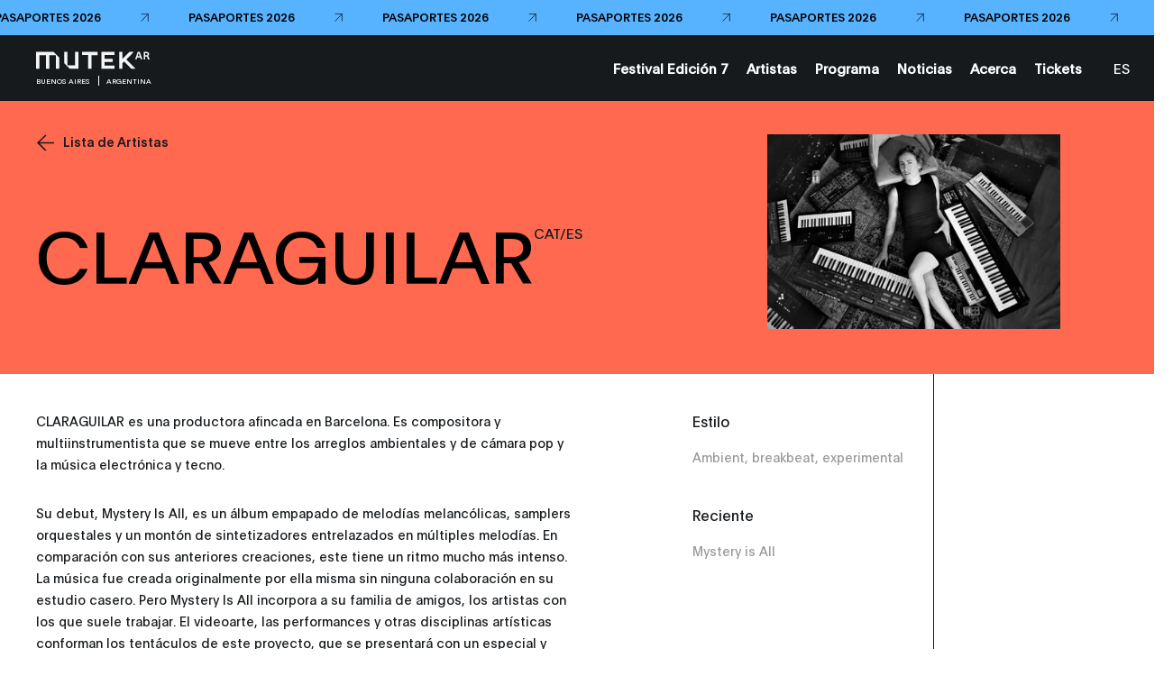

--- FILE ---
content_type: text/html; charset=UTF-8
request_url: https://buenos-aires.mutek.org/es/artistas/claraguilar
body_size: 22184
content:

        
    
                
    


    

    
    
    
            
        
            
                

<!DOCTYPE html>
<html lang="es">
<head>
                <!-- Google Tag Manager -->
        <script>(function(w,d,s,l,i){w[l]=w[l]||[];w[l].push({'gtm.start':
        new Date().getTime(),event:'gtm.js'});var f=d.getElementsByTagName(s)[0],
        j=d.createElement(s),dl=l!='dataLayer'?'&l='+l:'';j.async=true;j.src=
        'https://www.googletagmanager.com/gtm.js?id='+i+dl;f.parentNode.insertBefore(j,f);
        })(window,document,'script','dataLayer','GTM-KLKH3LW');</script>
        <!-- End Google Tag Manager -->
        <meta charset="utf-8" />
    <meta http-equiv="X-UA-Compatible" content="IE=edge,chrome=1">
    <meta name="viewport" content="width=device-width, initial-scale=1.0, maximum-scale=5.0, user-scalable=yes">

    <link rel="stylesheet" href="/css/build.min.css?v=1747073327" />
    <link rel="manifest" href="/site.webmanifest">
    <link rel="shortcut icon" href="/favicon.ico" type="image/x-icon" id="faviconTag">
    <link rel="apple-touch-icon" href="/assets/favicons/apple-touch-icon.png">
    <meta name="theme-color" content="#ff6950" />
    <meta name="facebook-domain-verification" content="s64rltokrgjh4qs5ho02e2wc802h7m" />
    <title>CLARAGUILAR | MUTEK Argentina</title>
    <meta name="generator" content="SEOmatic"><meta name="description" content="Es compositora y multiinstrumentista que se mueve entre los arreglos ambientales y de cámara pop y la música electrónica y tecno. Nacida cerca de…"><meta name="referrer" content="no-referrer-when-downgrade"><meta name="robots" content="all"><meta content="212629555462234" property="fb:profile_id"><meta content="es" property="og:locale"><meta content="en" property="og:locale:alternate"><meta content="MUTEK Argentina" property="og:site_name"><meta content="website" property="og:type"><meta content="https://buenos-aires.mutek.org/es/artistas/claraguilar" property="og:url"><meta content="CLARAGUILAR" property="og:title"><meta content="Es compositora y multiinstrumentista que se mueve entre los arreglos ambientales y de cámara pop y la música electrónica y tecno. Nacida cerca de…" property="og:description"><meta content="https://medias.mutek.org/artists/_1200x630_crop_center-center_82_none/3-CLARAGUILAR-©-Pax-Buyate.jpg?mtime=1615215886" property="og:image"><meta content="1200" property="og:image:width"><meta content="630" property="og:image:height"><meta content="https://soundcloud.com/user-458618364" property="og:see_also"><meta content="https://www.instagram.com/mutek.ar/" property="og:see_also"><meta content="https://www.youtube.com/channel/UC1eAU1BnmQY3b-WFiP7e7oA" property="og:see_also"><meta content="https://www.facebook.com/MUTEKArgentina" property="og:see_also"><meta content="https://twitter.com/MUTEK_AR" property="og:see_also"><meta name="twitter:card" content="summary_large_image"><meta name="twitter:site" content="@MUTEK_AR"><meta name="twitter:creator" content="@MUTEK_AR"><meta name="twitter:title" content="CLARAGUILAR"><meta name="twitter:description" content="Es compositora y multiinstrumentista que se mueve entre los arreglos ambientales y de cámara pop y la música electrónica y tecno. Nacida cerca de…"><meta name="twitter:image" content="https://medias.mutek.org/artists/_800x418_crop_center-center_82_none/3-CLARAGUILAR-©-Pax-Buyate.jpg?mtime=1615215886"><meta name="twitter:image:width" content="800"><meta name="twitter:image:height" content="418">
    <link href="https://buenos-aires.mutek.org/es/artistas/claraguilar" rel="canonical"><link href="https://buenos-aires.mutek.org/" rel="home"><link type="text/plain" href="https://buenos-aires.mutek.org/humans.txt" rel="author"><link href="https://buenos-aires.mutek.org/es/artistas/claraguilar" rel="alternate" hreflang="es"><link href="https://buenos-aires.mutek.org/en/artists/claraguilar" rel="alternate" hreflang="en">

    
    
    <script type="text/javascript">
        var visitortime = new Date();
        var visitortimezone = -visitortime.getTimezoneOffset()/60;
        const roundTimeZone =  visitortimezone < 0 ? Math.ceil(visitortimezone) : Math.floor(visitortimezone);

        console.log(roundTimeZone, parseInt(getCookie("time_zone_refresh")), "session is : ", )

        if (roundTimeZone !== parseInt(getCookie("time_zone_refresh"))) {
            var xhr = new XMLHttpRequest();
            xhr.onreadystatechange = function() {
                if (xhr.readyState === 4 ){
                    setTimeout(() => {
                        // Si il y a bien un cookie avec ce nom et que la valeur du cookie et du client sont différentes, alors on reload.
                        //On attend un peu pour être sur que le cookie est bien set
                        if (typeof getCookie("time_zone_refresh") !== 'undefined') {
                            location.reload();
                        }
                        else {
                            console.warn('Cannot set cookie, check your navigator permission')
                            //alert("Error setting cookies, you won't have custom timezone, please be careful, check your navigator permission");
                        }
                    }, 400)
                }
            };
            xhr.open('GET', `/?time=${visitortimezone}&action=mutek/ajax/saveusertimezone`);
            xhr.send()
        }

        function getCookie(name) {
            const value = `; ${document.cookie}`;
            const parts = value.split(`; ${name}=`);
            if (parts.length === 2) return parts.pop().split(';').shift();
        }
    </script>


</head>
<body data-siteurl="https://buenos-aires.mutek.org/" data-siteid="12" data-site-timezone="America/Argentina/Buenos_Aires">

                <!-- Google Tag Manager (noscript) -->
        <noscript><iframe src="https://www.googletagmanager.com/ns.html?id=GTM-KLKH3LW"
        height="0" width="0" style="display:none;visibility:hidden"></iframe></noscript>
        <!-- End Google Tag Manager (noscript) -->
    
    <script>
        var root = document.documentElement;
        root.style.setProperty('--primary-color', '#ff6950');

                            

                            
                            
        root.style.setProperty('--primary-font-color', '#000000');
        root.style.setProperty('--secondary-color', '#57b3ff');
        root.style.setProperty('--secondary-font-color', '#000000');
        root.style.setProperty('--hyperlink-color', '#0000ee');
    </script>

            
<header class="new-header-sticky theme-black">
            <a href="https://tickets.artlabpro.net/events/mutek-ar-passport-2026-10-01-16-00-00-0300" target="_blank" class="header-sticky__banner banner-small">
    <div class="banner-small__wrapper">
                                                <span class="banner-small__label item">PASAPORTES 2026</span>
                            <span class="banner-small__arrow item"><svg xmlns="http://www.w3.org/2000/svg" viewBox="0 0 13 12"><defs/><g fill="none" fill-rule="evenodd" stroke="#161A1D"><path d="M1 .5h11v11M12 .5l-11 11"/></g></svg></span>
                                <span class="banner-small__label item">PASAPORTES 2026</span>
                            <span class="banner-small__arrow item"><svg xmlns="http://www.w3.org/2000/svg" viewBox="0 0 13 12"><defs/><g fill="none" fill-rule="evenodd" stroke="#161A1D"><path d="M1 .5h11v11M12 .5l-11 11"/></g></svg></span>
                                <span class="banner-small__label item">PASAPORTES 2026</span>
                            <span class="banner-small__arrow item"><svg xmlns="http://www.w3.org/2000/svg" viewBox="0 0 13 12"><defs/><g fill="none" fill-rule="evenodd" stroke="#161A1D"><path d="M1 .5h11v11M12 .5l-11 11"/></g></svg></span>
                                <span class="banner-small__label item">PASAPORTES 2026</span>
                            <span class="banner-small__arrow item"><svg xmlns="http://www.w3.org/2000/svg" viewBox="0 0 13 12"><defs/><g fill="none" fill-rule="evenodd" stroke="#161A1D"><path d="M1 .5h11v11M12 .5l-11 11"/></g></svg></span>
                                <span class="banner-small__label item">PASAPORTES 2026</span>
                            <span class="banner-small__arrow item"><svg xmlns="http://www.w3.org/2000/svg" viewBox="0 0 13 12"><defs/><g fill="none" fill-rule="evenodd" stroke="#161A1D"><path d="M1 .5h11v11M12 .5l-11 11"/></g></svg></span>
                                <span class="banner-small__label item">PASAPORTES 2026</span>
                            <span class="banner-small__arrow item"><svg xmlns="http://www.w3.org/2000/svg" viewBox="0 0 13 12"><defs/><g fill="none" fill-rule="evenodd" stroke="#161A1D"><path d="M1 .5h11v11M12 .5l-11 11"/></g></svg></span>
                                <span class="banner-small__label item">PASAPORTES 2026</span>
                            <span class="banner-small__arrow item"><svg xmlns="http://www.w3.org/2000/svg" viewBox="0 0 13 12"><defs/><g fill="none" fill-rule="evenodd" stroke="#161A1D"><path d="M1 .5h11v11M12 .5l-11 11"/></g></svg></span>
                                <span class="banner-small__label item">PASAPORTES 2026</span>
                            <span class="banner-small__arrow item"><svg xmlns="http://www.w3.org/2000/svg" viewBox="0 0 13 12"><defs/><g fill="none" fill-rule="evenodd" stroke="#161A1D"><path d="M1 .5h11v11M12 .5l-11 11"/></g></svg></span>
                                <span class="banner-small__label item">PASAPORTES 2026</span>
                            <span class="banner-small__arrow item"><svg xmlns="http://www.w3.org/2000/svg" viewBox="0 0 13 12"><defs/><g fill="none" fill-rule="evenodd" stroke="#161A1D"><path d="M1 .5h11v11M12 .5l-11 11"/></g></svg></span>
                                <span class="banner-small__label item">PASAPORTES 2026</span>
                            <span class="banner-small__arrow item"><svg xmlns="http://www.w3.org/2000/svg" viewBox="0 0 13 12"><defs/><g fill="none" fill-rule="evenodd" stroke="#161A1D"><path d="M1 .5h11v11M12 .5l-11 11"/></g></svg></span>
                                <span class="banner-small__label item">PASAPORTES 2026</span>
                            <span class="banner-small__arrow item"><svg xmlns="http://www.w3.org/2000/svg" viewBox="0 0 13 12"><defs/><g fill="none" fill-rule="evenodd" stroke="#161A1D"><path d="M1 .5h11v11M12 .5l-11 11"/></g></svg></span>
                                <span class="banner-small__label item">PASAPORTES 2026</span>
                            <span class="banner-small__arrow item"><svg xmlns="http://www.w3.org/2000/svg" viewBox="0 0 13 12"><defs/><g fill="none" fill-rule="evenodd" stroke="#161A1D"><path d="M1 .5h11v11M12 .5l-11 11"/></g></svg></span>
                                <span class="banner-small__label item">PASAPORTES 2026</span>
                            <span class="banner-small__arrow item"><svg xmlns="http://www.w3.org/2000/svg" viewBox="0 0 13 12"><defs/><g fill="none" fill-rule="evenodd" stroke="#161A1D"><path d="M1 .5h11v11M12 .5l-11 11"/></g></svg></span>
                                <span class="banner-small__label item">PASAPORTES 2026</span>
                            <span class="banner-small__arrow item"><svg xmlns="http://www.w3.org/2000/svg" viewBox="0 0 13 12"><defs/><g fill="none" fill-rule="evenodd" stroke="#161A1D"><path d="M1 .5h11v11M12 .5l-11 11"/></g></svg></span>
                                <span class="banner-small__label item">PASAPORTES 2026</span>
                            <span class="banner-small__arrow item"><svg xmlns="http://www.w3.org/2000/svg" viewBox="0 0 13 12"><defs/><g fill="none" fill-rule="evenodd" stroke="#161A1D"><path d="M1 .5h11v11M12 .5l-11 11"/></g></svg></span>
                                <span class="banner-small__label item">PASAPORTES 2026</span>
                            <span class="banner-small__arrow item"><svg xmlns="http://www.w3.org/2000/svg" viewBox="0 0 13 12"><defs/><g fill="none" fill-rule="evenodd" stroke="#161A1D"><path d="M1 .5h11v11M12 .5l-11 11"/></g></svg></span>
                                <span class="banner-small__label item">PASAPORTES 2026</span>
                            <span class="banner-small__arrow item"><svg xmlns="http://www.w3.org/2000/svg" viewBox="0 0 13 12"><defs/><g fill="none" fill-rule="evenodd" stroke="#161A1D"><path d="M1 .5h11v11M12 .5l-11 11"/></g></svg></span>
                        </div>
</a>                        <div class="new-header-sticky__wrapper">
            <div class="new-header-sticky__left">
                <a href="https://buenos-aires.mutek.org/" class="new-header-sticky__logo new-header-sticky__logo-big">
                                                                <svg xmlns="http://www.w3.org/2000/svg" xmlns:xlink="http://www.w3.org/1999/xlink" version="1.1" id="vsfjvpjqtk-Layer_1" x="0px" y="0px" viewBox="0 0 115 20" style="enable-background:new 0 0 115 20;" xml:space="preserve">
<style type="text/css">
	.vsfjvpjqtk-st0{fill:#FFFFFF;}
</style>
<g>
	<g>
		<path class="vsfjvpjqtk-st0" d="M62.4,1.4v3.3h-6.2v13.8h-3.4V4.6h-6.2V1.4H62.4z M66.2,1.4v17.1h13.2v-3.2H69.4v-3.7h8.2V8.3h-8.2V4.5h10.1    V1.4H66.2z M0,1.4v3.4v13.7h3.4V4.8h6.6v13.7h0.1h3.3V4.8h6.6v13.7h3.4V7.1l-5.8-5.7H0z M39.4,1.4V15h-7.6V1.4h-3.4v11.4l5.7,5.7    h8.8V1.4H39.4z M100.9,18.5L91.4,9l0,0l0,0l0,0l7.6-7.6h-4.5l-7.2,7.2V1.4h-3.2v17.1h3.2V13l1.8-1.8l0,0l0,0l7.2,7.2H100.9z"></path>
	</g>
	<g>
		<path class="vsfjvpjqtk-st0" d="M111.7,1.4c1.9,0,2.8,0.8,2.8,2.2c0,0.9-0.5,1.6-1.4,1.8l0,0c0.5,0.2,0.8,0.5,1.1,1.5L115,9h-1.7l-0.6-1.8    c-0.3-0.8-0.6-1.1-1.3-1.1h-0.9V9h-1.5V1.4H111.7z M110.5,4.8h1.1c0.9,0,1.3-0.4,1.3-1.1s-0.5-1-1.4-1h-1V4.8z"></path>
	</g>
	<path class="vsfjvpjqtk-st0" d="M102.5,7.1l-0.6,1.8h-1.6l2.6-7.5h2.1l2.6,7.5h-1.6l-0.6-1.8H102.5z M104.8,5.2c-0.3-1-0.6-1.7-0.9-2.7V2.4   c-0.3,1-0.6,1.8-0.9,2.8l-0.2,0.5h2.1L104.8,5.2z"></path>
</g>
</svg>

                                    </a>
                <div class="new-header-sticky__left-city">
                    <span class="new-header-sticky__left-city--city">Buenos Aires</span>
                                        <span class="new-header-sticky__left-city--country">Argentina</span>
                </div>
                <div class="new-header-sticky__left-mobile">
                                                                                                                                                                                                                                                                                                                                    <a class="new-header-sticky__left-mobile--search" href=""><span><svg width="10" height="10" viewBox="0 0 10 10" fill="none" xmlns="http://www.w3.org/2000/svg">
    <path
        d="M10 9.45018L7.42754 6.84539C7.92772 6.23517 8.24597 5.49336 8.34509 4.70672C8.4442 3.92008 8.32007 3.12112 7.98722 2.40329C7.65437 1.68545 7.12656 1.07842 6.46551 0.653169C5.80446 0.227922 5.0375 0.00204371 4.25433 0.00194982C3.70184 -0.0151425 3.1516 0.080283 2.63622 0.282567C2.12084 0.484851 1.65083 0.789873 1.25406 1.17954C0.857287 1.56922 0.541838 2.0356 0.326419 2.55103C0.111001 3.06647 0 3.62046 0 4.18015C0 4.73984 0.111001 5.29383 0.326419 5.80927C0.541838 6.32471 0.857287 6.79109 1.25406 7.18076C1.65083 7.57043 2.12084 7.87545 2.63622 8.07774C3.1516 8.28002 3.70184 8.37545 4.25433 8.35835C5.21561 8.36028 6.14684 8.01928 6.88455 7.3952L9.45701 10L10 9.45018ZM4.25433 7.57848C3.58984 7.57925 2.94006 7.38038 2.38724 7.00705C1.83442 6.63372 1.40342 6.10271 1.14877 5.48123C0.894134 4.85975 0.827308 4.17575 0.956757 3.5158C1.08621 2.85585 1.40611 2.24962 1.87597 1.77385C2.34584 1.29808 2.94454 0.974153 3.5963 0.843077C4.24806 0.712001 4.92357 0.779667 5.53733 1.03751C6.15109 1.29535 6.67551 1.73178 7.04421 2.29155C7.4129 2.85131 7.6093 3.50926 7.60854 4.1821C7.6065 5.08224 7.25246 5.94493 6.62387 6.58143C5.99527 7.21792 5.1433 7.57642 4.25433 7.57848Z"
        fill="white" />
</svg></span><span></span></a>

                    <span class="new-header-sticky__left-mobile--languages">
                        <a href="https://buenos-aires.mutek.org/es/artistas/claraguilar" data-lang="es" class="lang-switcher-link new-header-sticky__language-switcher new-header-sticky__label"><span>ES</span></a>
                                                    <span class="links-container__languages-others">
                                                                    <a href="https://buenos-aires.mutek.org/en/artists/claraguilar" data-lang="en" class="lang-switcher-link new-header-sticky__language-switcher new-header-sticky__label no-router"><span>EN</span></a>
                                                            </span>
                                            </span>
                </div>
                <a class="back-to-main-js"><svg width="33" height="34" viewBox="0 0 33 34" fill="none" xmlns="http://www.w3.org/2000/svg">
    <path d="M33 16.8849H0.999999M0.999999 16.8849L17 1M0.999999 16.8849L17 33" stroke="white" />
</svg></a>
            </div>
            <div class="new-header-sticky__right">
                <div  class="new-header-sticky__right-links-container">
                                                                                            <a class="new-header-sticky__right-links-container--links has-sub-menu" href="https://buenos-aires.mutek.org/es/festival"   ><span>Festival Edición 7</span></a>
                                                                                                <a class="new-header-sticky__right-links-container--links has-sub-menu" href="https://buenos-aires.mutek.org/es/artistas"   ><span>Artistas</span></a>
                                                                                                <a class="new-header-sticky__right-links-container--links has-sub-menu" href="https://buenos-aires.mutek.org/es/programa/programa-2025?date=01.10&amp;offset=-1#weekly-view"   ><span>Programa</span></a>
                                                                                                <a class="new-header-sticky__right-links-container--links has-sub-menu" href="https://buenos-aires.mutek.org/es/news"   ><span>Noticias</span></a>
                                                                                                <a class="new-header-sticky__right-links-container--links has-sub-menu" href="https://buenos-aires.mutek.org/es/acerca"   ><span>Acerca</span></a>
                                                                                                <a class="new-header-sticky__right-links-container--links has-sub-menu" href="https://tickets.artlabpro.net/t/octubre"   ><span>Tickets</span></a>
                                                            </div>
                <div  class="new-header-sticky__right-links-container" >
                                        <span class="links-container__languages">
                        <a href="https://buenos-aires.mutek.org/es/artistas/claraguilar" data-lang="es" class="lang-switcher-link new-header-sticky__language-switcher new-header-sticky__label"><span>ES</span></a>
                                                    <span class="links-container__languages-others">
                                                                    <a href="https://buenos-aires.mutek.org/en/artists/claraguilar" data-lang="en" class="lang-switcher-link new-header-sticky__language-switcher new-header-sticky__label no-router"><span>EN</span></a>
                                                            </span>
                                            </span>
                </div>

            </div>
            <a href="#" class="header-sticky__menu-toggle no-router">
                <span class="header-sticky__label header-sticky__label-open">Abrir el menú</span>
                <span class="header-sticky__label header-sticky__label-close">Cerrar el menú</span>
                <div class="header-sticky__menu-circle">
                    <div class="menu-btn-container">
    <div class="bg-button-circle" ></div>
    <div class="bg-button-open">
        <div class="corner corner-left-top">
            <div class="border border-before">
                <span class="border-inner"></span>
            </div>
            <div class="border border-after">
                <span class="border-inner"></span>
            </div>
        </div>
        <div class="corner corner-right-top">
            <div class="border border-before">
                <span class="border-inner"></span>
            </div>
            <div class="border border-after">
                <span class="border-inner"></span>
            </div>
        </div>
        <div class="corner corner-right-bottom">
            <div class="border border-before">
                <span class="border-inner"></span>
            </div>
            <div class="border border-after">
                <span class="border-inner"></span>
            </div>
        </div>
        <div class="corner corner-left-bottom">
            <div class="border border-before">
                <span class="border-inner"></span>
            </div>
            <div class="border border-after">
                <span class="border-inner"></span>
            </div>
        </div>
    </div>
    <div class="menu-btns-containers">
        <div class="menu-btns">
            <div class="dot"></div>
            <div class="cross-wrapper">
                <div class="cross">
                    <div class="cross-line cross-line-1">
                        <div class="half-cross-line half-cross-line-1"></div>
                        <div class="half-cross-line half-cross-line-2"></div>
                    </div>
                    <div class="cross-line cross-line-2">
                        <div class="half-cross-line half-cross-line-1"></div>
                        <div class="half-cross-line half-cross-line-2"></div>
                    </div>
                </div>
            </div>
        </div>
    </div>
</div>                </div>
            </a>
        </div>
                                    
        <div class="top-nav-program-js"></div>
    </header>

        <nav class="mobile-nav-main">
        <div class="mobile-nav-main__wrapper">
            <div class="mobile-nav-main__nav">
                <ul class="mobile-nav-main__nav-links">
                                            <li>
                                                                                                <a class="mobile-nav-main__nav-links--link" href="https://buenos-aires.mutek.org/es/festival" ><span>Festival Edición 7</span></a>
                                                                                    </li>
                                            <li>
                                                                                                <a class="mobile-nav-main__nav-links--link" href="https://buenos-aires.mutek.org/es/artistas" ><span>Artistas</span></a>
                                                                                    </li>
                                            <li>
                                                                                                <a class="mobile-nav-main__nav-links--link" href="https://buenos-aires.mutek.org/es/programa/programa-2025?date=01.10&amp;offset=-1#weekly-view" ><span>Programa</span></a>
                                                                                    </li>
                                            <li>
                                                                                                <a class="mobile-nav-main__nav-links--link" href="https://buenos-aires.mutek.org/es/news" ><span>Noticias</span></a>
                                                                                    </li>
                                            <li>
                                                                                                <a class="mobile-nav-main__nav-links--link" href="https://buenos-aires.mutek.org/es/acerca" ><span>Acerca</span></a>
                                                                                    </li>
                                            <li>
                                                                                                <a class="mobile-nav-main__nav-links--link" href="https://tickets.artlabpro.net/t/octubre" ><span>Tickets</span></a>
                                                                                    </li>
                                    </ul>
            </div>
        </div>
        <div class="mobile-nav-main__bg">
                            <span class="line line-1"></span>
                            <span class="line line-2"></span>
                            <span class="line line-3"></span>
                            <span class="line line-4"></span>
                            <span class="line line-5"></span>
                            <span class="line line-6"></span>
                            <span class="line line-7"></span>
                            <span class="line line-8"></span>
                            <span class="line line-9"></span>
                            <span class="line line-10"></span>
                            <span class="line line-11"></span>
                            <span class="line line-12"></span>
                            <span class="line line-13"></span>
                            <span class="line line-14"></span>
                            <span class="line line-15"></span>
                            <span class="line line-16"></span>
                            <span class="line line-17"></span>
                            <span class="line line-18"></span>
                            <span class="line line-19"></span>
                            <span class="line line-20"></span>
                    </div>
    </nav>

<div class="transition">
    <div class="transition__bg">
        <div class="transition__loading"></div>
                    <span class="transition__line transition__line-1"></span>
                    <span class="transition__line transition__line-2"></span>
                    <span class="transition__line transition__line-3"></span>
                    <span class="transition__line transition__line-4"></span>
                    <span class="transition__line transition__line-5"></span>
                    <span class="transition__line transition__line-6"></span>
                    <span class="transition__line transition__line-7"></span>
                    <span class="transition__line transition__line-8"></span>
                    <span class="transition__line transition__line-9"></span>
                    <span class="transition__line transition__line-10"></span>
                    <span class="transition__line transition__line-11"></span>
                    <span class="transition__line transition__line-12"></span>
                    <span class="transition__line transition__line-13"></span>
                    <span class="transition__line transition__line-14"></span>
                    <span class="transition__line transition__line-15"></span>
                    <span class="transition__line transition__line-16"></span>
                    <span class="transition__line transition__line-17"></span>
                    <span class="transition__line transition__line-18"></span>
                    <span class="transition__line transition__line-19"></span>
                    <span class="transition__line transition__line-20"></span>
                <div class="transition__logo">
            <div>
                                                                                                                                <span><svg xmlns="http://www.w3.org/2000/svg" id="kakdctayne-Calque_1" data-name="Calque 1" viewBox="0 0 43 35">
  <defs>
    <style>.kakdctayne-cls-1{fill:#fff;}</style>
  </defs>
  <path class="kakdctayne-cls-1" d="M1.14,7.31V27.72H5.22V11.39h7.89V27.72h4.08V11.39h7.89V27.72h4.08V14.46L22,7.31Z"></path>
  <path class="kakdctayne-cls-1" d="M35.74,14.11,35,16.32h-2l3.13-9h2.52l3.13,9h-2l-.7-2.21Zm2.77-2.2c-.37-1.16-.72-2.1-1-3.26l0,0c-.31,1.17-.65,2.14-1,3.3l-.19.6H38.7Z"></path>
  <path class="kakdctayne-cls-1" d="M37.17,18.66c2.27,0,3.3.94,3.3,2.55a2.18,2.18,0,0,1-1.65,2.21v0c.64.22.94.6,1.36,1.75l.9,2.5h-2l-.72-2.15c-.33-1-.7-1.31-1.59-1.31h-1V27.7H33.85v-9Zm-1.46,4.1H37c1.13,0,1.56-.51,1.56-1.33s-.59-1.26-1.66-1.26H35.71v2.59Z"></path>
</svg>
</span>
                                                                                <span><svg xmlns="http://www.w3.org/2000/svg" id="kakdctayne-Calque_1" data-name="Calque 1" viewBox="0 0 43 35">
  <defs>
    <style>.kakdctayne-cls-1{fill:#fff;}</style>
  </defs>
  <path class="kakdctayne-cls-1" d="M1.14,7.31V27.72H5.22V11.39h7.89V27.72h4.08V11.39h7.89V27.72h4.08V14.46L22,7.31Z"></path>
  <path class="kakdctayne-cls-1" d="M35.74,14.11,35,16.32h-2l3.13-9h2.52l3.13,9h-2l-.7-2.21Zm2.77-2.2c-.37-1.16-.72-2.1-1-3.26l0,0c-.31,1.17-.65,2.14-1,3.3l-.19.6H38.7Z"></path>
  <path class="kakdctayne-cls-1" d="M37.17,18.66c2.27,0,3.3.94,3.3,2.55a2.18,2.18,0,0,1-1.65,2.21v0c.64.22.94.6,1.36,1.75l.9,2.5h-2l-.72-2.15c-.33-1-.7-1.31-1.59-1.31h-1V27.7H33.85v-9Zm-1.46,4.1H37c1.13,0,1.56-.51,1.56-1.33s-.59-1.26-1.66-1.26H35.71v2.59Z"></path>
</svg>
</span>
                                                                                <span><svg xmlns="http://www.w3.org/2000/svg" id="kakdctayne-Calque_1" data-name="Calque 1" viewBox="0 0 43 35">
  <defs>
    <style>.kakdctayne-cls-1{fill:#fff;}</style>
  </defs>
  <path class="kakdctayne-cls-1" d="M1.14,7.31V27.72H5.22V11.39h7.89V27.72h4.08V11.39h7.89V27.72h4.08V14.46L22,7.31Z"></path>
  <path class="kakdctayne-cls-1" d="M35.74,14.11,35,16.32h-2l3.13-9h2.52l3.13,9h-2l-.7-2.21Zm2.77-2.2c-.37-1.16-.72-2.1-1-3.26l0,0c-.31,1.17-.65,2.14-1,3.3l-.19.6H38.7Z"></path>
  <path class="kakdctayne-cls-1" d="M37.17,18.66c2.27,0,3.3.94,3.3,2.55a2.18,2.18,0,0,1-1.65,2.21v0c.64.22.94.6,1.36,1.75l.9,2.5h-2l-.72-2.15c-.33-1-.7-1.31-1.59-1.31h-1V27.7H33.85v-9Zm-1.46,4.1H37c1.13,0,1.56-.51,1.56-1.33s-.59-1.26-1.66-1.26H35.71v2.59Z"></path>
</svg>
</span>
                                                                                <span><svg xmlns="http://www.w3.org/2000/svg" id="kakdctayne-Calque_1" data-name="Calque 1" viewBox="0 0 43 35">
  <defs>
    <style>.kakdctayne-cls-1{fill:#fff;}</style>
  </defs>
  <path class="kakdctayne-cls-1" d="M1.14,7.31V27.72H5.22V11.39h7.89V27.72h4.08V11.39h7.89V27.72h4.08V14.46L22,7.31Z"></path>
  <path class="kakdctayne-cls-1" d="M35.74,14.11,35,16.32h-2l3.13-9h2.52l3.13,9h-2l-.7-2.21Zm2.77-2.2c-.37-1.16-.72-2.1-1-3.26l0,0c-.31,1.17-.65,2.14-1,3.3l-.19.6H38.7Z"></path>
  <path class="kakdctayne-cls-1" d="M37.17,18.66c2.27,0,3.3.94,3.3,2.55a2.18,2.18,0,0,1-1.65,2.21v0c.64.22.94.6,1.36,1.75l.9,2.5h-2l-.72-2.15c-.33-1-.7-1.31-1.59-1.31h-1V27.7H33.85v-9Zm-1.46,4.1H37c1.13,0,1.56-.51,1.56-1.33s-.59-1.26-1.66-1.26H35.71v2.59Z"></path>
</svg>
</span>
                                                                                <span><svg xmlns="http://www.w3.org/2000/svg" id="kakdctayne-Calque_1" data-name="Calque 1" viewBox="0 0 43 35">
  <defs>
    <style>.kakdctayne-cls-1{fill:#fff;}</style>
  </defs>
  <path class="kakdctayne-cls-1" d="M1.14,7.31V27.72H5.22V11.39h7.89V27.72h4.08V11.39h7.89V27.72h4.08V14.46L22,7.31Z"></path>
  <path class="kakdctayne-cls-1" d="M35.74,14.11,35,16.32h-2l3.13-9h2.52l3.13,9h-2l-.7-2.21Zm2.77-2.2c-.37-1.16-.72-2.1-1-3.26l0,0c-.31,1.17-.65,2.14-1,3.3l-.19.6H38.7Z"></path>
  <path class="kakdctayne-cls-1" d="M37.17,18.66c2.27,0,3.3.94,3.3,2.55a2.18,2.18,0,0,1-1.65,2.21v0c.64.22.94.6,1.36,1.75l.9,2.5h-2l-.72-2.15c-.33-1-.7-1.31-1.59-1.31h-1V27.7H33.85v-9Zm-1.46,4.1H37c1.13,0,1.56-.51,1.56-1.33s-.59-1.26-1.66-1.26H35.71v2.59Z"></path>
</svg>
</span>
                                                </div>
        </div>
        <div class="transition__title">
            <span></span>
        </div>
    </div>
    </div>

<div class="slider-cursor">
    <div class="slider-cursor__container">
        <span class="slider-cursor__left"><svg xmlns="http://www.w3.org/2000/svg" viewBox="0 0 100.66 100.71"><defs><style>.cls-1-arrow-big{fill:none;stroke:#161a1d;stroke-miterlimit:10}</style></defs><g id="Calque_2" data-name="Calque 2"><g id="Calque_1-2" data-name="Calque 1"><path class="cls-1-arrow-big" d="M100 50.35H0m50-50l49.91 50-50 50M99.94 50.35H0"/><path class="cls-1-arrow-big" d="M49.97.35l49.97 50-49.97 50"/></g></g></svg></span>
        <span class="slider-cursor__right"><svg xmlns="http://www.w3.org/2000/svg" viewBox="0 0 100.66 100.71"><defs><style>.cls-1-arrow-big{fill:none;stroke:#161a1d;stroke-miterlimit:10}</style></defs><g id="Calque_2" data-name="Calque 2"><g id="Calque_1-2" data-name="Calque 1"><path class="cls-1-arrow-big" d="M100 50.35H0m50-50l49.91 50-50 50M99.94 50.35H0"/><path class="cls-1-arrow-big" d="M49.97.35l49.97 50-49.97 50"/></g></g></svg></span>
    </div>
</div>        <span class="svg arrow-nav arrow-nav--right hide-arrow hide-arrow-scroll"><svg xmlns="http://www.w3.org/2000/svg" viewBox="0 0 25 24"><g fill="none" fill-rule="evenodd"><path stroke="#161A1D" d="M12 4l9 8.5-9 8.5"/></g></svg></span>
<span class="svg arrow-nav arrow-nav--left hide-arrow hide-arrow-scroll"><svg xmlns="http://www.w3.org/2000/svg" viewBox="0 0 25 24"><g fill="none" fill-rule="evenodd"><path stroke="#161A1D" d="M12 4l9 8.5-9 8.5"/></g></svg></span>    
        <div class="languages"  data-url-en="https://buenos-aires.mutek.org/en/artists/claraguilar"></div>

    <div id="wrap">
        <div class="transition-container-inview"></div>
        <main class="router-container">
                
            
            
    <div class="view view__artist-single artist-single" data-router-namespace="artist-single">
            <div class="artist-single__wrapper" data-header-color="black">
            
            
    
                
                
    
                

<div class="hero-single"
    data-hero-color="black"
    data-header-color="black"
    data-imgs="https://medias.mutek.org/transforms/artists/273193/3-CLARAGUILAR-©-Pax-Buyate_b23fdf208511eaca9b37cbcddcab0d04.jpg"
    >
    <div class="hero-single__wrapper">
        <a href="/es/artistas" class="hero-single__back">
            <svg xmlns="http://www.w3.org/2000/svg" viewBox="0 0 13 12"><defs/><g fill="none" fill-rule="evenodd" stroke="#F8F8F8"><path d="M0 6.05h11.648M5.9.2512L11.6488 6l-5.748 5.748"/></g></svg><span>Lista de Artistas</span>
        </a>

        <div class="hero-single__title-new">
            <h1 class="hero-single__title-new--title">CLARAGUILAR<sup>CAT/ES</sup></h1>
                    </div>
        <div class="hero-single__image">
                                                    <div class="hero-single__image-wrapper">
                                                                    
                    
                
                
                
    
    
    
                
    
    <picture>
                    <source sizes="(max-width: 768px) 100vw, 40vw" data-srcset="https://medias.mutek.org/transforms/artists/273193/3-CLARAGUILAR-©-Pax-Buyate_b23fdf208511eaca9b37cbcddcab0d04_b23fdf208511eaca9b37cbcddcab0d04.webp 400w" type="image/webp">
                <img
             class="black-and-white lazyload"              alt="CLARAGUILAR&lt;sup&gt;CAT/ES&lt;/sup&gt;"             data-src="data:image/svg+xml;charset=utf-8,%3Csvg%20xmlns%3D%27http%3A%2F%2Fwww.w3.org%2F2000%2Fsvg%27%20width%3D%271%27%20height%3D%271%27%20style%3D%27background%3Atransparent%27%2F%3E"
            sizes="(max-width: 768px) 100vw, 40vw"
            data-srcset="https://medias.mutek.org/transforms/artists/273193/3-CLARAGUILAR-©-Pax-Buyate_b23fdf208511eaca9b37cbcddcab0d04_b23fdf208511eaca9b37cbcddcab0d04.jpg 400w"
                    >
    </picture>
            </div>
        </div>


        
    </div>

            <div class="hero-single__row hero-single__row--artist">
    <h5 class="artist-single__sidebar-title">CLARAGUILAR<sup>CAT/ES</sup></h5>
            
</div>    </div>
            <div class="artist-single__content-wrapper single__content-wrapper">
                <div class="artist-single__container">
                    <div class="artist-single__container__left">
                        <div class="artist-single__intro">
    <div class="artist-single__wysiwyg">
            <div class="artist-single__wysiwyg-wrapper">
            <div class="wysiwyg">
                                    <p>CLARAGUILAR es una productora afincada en Barcelona. Es compositora y multiinstrumentista que se mueve entre los arreglos ambientales y de cámara pop y la música electrónica y tecno.</p>
<p>Su debut, Mystery Is All, es un álbum empapado de melodías melancólicas, samplers orquestales y un montón de sintetizadores entrelazados en múltiples melodías. En comparación con sus anteriores creaciones, este tiene un ritmo mucho más intenso. La música fue creada originalmente por ella misma sin ninguna colaboración en su estudio casero. Pero Mystery Is All incorpora a su familia de amigos, los artistas con los que suele trabajar. El videoarte, las performances y otras disciplinas artísticas conforman los tentáculos de este proyecto, que se presentará con un especial y sensible directo.</p>
<p>Nacida cerca de Barcelona, su familia le insistió desde el principio en la importancia de la música, por lo que estudió música clásica y moderna. Tocó el piano y los sintetizadores durante más de siete años con el grupo Böira, una banda de post-rock con sede en Barcelona.</p>
<p>En 2017 saltó a la escena teatral de Barcelona, creando bandas sonoras y paisajes ambientales para más de veinte proyectos en menos de tres años. Como compositora para artes escénicas, diseñadora de sonido e intérprete en vivo, crea paisajes sonoros que mezclan la electrónica y los elementos muestréados con arreglos orquestales.</p>
                                <p> </p>
            </div>
             <div class="artist-single__socials">
                                                        <a href="https://www.facebook.com/clara.aguilar.12" target="_blank"><svg xmlns="http://www.w3.org/2000/svg" xmlns:xlink="http://www.w3.org/1999/xlink" viewBox="0 0 13 20"><path transform="translate(-6 -2)"  id="a" d="M9.93 22l-.03-8.75H6V9.5h3.9V7c0-3.374 2.173-5 5.303-5 1.5 0 2.788.107 3.164.155v3.526l-2.171.001c-1.703 0-2.032.778-2.032 1.92V9.5H19l-1.3 3.75h-3.536V22H9.93z"/></svg></a>
                                                                        <a href="https://www.instagram.com/clara_aguilar/" target="_blank"><svg xmlns="http://www.w3.org/2000/svg" xmlns:xlink="http://www.w3.org/1999/xlink" viewBox="0 0 22 22"><path id="insta" d="M11.0022 5.8295C8.141 5.8295 5.833 8.138 5.833 11c0 2.862 2.308 5.1705 5.1693 5.1705 2.8614 0 5.1694-2.3085 5.1694-5.1705 0-2.862-2.308-5.1705-5.1694-5.1705zm0 8.532c-1.849 0-3.3607-1.5075-3.3607-3.3615 0-1.854 1.5072-3.3615 3.3607-3.3615 1.8536 0 3.3608 1.5075 3.3608 3.3615 0 1.854-1.5117 3.3615-3.3608 3.3615zm6.5866-8.7435a1.203 1.203 0 01-1.2058 1.206 1.203 1.203 0 01-1.2057-1.206c0-.666.5399-1.206 1.2057-1.206.6659 0 1.2058.54 1.2058 1.206zm3.4237 1.224c-.0765-1.6155-.4454-3.0465-1.6287-4.2255-1.1787-1.179-2.6094-1.548-4.2245-1.629-1.6646-.0945-6.654-.0945-8.3186 0-1.6106.0765-3.0413.4455-4.2245 1.6245C1.4329 3.791 1.0685 5.222.9875 6.8375c-.0945 1.665-.0945 6.6555 0 8.3205.0765 1.6155.4454 3.0465 1.6287 4.2255 1.1832 1.179 2.6094 1.548 4.2245 1.629 1.6646.0945 6.654.0945 8.3186 0 1.6151-.0765 3.0458-.4455 4.2245-1.629 1.1788-1.179 1.5477-2.61 1.6287-4.2255.0945-1.665.0945-6.651 0-8.316zM18.862 16.9445c-.351.882-1.0303 1.5615-1.9166 1.917-1.3272.5265-4.4765.405-5.9432.405-1.4666 0-4.6204.117-5.9431-.405-.8818-.351-1.5611-1.0305-1.9166-1.917C2.6162 15.617 2.7376 12.467 2.7376 11c0-1.467-.117-4.6215.405-5.9445.3509-.882 1.0302-1.5615 1.9165-1.917 1.3272-.5265 4.4765-.405 5.9431-.405 1.4667 0 4.6205-.117 5.9432.405.8818.351 1.5611 1.0305 1.9166 1.917.5263 1.3275.4049 4.4775.4049 5.9445 0 1.467.1214 4.6215-.405 5.9445z"/></svg></a>
                                                                                                        <a href="https://open.spotify.com/artist/1NZsUhjp15d6Vcm2vsLs6R?si=6r3JDEP0SASB1RB8j1TBdg" target="_blank"><svg xmlns="http://www.w3.org/2000/svg" viewBox="0 0 18 18"><defs/><path fill="#F5F5F5" fill-rule="evenodd" d="M14.2596 8.175a.784.784 0 01-.3659-.0906C9.189 5.6134 4.3571 7.0929 4.309 7.108a.788.788 0 01-.989-.5144.7882.7882 0 01.5143-.9889c.2227-.0702 5.5127-1.6892 10.7926 1.084a.7882.7882 0 01.3312 1.0642.788.788 0 01-.6984.422m-.458 2.2034a.6402.6402 0 01-.8744.236c-4.0812-2.347-8.1927-.9807-8.2338-.9667a.6405.6405 0 11-.4154-1.2116c.19-.0651 4.708-1.5657 9.2877 1.0679a.6404.6404 0 01.2359.8744m-1.0245 2.2836a.5416.5416 0 01-.7437.185c-3.2489-1.9542-7.1-.8238-7.1385-.8122a.5424.5424 0 01-.6757-.3611.5415.5415 0 01.36-.6757c.1756-.0536 4.3422-1.2877 8.0129.9203a.5419.5419 0 01.185.7437M9 .75C4.4436.75.75 4.4436.75 9.0001.75 13.5564 4.4436 17.25 9 17.25s8.25-3.6936 8.25-8.2499C17.25 4.4436 13.5564.75 9 .75"/></svg></a>
                                                                        <a href="https://www.youtube.com/channel/UC-9aoOFARiGX3BA6b1fStqQ" target="_blank"><svg xmlns="http://www.w3.org/2000/svg" viewBox="0 0 24 24">
  <defs/>
  <path fill="#161A1D" fill-rule="evenodd" d="M17.8464 4.2947l.2988.0013c5.7828.0517 6.0134 1.6421 6.0134 6.2195v4.322l-.0014.2713c-.0513 4.8141-1.506 5.9496-6.3108 5.9496H6.3122l-.2964-.002C.8612 20.983 0 18.9655 0 14.8375l.0008-4.9659c.015-3.9539.3148-5.577 6.3114-5.577h11.5342zM9.6112 9.177v6.7846l6.5113-3.4033L9.6112 9.177z"/>
</svg></a>
                                                                                    <span class="before-socials"></span>
                            </div>
                            <div class="social-spacer"></div>
                                                            </div>

                    <div class="artist-single__information-row wysiwyg other-websites">
                <p><a href="https://claraguilar.bandcamp.com/track/pussy-picnic">https://claraguilar.bandcamp.c...</a></p><p><a href="http://www.claraguilar.com/">http://www.claraguilar.com/</a></p>
            </div>
        
        
                    <div class="artist-single__logos">
                                                        <div class="artist-single__logos-wrapper">
                                            </div>
                            </div>
            </div>
</div>                        <div class="artist-single__information info-mobile">
                            <div class="artist-single__information-wrapper">
                                
                                                                                                                                                                                                                                                    <div class="artist-single__information-row wysiwyg">
                                            <h6>Reciente</h6>
                                                                                            <p>Mystery is All</p>
                                                                                    </div>
                                                                                                                                                                                                                                                                                                                                                                                                                                                                                                                                                                                                                                                                                                                                                                                                                                                                                                                                                                                                                                                    </div>
                        </div>
                                                    <div class="artist-single__flexible">
                                                            </div>
                                            </div>
                    <div class="artist-single__sidebar sidebar-single">
        <div class="artist-single__information">
        <div class="artist-single__information-wrapper left-column-js wysiwyg">
                                                                
                                                                                                    <div class="artist-single__information-row wysiwyg">
                            <h6>Estilo</h6>
                                                                                        <p>Ambient, breakbeat, experimental </p>
                                                    </div>
                                                                                                                <div class="artist-single__information-row wysiwyg">
                        <h6>Reciente</h6>
                                                    <p>Mystery is All</p>
                                            </div>
                                                                                                                                                                                                                                                                                                                                                                                                                                                                    </div>
    </div>
            <div class="artist-single__sidebar-wrapper sidebar-wrapper-js">
            
            
            
                    </div>
    </div>
                </div>
            </div>
                                                                    
                                            <div class="artist-single__related-artists">
                    <a href="/es/artistas">    <div class="banner    banner-with-link" data-header-color="black">
                    <span class="banner__label">MÁS ARTISTAS</span>
            <span class="banner__arrow"><svg xmlns="http://www.w3.org/2000/svg" viewBox="0 0 13 12"><defs/><g fill="none" fill-rule="evenodd" stroke="#F8F8F8"><path d="M0 6.05h11.648M5.9.2512L11.6488 6l-5.748 5.748"/></g></svg></span>
                    <span class="banner__label">MÁS ARTISTAS</span>
            <span class="banner__arrow"><svg xmlns="http://www.w3.org/2000/svg" viewBox="0 0 13 12"><defs/><g fill="none" fill-rule="evenodd" stroke="#F8F8F8"><path d="M0 6.05h11.648M5.9.2512L11.6488 6l-5.748 5.748"/></g></svg></span>
                    <span class="banner__label">MÁS ARTISTAS</span>
            <span class="banner__arrow"><svg xmlns="http://www.w3.org/2000/svg" viewBox="0 0 13 12"><defs/><g fill="none" fill-rule="evenodd" stroke="#F8F8F8"><path d="M0 6.05h11.648M5.9.2512L11.6488 6l-5.748 5.748"/></g></svg></span>
                    <span class="banner__label">MÁS ARTISTAS</span>
            <span class="banner__arrow"><svg xmlns="http://www.w3.org/2000/svg" viewBox="0 0 13 12"><defs/><g fill="none" fill-rule="evenodd" stroke="#F8F8F8"><path d="M0 6.05h11.648M5.9.2512L11.6488 6l-5.748 5.748"/></g></svg></span>
                    <span class="banner__label">MÁS ARTISTAS</span>
            <span class="banner__arrow"><svg xmlns="http://www.w3.org/2000/svg" viewBox="0 0 13 12"><defs/><g fill="none" fill-rule="evenodd" stroke="#F8F8F8"><path d="M0 6.05h11.648M5.9.2512L11.6488 6l-5.748 5.748"/></g></svg></span>
                    <span class="banner__label">MÁS ARTISTAS</span>
            <span class="banner__arrow"><svg xmlns="http://www.w3.org/2000/svg" viewBox="0 0 13 12"><defs/><g fill="none" fill-rule="evenodd" stroke="#F8F8F8"><path d="M0 6.05h11.648M5.9.2512L11.6488 6l-5.748 5.748"/></g></svg></span>
                    <span class="banner__label">MÁS ARTISTAS</span>
            <span class="banner__arrow"><svg xmlns="http://www.w3.org/2000/svg" viewBox="0 0 13 12"><defs/><g fill="none" fill-rule="evenodd" stroke="#F8F8F8"><path d="M0 6.05h11.648M5.9.2512L11.6488 6l-5.748 5.748"/></g></svg></span>
                    <span class="banner__label">MÁS ARTISTAS</span>
            <span class="banner__arrow"><svg xmlns="http://www.w3.org/2000/svg" viewBox="0 0 13 12"><defs/><g fill="none" fill-rule="evenodd" stroke="#F8F8F8"><path d="M0 6.05h11.648M5.9.2512L11.6488 6l-5.748 5.748"/></g></svg></span>
                    <span class="banner__label">MÁS ARTISTAS</span>
            <span class="banner__arrow"><svg xmlns="http://www.w3.org/2000/svg" viewBox="0 0 13 12"><defs/><g fill="none" fill-rule="evenodd" stroke="#F8F8F8"><path d="M0 6.05h11.648M5.9.2512L11.6488 6l-5.748 5.748"/></g></svg></span>
                    <span class="banner__label">MÁS ARTISTAS</span>
            <span class="banner__arrow"><svg xmlns="http://www.w3.org/2000/svg" viewBox="0 0 13 12"><defs/><g fill="none" fill-rule="evenodd" stroke="#F8F8F8"><path d="M0 6.05h11.648M5.9.2512L11.6488 6l-5.748 5.748"/></g></svg></span>
                    <span class="banner__label">MÁS ARTISTAS</span>
            <span class="banner__arrow"><svg xmlns="http://www.w3.org/2000/svg" viewBox="0 0 13 12"><defs/><g fill="none" fill-rule="evenodd" stroke="#F8F8F8"><path d="M0 6.05h11.648M5.9.2512L11.6488 6l-5.748 5.748"/></g></svg></span>
                    <span class="banner__label">MÁS ARTISTAS</span>
            <span class="banner__arrow"><svg xmlns="http://www.w3.org/2000/svg" viewBox="0 0 13 12"><defs/><g fill="none" fill-rule="evenodd" stroke="#F8F8F8"><path d="M0 6.05h11.648M5.9.2512L11.6488 6l-5.748 5.748"/></g></svg></span>
                    <span class="banner__label">MÁS ARTISTAS</span>
            <span class="banner__arrow"><svg xmlns="http://www.w3.org/2000/svg" viewBox="0 0 13 12"><defs/><g fill="none" fill-rule="evenodd" stroke="#F8F8F8"><path d="M0 6.05h11.648M5.9.2512L11.6488 6l-5.748 5.748"/></g></svg></span>
                    <span class="banner__label">MÁS ARTISTAS</span>
            <span class="banner__arrow"><svg xmlns="http://www.w3.org/2000/svg" viewBox="0 0 13 12"><defs/><g fill="none" fill-rule="evenodd" stroke="#F8F8F8"><path d="M0 6.05h11.648M5.9.2512L11.6488 6l-5.748 5.748"/></g></svg></span>
                    <span class="banner__label">MÁS ARTISTAS</span>
            <span class="banner__arrow"><svg xmlns="http://www.w3.org/2000/svg" viewBox="0 0 13 12"><defs/><g fill="none" fill-rule="evenodd" stroke="#F8F8F8"><path d="M0 6.05h11.648M5.9.2512L11.6488 6l-5.748 5.748"/></g></svg></span>
                    <span class="banner__label">MÁS ARTISTAS</span>
            <span class="banner__arrow"><svg xmlns="http://www.w3.org/2000/svg" viewBox="0 0 13 12"><defs/><g fill="none" fill-rule="evenodd" stroke="#F8F8F8"><path d="M0 6.05h11.648M5.9.2512L11.6488 6l-5.748 5.748"/></g></svg></span>
                    <span class="banner__label">MÁS ARTISTAS</span>
            <span class="banner__arrow"><svg xmlns="http://www.w3.org/2000/svg" viewBox="0 0 13 12"><defs/><g fill="none" fill-rule="evenodd" stroke="#F8F8F8"><path d="M0 6.05h11.648M5.9.2512L11.6488 6l-5.748 5.748"/></g></svg></span>
                <div class="banner__border"></div>
    </div>
</a>                    <div class="related-artists">
    <div class="related-artists__wrapper">
                    

<a class="artists-single swiper-slide" href="https://buenos-aires.mutek.org/es/artistas/serpiente-roja" data-single-title="Serpiente Roja<sup>AR</sup>">
        <div class="artists-single__image ">

        
                
                
                
                
    
    
                
    
    <picture>
                    <source sizes="(max-width: 768px) 100vw, 40vw" data-srcset="https://medias.mutek.org/transforms/artists/3349607/IMG_8722_aca6d5d4f2c1c62a2ba93ede5227e423.webp 400w" type="image/webp">
                <img
             class="lazyload"              alt="Serpiente Roja"             data-src="data:image/svg+xml;charset=utf-8,%3Csvg%20xmlns%3D%27http%3A%2F%2Fwww.w3.org%2F2000%2Fsvg%27%20width%3D%271%27%20height%3D%271%27%20style%3D%27background%3Atransparent%27%2F%3E"
            sizes="(max-width: 768px) 100vw, 40vw"
            data-srcset="https://medias.mutek.org/transforms/artists/3349607/IMG_8722_aca6d5d4f2c1c62a2ba93ede5227e423.JPG 400w"
                    >
    </picture>

        
                
                
                
                
    
    
                
    
    <picture>
                    <source sizes="(max-width: 768px) 100vw, 40vw" data-srcset="https://medias.mutek.org/transforms/artists/3349607/IMG_8722_b23fdf208511eaca9b37cbcddcab0d04.webp 400w" type="image/webp">
                <img
             class="black-and-white lazyload"              alt="Serpiente Roja"             data-src="data:image/svg+xml;charset=utf-8,%3Csvg%20xmlns%3D%27http%3A%2F%2Fwww.w3.org%2F2000%2Fsvg%27%20width%3D%271%27%20height%3D%271%27%20style%3D%27background%3Atransparent%27%2F%3E"
            sizes="(max-width: 768px) 100vw, 40vw"
            data-srcset="https://medias.mutek.org/transforms/artists/3349607/IMG_8722_b23fdf208511eaca9b37cbcddcab0d04.JPG 400w"
                    >
    </picture>

                    <span class="artists-single__label">VJ</span>
             
         
    </div>
    <!-- Change order title -->
            <h4 class="artists-single__title"><span>Serpiente Roja</span><sup>AR</sup></h4>
                    <span class="artists-single__company"></span>
                
    <div class="artists-single__wysiwyg wysiwyg">
            </div>
</a>                    

<a class="artists-single swiper-slide" href="https://buenos-aires.mutek.org/es/artistas/instance-coffee" data-single-title="Instance Coffee &amp; Gavu<sup>AR/VE</sup>">
        <div class="artists-single__image ">

        
                
                
                
                
    
    
                
    
    <picture>
                    <source sizes="(max-width: 768px) 100vw, 40vw" data-srcset="https://medias.mutek.org/transforms/artists/3311358/instance-gavu_aca6d5d4f2c1c62a2ba93ede5227e423.webp 400w" type="image/webp">
                <img
             class="lazyload"              alt="Instance Coffee &amp; Gavu"             data-src="data:image/svg+xml;charset=utf-8,%3Csvg%20xmlns%3D%27http%3A%2F%2Fwww.w3.org%2F2000%2Fsvg%27%20width%3D%271%27%20height%3D%271%27%20style%3D%27background%3Atransparent%27%2F%3E"
            sizes="(max-width: 768px) 100vw, 40vw"
            data-srcset="https://medias.mutek.org/transforms/artists/3311358/instance-gavu_aca6d5d4f2c1c62a2ba93ede5227e423.png 400w"
                    >
    </picture>

        
                
                
                
                
    
    
                
    
    <picture>
                    <source sizes="(max-width: 768px) 100vw, 40vw" data-srcset="https://medias.mutek.org/transforms/artists/3311358/instance-gavu_b23fdf208511eaca9b37cbcddcab0d04.webp 400w" type="image/webp">
                <img
             class="black-and-white lazyload"              alt="Instance Coffee &amp; Gavu"             data-src="data:image/svg+xml;charset=utf-8,%3Csvg%20xmlns%3D%27http%3A%2F%2Fwww.w3.org%2F2000%2Fsvg%27%20width%3D%271%27%20height%3D%271%27%20style%3D%27background%3Atransparent%27%2F%3E"
            sizes="(max-width: 768px) 100vw, 40vw"
            data-srcset="https://medias.mutek.org/transforms/artists/3311358/instance-gavu_b23fdf208511eaca9b37cbcddcab0d04.png 400w"
                    >
    </picture>

                    <span class="artists-single__label">FULLDOME SCREENING</span>
             
         
    </div>
    <!-- Change order title -->
            <h4 class="artists-single__title"><span>Instance Coffee &amp; Gavu</span><sup>AR/VE</sup></h4>
                    <span class="artists-single__company"></span>
                
    <div class="artists-single__wysiwyg wysiwyg">
            </div>
</a>                    

<a class="artists-single swiper-slide" href="https://buenos-aires.mutek.org/es/artistas/nicola-cruz" data-single-title="Nicola Cruz<sup>EC</sup>">
        <div class="artists-single__image ">

        
                
                
                
                
    
    
                
    
    <picture>
                    <source sizes="(max-width: 768px) 100vw, 40vw" data-srcset="https://medias.mutek.org/transforms/artists/3332062/NC-4_aca6d5d4f2c1c62a2ba93ede5227e423.webp 400w" type="image/webp">
                <img
             class="lazyload"              alt="Nicola Cruz"             data-src="data:image/svg+xml;charset=utf-8,%3Csvg%20xmlns%3D%27http%3A%2F%2Fwww.w3.org%2F2000%2Fsvg%27%20width%3D%271%27%20height%3D%271%27%20style%3D%27background%3Atransparent%27%2F%3E"
            sizes="(max-width: 768px) 100vw, 40vw"
            data-srcset="https://medias.mutek.org/transforms/artists/3332062/NC-4_aca6d5d4f2c1c62a2ba93ede5227e423.jpg 400w"
                    >
    </picture>

        
                
                
                
                
    
    
                
    
    <picture>
                    <source sizes="(max-width: 768px) 100vw, 40vw" data-srcset="https://medias.mutek.org/transforms/artists/3332062/NC-4_b23fdf208511eaca9b37cbcddcab0d04.webp 400w" type="image/webp">
                <img
             class="black-and-white lazyload"              alt="Nicola Cruz"             data-src="data:image/svg+xml;charset=utf-8,%3Csvg%20xmlns%3D%27http%3A%2F%2Fwww.w3.org%2F2000%2Fsvg%27%20width%3D%271%27%20height%3D%271%27%20style%3D%27background%3Atransparent%27%2F%3E"
            sizes="(max-width: 768px) 100vw, 40vw"
            data-srcset="https://medias.mutek.org/transforms/artists/3332062/NC-4_b23fdf208511eaca9b37cbcddcab0d04.jpg 400w"
                    >
    </picture>

                    <span class="artists-single__label">LIVE + DJ SET</span>
             
         
    </div>
    <!-- Change order title -->
            <h4 class="artists-single__title"><span>Nicola Cruz</span><sup>EC</sup></h4>
                    <span class="artists-single__company"></span>
                
    <div class="artists-single__wysiwyg wysiwyg">
            </div>
</a>                    

<a class="artists-single swiper-slide" href="https://buenos-aires.mutek.org/es/artistas/ernesto-ferreyra" data-single-title="Ernesto Ferreyra<sup>AR</sup>">
        <div class="artists-single__image ">

        
                
                
                
                
    
    
                
    
    <picture>
                    <source sizes="(max-width: 768px) 100vw, 40vw" data-srcset="https://medias.mutek.org/transforms/artists/3347794/Screenshot-2025-09-18-at-13.44.45_aca6d5d4f2c1c62a2ba93ede5227e423.webp 400w" type="image/webp">
                <img
             class="lazyload"              alt="Ernesto Ferreyra"             data-src="data:image/svg+xml;charset=utf-8,%3Csvg%20xmlns%3D%27http%3A%2F%2Fwww.w3.org%2F2000%2Fsvg%27%20width%3D%271%27%20height%3D%271%27%20style%3D%27background%3Atransparent%27%2F%3E"
            sizes="(max-width: 768px) 100vw, 40vw"
            data-srcset="https://medias.mutek.org/transforms/artists/3347794/Screenshot-2025-09-18-at-13.44.45_aca6d5d4f2c1c62a2ba93ede5227e423.png 400w"
                    >
    </picture>

        
                
                
                
                
    
    
                
    
    <picture>
                    <source sizes="(max-width: 768px) 100vw, 40vw" data-srcset="https://medias.mutek.org/transforms/artists/3347794/Screenshot-2025-09-18-at-13.44.45_b23fdf208511eaca9b37cbcddcab0d04.webp 400w" type="image/webp">
                <img
             class="black-and-white lazyload"              alt="Ernesto Ferreyra"             data-src="data:image/svg+xml;charset=utf-8,%3Csvg%20xmlns%3D%27http%3A%2F%2Fwww.w3.org%2F2000%2Fsvg%27%20width%3D%271%27%20height%3D%271%27%20style%3D%27background%3Atransparent%27%2F%3E"
            sizes="(max-width: 768px) 100vw, 40vw"
            data-srcset="https://medias.mutek.org/transforms/artists/3347794/Screenshot-2025-09-18-at-13.44.45_b23fdf208511eaca9b37cbcddcab0d04.png 400w"
                    >
    </picture>

                    <span class="artists-single__label">DJ SET</span>
             
         
    </div>
    <!-- Change order title -->
            <h4 class="artists-single__title"><span>Ernesto Ferreyra</span><sup>AR</sup></h4>
                    <span class="artists-single__company"></span>
                
    <div class="artists-single__wysiwyg wysiwyg">
            </div>
</a>            </div>
    
    
<a href="/es/artistas"
    class="btn btn-externe btn-black related-back-link-css  btn-no-icon"
        data-type="externe"
    >
    <span class="btn-label">Lista de Artistas</span>
        </a></div>                </div>
            
                
    
            </div>

        


<div class="footer-twocol" data-header-color="white">
    <div class="footer-twocol__wrapper">
                                    <div class="footer-twocol__col footer-twocol__col-left with-bg-image" data-header-color="white">
                                                                <div class="footer-twocol__col-bg">
                                
                
                
                
                
    
    
                
    
    <picture>
                    <source sizes="70vw" data-srcset="https://medias.mutek.org/transforms/buenosairesuploads/124425/6J3A7295_36afbdb9190cf9e52731d8ad176a0bbb.webp 400w, https://medias.mutek.org/transforms/buenosairesuploads/124425/6J3A7295_d3a0975052f718387377f67255770b95.webp 600w, https://medias.mutek.org/transforms/buenosairesuploads/124425/6J3A7295_e1295191996e07d00aa125e824d9ba91.webp 800w, https://medias.mutek.org/transforms/buenosairesuploads/124425/6J3A7295_8f142cd90d9abb8f0678bd0ba1416813.webp 1000w" type="image/webp">
                <img
             class=" overlay lazyload"              alt="6 J3 A7295"             data-src="data:image/svg+xml;charset=utf-8,%3Csvg%20xmlns%3D%27http%3A%2F%2Fwww.w3.org%2F2000%2Fsvg%27%20width%3D%271%27%20height%3D%271%27%20style%3D%27background%3Atransparent%27%2F%3E"
            sizes="70vw"
            data-srcset="https://medias.mutek.org/transforms/buenosairesuploads/124425/6J3A7295_36afbdb9190cf9e52731d8ad176a0bbb.jpg 400w, https://medias.mutek.org/transforms/buenosairesuploads/124425/6J3A7295_d3a0975052f718387377f67255770b95.jpg 600w, https://medias.mutek.org/transforms/buenosairesuploads/124425/6J3A7295_e1295191996e07d00aa125e824d9ba91.jpg 800w, https://medias.mutek.org/transforms/buenosairesuploads/124425/6J3A7295_8f142cd90d9abb8f0678bd0ba1416813.jpg 1000w"
             data-amplitude=-150         >
    </picture>
                            <div class="footer-twocol__col-bg--overlay"></div>
                        </div>
                                        <div class="footer-twocol__col-content">
                                                    <h4 class="footer-twocol__title">MUTEK Network</h4>
                                                                            <p class="footer-twocol__text">MUTEK alrededor del mundo</p>
                                                                                                                
                
<a href="http://mutek.org/"
    class="btn btn-external btn-white   "
    target="_blank"    data-type="external"
    >
    <span class="btn-label">Descubrí</span>
                <span class="btn__svg"><svg xmlns="http://www.w3.org/2000/svg" viewBox="0 0 24.85 24.85"><defs><style>.cls-1-arrow-external{fill:none;stroke:#000;stroke-miterlimit:10;}</style></defs><g id="Calque_1-2" data-name="Calque 1"><line class="cls-1-arrow-external" x1="0.35" y1="24.5" x2="24.35" y2="0.5"/><polyline class="cls-1-arrow-external" points="24.35 24.4 24.35 0.5 0.46 0.5"/></g></svg></span>
        </a>                    </div>
                                    </div>
                            <div class="footer-twocol__col footer-twocol__col-right with-bg-image" data-header-color="white">
                                                                <div class="footer-twocol__col-bg">
                                
                
                
                
                
    
    
                
    
    <picture>
                    <source sizes="70vw" data-srcset="https://medias.mutek.org/transforms/buenosairesuploads/2792796/MUTEK25-Mailchimp-1600x600-27.08-A-FR_2023-11-01-010003_nkhs_8f142cd90d9abb8f0678bd0ba1416813-1_36afbdb9190cf9e52731d8ad176a0bbb.webp 400w, https://medias.mutek.org/transforms/buenosairesuploads/2792796/MUTEK25-Mailchimp-1600x600-27.08-A-FR_2023-11-01-010003_nkhs_8f142cd90d9abb8f0678bd0ba1416813-1_d3a0975052f718387377f67255770b95.webp 600w, https://medias.mutek.org/transforms/buenosairesuploads/2792796/MUTEK25-Mailchimp-1600x600-27.08-A-FR_2023-11-01-010003_nkhs_8f142cd90d9abb8f0678bd0ba1416813-1_e1295191996e07d00aa125e824d9ba91.webp 800w, https://medias.mutek.org/transforms/buenosairesuploads/2792796/MUTEK25-Mailchimp-1600x600-27.08-A-FR_2023-11-01-010003_nkhs_8f142cd90d9abb8f0678bd0ba1416813-1_8f142cd90d9abb8f0678bd0ba1416813.webp 1000w" type="image/webp">
                <img
             class=" overlay lazyload"              alt="MUTEK25 Mailchimp 1600x600 27 08 A FR 2023 11 01 010003 nkhs 8f142cd90d9abb8f0678bd0ba1416813 1"             data-src="data:image/svg+xml;charset=utf-8,%3Csvg%20xmlns%3D%27http%3A%2F%2Fwww.w3.org%2F2000%2Fsvg%27%20width%3D%271%27%20height%3D%271%27%20style%3D%27background%3Atransparent%27%2F%3E"
            sizes="70vw"
            data-srcset="https://medias.mutek.org/transforms/buenosairesuploads/2792796/MUTEK25-Mailchimp-1600x600-27.08-A-FR_2023-11-01-010003_nkhs_8f142cd90d9abb8f0678bd0ba1416813-1_36afbdb9190cf9e52731d8ad176a0bbb.jpg 400w, https://medias.mutek.org/transforms/buenosairesuploads/2792796/MUTEK25-Mailchimp-1600x600-27.08-A-FR_2023-11-01-010003_nkhs_8f142cd90d9abb8f0678bd0ba1416813-1_d3a0975052f718387377f67255770b95.jpg 600w, https://medias.mutek.org/transforms/buenosairesuploads/2792796/MUTEK25-Mailchimp-1600x600-27.08-A-FR_2023-11-01-010003_nkhs_8f142cd90d9abb8f0678bd0ba1416813-1_e1295191996e07d00aa125e824d9ba91.jpg 800w, https://medias.mutek.org/transforms/buenosairesuploads/2792796/MUTEK25-Mailchimp-1600x600-27.08-A-FR_2023-11-01-010003_nkhs_8f142cd90d9abb8f0678bd0ba1416813-1_8f142cd90d9abb8f0678bd0ba1416813.jpg 1000w"
             data-amplitude=-150         >
    </picture>
                            <div class="footer-twocol__col-bg--overlay"></div>
                        </div>
                                        <div class="footer-twocol__col-content">
                                                    <h4 class="footer-twocol__title">Newsletter</h4>
                                                                            <p class="footer-twocol__text">Registrate ahora</p>
                                                                                                                
                
<a href="http://eepurl.com/cYZOK1"
    class="btn btn-external btn-white   "
    target="_blank"    data-type="external"
    >
    <span class="btn-label">Suscribite</span>
                <span class="btn__svg"><svg xmlns="http://www.w3.org/2000/svg" viewBox="0 0 24.85 24.85"><defs><style>.cls-1-arrow-external{fill:none;stroke:#000;stroke-miterlimit:10;}</style></defs><g id="Calque_1-2" data-name="Calque 1"><line class="cls-1-arrow-external" x1="0.35" y1="24.5" x2="24.35" y2="0.5"/><polyline class="cls-1-arrow-external" points="24.35 24.4 24.35 0.5 0.46 0.5"/></g></svg></span>
        </a>                    </div>
                                    </div>
                        </div>
</div>

<footer class="footer-main footer-main__desktop">
    <div class="footer-main__wrapper">
        <div class="footer-main__logos no-events">

            <div class="footer-main__logos-left">
                <span class="footer-main__line footer-main__line--vertical"></span>
                                <div class="logo-swiper swiper-container">
                    <div class="swiper-wrapper">
                                                                                    <a href="https://artlabpro.net/" class="no-router swiper-slide" target="_blank">
                                        
                
                
                
                
    
    
                
    
    <picture>
                    <source sizes="30vw" data-srcset="https://medias.mutek.org/transforms/buenosairesuploads/1067972/Artlab_White_Mesa-de-trabajo-1_3ee0a43611431b21c3188695bb3db77e.webp 300w" type="image/webp">
                <img
             class="lazyload"              alt="Artlab White Mesa de trabajo 1"             data-src="data:image/svg+xml;charset=utf-8,%3Csvg%20xmlns%3D%27http%3A%2F%2Fwww.w3.org%2F2000%2Fsvg%27%20width%3D%271%27%20height%3D%271%27%20style%3D%27background%3Atransparent%27%2F%3E"
            sizes="30vw"
            data-srcset="https://medias.mutek.org/transforms/buenosairesuploads/1067972/Artlab_White_Mesa-de-trabajo-1_3ee0a43611431b21c3188695bb3db77e.png 300w"
                    >
    </picture>
                                                                    </a>
                                                            <a href="https://www.calq.gouv.qc.ca/" class="no-router swiper-slide" target="_blank">
                                        
                
                
                
                
    
    
                
    
    <picture>
                    <source sizes="30vw" data-srcset="https://medias.mutek.org/transforms/buenosairesuploads/2964334/Calq_renverse-1_3ee0a43611431b21c3188695bb3db77e.webp 300w" type="image/webp">
                <img
             class="lazyload"              alt="Calq renverse 1"             data-src="data:image/svg+xml;charset=utf-8,%3Csvg%20xmlns%3D%27http%3A%2F%2Fwww.w3.org%2F2000%2Fsvg%27%20width%3D%271%27%20height%3D%271%27%20style%3D%27background%3Atransparent%27%2F%3E"
            sizes="30vw"
            data-srcset="https://medias.mutek.org/transforms/buenosairesuploads/2964334/Calq_renverse-1_3ee0a43611431b21c3188695bb3db77e.png 300w"
                    >
    </picture>
                                                                    </a>
                                                            <a href="https://prohelvetia.ch/" class="no-router swiper-slide" target="_blank">
                                        
                
                
                
                
    
    
                
    
    <picture>
                    <source sizes="30vw" data-srcset="https://medias.mutek.org/transforms/buenosairesuploads/3242517/PRH_CD_RGB_white_ES_LOGO_3ee0a43611431b21c3188695bb3db77e.webp 300w" type="image/webp">
                <img
             class="lazyload"              alt="PRH CD RGB white ES LOGO"             data-src="data:image/svg+xml;charset=utf-8,%3Csvg%20xmlns%3D%27http%3A%2F%2Fwww.w3.org%2F2000%2Fsvg%27%20width%3D%271%27%20height%3D%271%27%20style%3D%27background%3Atransparent%27%2F%3E"
            sizes="30vw"
            data-srcset="https://medias.mutek.org/transforms/buenosairesuploads/3242517/PRH_CD_RGB_white_ES_LOGO_3ee0a43611431b21c3188695bb3db77e.png 300w"
                    >
    </picture>
                                                                    </a>
                                                            <a href="" class="no-router swiper-slide" target="_blank">
                                        
                
                
                
                
    
    
                
    
    <picture>
                    <source sizes="30vw" data-srcset="https://medias.mutek.org/transforms/buenosairesuploads/2978588/WEB-Logo-BA-Blanco_3ee0a43611431b21c3188695bb3db77e.webp 300w" type="image/webp">
                <img
             class="lazyload"              alt="WEB Logo BA Blanco"             data-src="data:image/svg+xml;charset=utf-8,%3Csvg%20xmlns%3D%27http%3A%2F%2Fwww.w3.org%2F2000%2Fsvg%27%20width%3D%271%27%20height%3D%271%27%20style%3D%27background%3Atransparent%27%2F%3E"
            sizes="30vw"
            data-srcset="https://medias.mutek.org/transforms/buenosairesuploads/2978588/WEB-Logo-BA-Blanco_3ee0a43611431b21c3188695bb3db77e.png 300w"
                    >
    </picture>
                                                                    </a>
                                                            <a href="" class="no-router swiper-slide" target="_blank">
                                        
                
                
                
                
    
    
                
    
    <picture>
                    <source sizes="30vw" data-srcset="https://medias.mutek.org/transforms/buenosairesuploads/2978562/WEB-Logo-Complejo-Teatral-Buenos-Aires-Blanco_3ee0a43611431b21c3188695bb3db77e.webp 300w" type="image/webp">
                <img
             class="lazyload"              alt="WEB Logo Complejo Teatral Buenos Aires Blanco"             data-src="data:image/svg+xml;charset=utf-8,%3Csvg%20xmlns%3D%27http%3A%2F%2Fwww.w3.org%2F2000%2Fsvg%27%20width%3D%271%27%20height%3D%271%27%20style%3D%27background%3Atransparent%27%2F%3E"
            sizes="30vw"
            data-srcset="https://medias.mutek.org/transforms/buenosairesuploads/2978562/WEB-Logo-Complejo-Teatral-Buenos-Aires-Blanco_3ee0a43611431b21c3188695bb3db77e.png 300w"
                    >
    </picture>
                                                                    </a>
                                                            <a href="" class="no-router swiper-slide" target="_blank">
                                        
                
                
                
                
    
    
                
    
    <picture>
                    <source sizes="30vw" data-srcset="https://medias.mutek.org/transforms/buenosairesuploads/2978565/WEB-Logo-Planetario-blanco_3ee0a43611431b21c3188695bb3db77e.webp 300w" type="image/webp">
                <img
             class="lazyload"              alt="WEB Logo Planetario blanco"             data-src="data:image/svg+xml;charset=utf-8,%3Csvg%20xmlns%3D%27http%3A%2F%2Fwww.w3.org%2F2000%2Fsvg%27%20width%3D%271%27%20height%3D%271%27%20style%3D%27background%3Atransparent%27%2F%3E"
            sizes="30vw"
            data-srcset="https://medias.mutek.org/transforms/buenosairesuploads/2978565/WEB-Logo-Planetario-blanco_3ee0a43611431b21c3188695bb3db77e.png 300w"
                    >
    </picture>
                                                                    </a>
                                                            <a href="https://www.instagram.com/deseobsas" class="no-router swiper-slide" target="_blank">
                                        
                
                
                
                
    
    
                
    
    <picture>
                    <source sizes="30vw" data-srcset="https://medias.mutek.org/transforms/buenosairesuploads/2030351/11-Deseo-blanco_3ee0a43611431b21c3188695bb3db77e.webp 300w" type="image/webp">
                <img
             class="lazyload"              alt="11 Deseo blanco"             data-src="data:image/svg+xml;charset=utf-8,%3Csvg%20xmlns%3D%27http%3A%2F%2Fwww.w3.org%2F2000%2Fsvg%27%20width%3D%271%27%20height%3D%271%27%20style%3D%27background%3Atransparent%27%2F%3E"
            sizes="30vw"
            data-srcset="https://medias.mutek.org/transforms/buenosairesuploads/2030351/11-Deseo-blanco_3ee0a43611431b21c3188695bb3db77e.png 300w"
                    >
    </picture>
                                                                    </a>
                            
                                                                                                                            <a href="https://artlabpro.net/" class="no-router swiper-slide" target="_blank">
                                            
                
                
                
                
    
    
                
    
    <picture>
                    <source sizes="30vw" data-srcset="https://medias.mutek.org/transforms/buenosairesuploads/1067972/Artlab_White_Mesa-de-trabajo-1_3ee0a43611431b21c3188695bb3db77e.webp 300w" type="image/webp">
                <img
             class="lazyload"              alt="Artlab White Mesa de trabajo 1"             data-src="data:image/svg+xml;charset=utf-8,%3Csvg%20xmlns%3D%27http%3A%2F%2Fwww.w3.org%2F2000%2Fsvg%27%20width%3D%271%27%20height%3D%271%27%20style%3D%27background%3Atransparent%27%2F%3E"
            sizes="30vw"
            data-srcset="https://medias.mutek.org/transforms/buenosairesuploads/1067972/Artlab_White_Mesa-de-trabajo-1_3ee0a43611431b21c3188695bb3db77e.png 300w"
                    >
    </picture>
                                                                            </a>
                                                                    <a href="https://www.calq.gouv.qc.ca/" class="no-router swiper-slide" target="_blank">
                                            
                
                
                
                
    
    
                
    
    <picture>
                    <source sizes="30vw" data-srcset="https://medias.mutek.org/transforms/buenosairesuploads/2964334/Calq_renverse-1_3ee0a43611431b21c3188695bb3db77e.webp 300w" type="image/webp">
                <img
             class="lazyload"              alt="Calq renverse 1"             data-src="data:image/svg+xml;charset=utf-8,%3Csvg%20xmlns%3D%27http%3A%2F%2Fwww.w3.org%2F2000%2Fsvg%27%20width%3D%271%27%20height%3D%271%27%20style%3D%27background%3Atransparent%27%2F%3E"
            sizes="30vw"
            data-srcset="https://medias.mutek.org/transforms/buenosairesuploads/2964334/Calq_renverse-1_3ee0a43611431b21c3188695bb3db77e.png 300w"
                    >
    </picture>
                                                                            </a>
                                                                    <a href="https://prohelvetia.ch/" class="no-router swiper-slide" target="_blank">
                                            
                
                
                
                
    
    
                
    
    <picture>
                    <source sizes="30vw" data-srcset="https://medias.mutek.org/transforms/buenosairesuploads/3242517/PRH_CD_RGB_white_ES_LOGO_3ee0a43611431b21c3188695bb3db77e.webp 300w" type="image/webp">
                <img
             class="lazyload"              alt="PRH CD RGB white ES LOGO"             data-src="data:image/svg+xml;charset=utf-8,%3Csvg%20xmlns%3D%27http%3A%2F%2Fwww.w3.org%2F2000%2Fsvg%27%20width%3D%271%27%20height%3D%271%27%20style%3D%27background%3Atransparent%27%2F%3E"
            sizes="30vw"
            data-srcset="https://medias.mutek.org/transforms/buenosairesuploads/3242517/PRH_CD_RGB_white_ES_LOGO_3ee0a43611431b21c3188695bb3db77e.png 300w"
                    >
    </picture>
                                                                            </a>
                                                                    <a href="" class="no-router swiper-slide" target="_blank">
                                            
                
                
                
                
    
    
                
    
    <picture>
                    <source sizes="30vw" data-srcset="https://medias.mutek.org/transforms/buenosairesuploads/2978588/WEB-Logo-BA-Blanco_3ee0a43611431b21c3188695bb3db77e.webp 300w" type="image/webp">
                <img
             class="lazyload"              alt="WEB Logo BA Blanco"             data-src="data:image/svg+xml;charset=utf-8,%3Csvg%20xmlns%3D%27http%3A%2F%2Fwww.w3.org%2F2000%2Fsvg%27%20width%3D%271%27%20height%3D%271%27%20style%3D%27background%3Atransparent%27%2F%3E"
            sizes="30vw"
            data-srcset="https://medias.mutek.org/transforms/buenosairesuploads/2978588/WEB-Logo-BA-Blanco_3ee0a43611431b21c3188695bb3db77e.png 300w"
                    >
    </picture>
                                                                            </a>
                                                                    <a href="" class="no-router swiper-slide" target="_blank">
                                            
                
                
                
                
    
    
                
    
    <picture>
                    <source sizes="30vw" data-srcset="https://medias.mutek.org/transforms/buenosairesuploads/2978562/WEB-Logo-Complejo-Teatral-Buenos-Aires-Blanco_3ee0a43611431b21c3188695bb3db77e.webp 300w" type="image/webp">
                <img
             class="lazyload"              alt="WEB Logo Complejo Teatral Buenos Aires Blanco"             data-src="data:image/svg+xml;charset=utf-8,%3Csvg%20xmlns%3D%27http%3A%2F%2Fwww.w3.org%2F2000%2Fsvg%27%20width%3D%271%27%20height%3D%271%27%20style%3D%27background%3Atransparent%27%2F%3E"
            sizes="30vw"
            data-srcset="https://medias.mutek.org/transforms/buenosairesuploads/2978562/WEB-Logo-Complejo-Teatral-Buenos-Aires-Blanco_3ee0a43611431b21c3188695bb3db77e.png 300w"
                    >
    </picture>
                                                                            </a>
                                                                    <a href="" class="no-router swiper-slide" target="_blank">
                                            
                
                
                
                
    
    
                
    
    <picture>
                    <source sizes="30vw" data-srcset="https://medias.mutek.org/transforms/buenosairesuploads/2978565/WEB-Logo-Planetario-blanco_3ee0a43611431b21c3188695bb3db77e.webp 300w" type="image/webp">
                <img
             class="lazyload"              alt="WEB Logo Planetario blanco"             data-src="data:image/svg+xml;charset=utf-8,%3Csvg%20xmlns%3D%27http%3A%2F%2Fwww.w3.org%2F2000%2Fsvg%27%20width%3D%271%27%20height%3D%271%27%20style%3D%27background%3Atransparent%27%2F%3E"
            sizes="30vw"
            data-srcset="https://medias.mutek.org/transforms/buenosairesuploads/2978565/WEB-Logo-Planetario-blanco_3ee0a43611431b21c3188695bb3db77e.png 300w"
                    >
    </picture>
                                                                            </a>
                                                                    <a href="https://www.instagram.com/deseobsas" class="no-router swiper-slide" target="_blank">
                                            
                
                
                
                
    
    
                
    
    <picture>
                    <source sizes="30vw" data-srcset="https://medias.mutek.org/transforms/buenosairesuploads/2030351/11-Deseo-blanco_3ee0a43611431b21c3188695bb3db77e.webp 300w" type="image/webp">
                <img
             class="lazyload"              alt="11 Deseo blanco"             data-src="data:image/svg+xml;charset=utf-8,%3Csvg%20xmlns%3D%27http%3A%2F%2Fwww.w3.org%2F2000%2Fsvg%27%20width%3D%271%27%20height%3D%271%27%20style%3D%27background%3Atransparent%27%2F%3E"
            sizes="30vw"
            data-srcset="https://medias.mutek.org/transforms/buenosairesuploads/2030351/11-Deseo-blanco_3ee0a43611431b21c3188695bb3db77e.png 300w"
                    >
    </picture>
                                                                            </a>
                                                                                                        </div>
                </div>

            </div>
            <span class="footer-main__line footer-main__line--horizontal"></span>
        </div>
        <div class="footer-main__middle">
            <div class="footer-main__middle-row">
                                                    <div class="footer-nav__links-wrapper">
                                                                                    <div class="footer-main__middle-row--element">
                                                                                                                <span class="middle-row__element-title">EDICIÓN 2024</span>
                                                                                                                <a class="middle-row__element-link" href="https://buenos-aires.mutek.org/es/festival">Festival Edición 7</a>
                                                                            <a class="middle-row__element-link" href="https://buenos-aires.mutek.org/es/venues">Venues</a>
                                                                            <a class="middle-row__element-link" href="https://buenos-aires.mutek.org/es/partners">Socios</a>
                                                                            <a class="middle-row__element-link" href="https://buenos-aires.mutek.org/es/tickets-old">Tickets</a>
                                                                            <a class="middle-row__element-link" href="https://buenos-aires.mutek.org/es/faq">FAQ</a>
                                                                            <a class="middle-row__element-link" href="">Normas Comunitarias</a>
                                                                    </div>
                                                                                                                                                                                                                                                                                                                                                                                                                                        <div class="footer-main__middle-row--element">
                                                                                                                <span class="middle-row__element-title">SUMATE A MUTEK AR</span>
                                                                                                                <a class="middle-row__element-link" href="https://buenos-aires.mutek.org/es/volunteering">Voluntariado</a>
                                                                            <a class="middle-row__element-link" href="https://buenos-aires.mutek.org/es/become-a-partner">Hacete partner</a>
                                                                    </div>
                                                                                                                                                                                                                        <div class="footer-main__middle-row--element">
                                                                                                                <span class="middle-row__element-title">ACERCA DE MUTEK</span>
                                                                                                                <a class="middle-row__element-link" href="https://buenos-aires.mutek.org/es/acerca/vision">Historia</a>
                                                                            <a class="middle-row__element-link" href="https://buenos-aires.mutek.org/es/ediciones-anteriores">Ediciones Anteriores</a>
                                                                            <a class="middle-row__element-link" href="https://buenos-aires.mutek.org/es/acerca/equipo">Equipo</a>
                                                                    </div>
                                                                                                                                                                                                                                        
                    </div>

                    <div class="footer-main__middle-app-arrow">
                        <div class="footer-main__middle-app-arrow-container">
                            <svg xmlns="http://www.w3.org/2000/svg" viewBox="0 0 100.66 100.71"><defs><style>.cls-1-arrow-big{fill:none;stroke:#161a1d;stroke-miterlimit:10}</style></defs><g id="Calque_2" data-name="Calque 2"><g id="Calque_1-2" data-name="Calque 1"><path class="cls-1-arrow-big" d="M100 50.35H0m50-50l49.91 50-50 50M99.94 50.35H0"/><path class="cls-1-arrow-big" d="M49.97.35l49.97 50-49.97 50"/></g></g></svg>                        </div>
                    </div>
                            </div>
            <div class="footer-main__middle-row footer-main__middle-row-footer">
                <div class="footer-main__middle-bottom-left">
                    <div class="footer-main__middle-bottom-col">
                        <span>© 2000-2026 MUTEK</span>
                        <span>Derechos reservados</span>
                    </div>

                                            <div class="footer-main__middle-bottom-col">
                                                            <a class="policies-link" href="https://montreal.mutek.org/en/privacy" target="" data-hero-title="Privacy">Privacy</a>
                                                                                            <a class="policies-link" href="https://montreal.mutek.org/en/terms" target="" data-hero-title="Terms">Terms</a>
                                                                                            <a class="policies-link" href="https://montreal.mutek.org/en/privacy" target="" data-hero-title="Privacy">Privacy</a>
                                                                                            <a class="policies-link" href="https://montreal.mutek.org/en/terms" target="" data-hero-title="Terms">Terms</a>
                                                                                    </div>
                    
                    <div class="footer-main__middle-bottom-col">
                        <a href="https://akufen.ca" target="_blank" class="inner-label credits--akfn" rel="noopener">
                            <div><span>Créditos</span></div>
                            <svg x="0" y="0" viewBox="0 0 56.614 10.249">
                                <path d="M6.633,0H3.58L0,9.696v0.553h2.775l0.503-1.502H6.75l0.501,1.502h2.979v-0.55L6.633,0z M3.954,6.682
                                    L4.63,4.671c0.17-0.5,0.387-1.317,0.387-1.317H5.04c0,0,0.23,0.817,0.384,1.317l0.651,2.011H3.954z"/>
                                <polygon points="21.586,4.13 25.132,0.299 25.132,0 21.969,0 18.875,3.354 18.875,0 15.879,0 15.879,10.249
                                    18.875,10.249 18.875,6.941 19.531,6.194 22.144,10.249 25.321,10.249 25.321,9.791 	"/>
                                <path d="M32.322,0h8.581v2.526h-5.59v1.675h4.483v2.322h-4.483v3.726h-2.991V0z"/>
                                <path d="M47.343,0h2.996l3.352,5.763h0.031V0h2.893v10.249h-3.097l-3.249-5.803h-0.031v5.803h-2.895V0z"/>
                            </svg>
                        </a>
                    </div>
                </div>
                <div class="footer-main__middle-bottom-right">
                    <div class="footer-main__middle-bottom-socials">
                                                                                <a href="http://eepurl.com/cYZOK1" class="footer-main__middle-bottom-newsletter" target="_blank">Suscribite a nuestro newsletter</a>
                                                                            <a href="https://www.facebook.com/MUTEKArgentina" target="_blank"><svg xmlns="http://www.w3.org/2000/svg" xmlns:xlink="http://www.w3.org/1999/xlink" viewBox="0 0 13 20"><path transform="translate(-6 -2)"  id="a" d="M9.93 22l-.03-8.75H6V9.5h3.9V7c0-3.374 2.173-5 5.303-5 1.5 0 2.788.107 3.164.155v3.526l-2.171.001c-1.703 0-2.032.778-2.032 1.92V9.5H19l-1.3 3.75h-3.536V22H9.93z"/></svg></a>
                                                                            <a href="https://instagram.com/mutek.ar" target="_blank"><svg xmlns="http://www.w3.org/2000/svg" xmlns:xlink="http://www.w3.org/1999/xlink" viewBox="0 0 22 22"><path id="insta" d="M11.0022 5.8295C8.141 5.8295 5.833 8.138 5.833 11c0 2.862 2.308 5.1705 5.1693 5.1705 2.8614 0 5.1694-2.3085 5.1694-5.1705 0-2.862-2.308-5.1705-5.1694-5.1705zm0 8.532c-1.849 0-3.3607-1.5075-3.3607-3.3615 0-1.854 1.5072-3.3615 3.3607-3.3615 1.8536 0 3.3608 1.5075 3.3608 3.3615 0 1.854-1.5117 3.3615-3.3608 3.3615zm6.5866-8.7435a1.203 1.203 0 01-1.2058 1.206 1.203 1.203 0 01-1.2057-1.206c0-.666.5399-1.206 1.2057-1.206.6659 0 1.2058.54 1.2058 1.206zm3.4237 1.224c-.0765-1.6155-.4454-3.0465-1.6287-4.2255-1.1787-1.179-2.6094-1.548-4.2245-1.629-1.6646-.0945-6.654-.0945-8.3186 0-1.6106.0765-3.0413.4455-4.2245 1.6245C1.4329 3.791 1.0685 5.222.9875 6.8375c-.0945 1.665-.0945 6.6555 0 8.3205.0765 1.6155.4454 3.0465 1.6287 4.2255 1.1832 1.179 2.6094 1.548 4.2245 1.629 1.6646.0945 6.654.0945 8.3186 0 1.6151-.0765 3.0458-.4455 4.2245-1.629 1.1788-1.179 1.5477-2.61 1.6287-4.2255.0945-1.665.0945-6.651 0-8.316zM18.862 16.9445c-.351.882-1.0303 1.5615-1.9166 1.917-1.3272.5265-4.4765.405-5.9432.405-1.4666 0-4.6204.117-5.9431-.405-.8818-.351-1.5611-1.0305-1.9166-1.917C2.6162 15.617 2.7376 12.467 2.7376 11c0-1.467-.117-4.6215.405-5.9445.3509-.882 1.0302-1.5615 1.9165-1.917 1.3272-.5265 4.4765-.405 5.9431-.405 1.4667 0 4.6205-.117 5.9432.405.8818.351 1.5611 1.0305 1.9166 1.917.5263 1.3275.4049 4.4775.4049 5.9445 0 1.467.1214 4.6215-.405 5.9445z"/></svg></a>
                                                                            <a href="https://twitter.com/MUTEK_AR" target="_blank"><svg xmlns="http://www.w3.org/2000/svg" viewBox="0 0 24 24"><path d="M22.23 5.924a8.212 8.212 0 01-2.357.646 4.115 4.115 0 001.804-2.27 8.221 8.221 0 01-2.606.996 4.103 4.103 0 00-6.991 3.742 11.647 11.647 0 01-8.457-4.287 4.087 4.087 0 00-.556 2.063 4.1 4.1 0 001.825 3.415 4.09 4.09 0 01-1.859-.513v.052a4.104 4.104 0 003.292 4.023 4.099 4.099 0 01-1.853.07 4.11 4.11 0 003.833 2.85 8.236 8.236 0 01-5.096 1.756 8.33 8.33 0 01-.979-.057 11.617 11.617 0 006.29 1.843c7.547 0 11.675-6.252 11.675-11.675 0-.178-.004-.355-.012-.531a8.298 8.298 0 002.047-2.123z"/></svg></a>
                                                                            <a href="https://soundcloud.com/user-458618364" target="_blank"><svg xmlns="http://www.w3.org/2000/svg" viewBox="0 0 22 11"><defs/><path fill="#F5F5F5" fill-rule="evenodd" d="M13.4924.5c2.4947 0 4.5398 2.019 4.7551 4.5928l.197-.0778c.2674-.0932.5531-.1439.8497-.1439l.1649.0052C20.8767 4.9663 22 6.2085 22 7.7273l-.005.174c-.0851 1.4963-1.262 2.682-2.701 2.682l-.6254-.0003c-1.5827-.0008-5.689-.0031-6.665-.0041l-.2104-.0003-.067-.015c-.1287-.0444-.2234-.1728-.2252-.3226V1.1772l.0043-.0667c.0162-.1244.0812-.1977.2562-.2692l.2293-.0864C12.4573.5932 12.9692.5 13.4924.5zM10.024 1.7235l.063.0078c.1217.0305.214.1471.2162.2856l.1179 5.8987-.1179 2.3676-.0084.0672c-.0307.1295-.141.2262-.2708.2262l-.063-.0077c-.1217-.0305-.2141-.1468-.2162-.2842l-.0008-.019c-.01-.2236-.1045-2.3485-.1045-2.352l.1053-5.8966c.0024-.162.1275-.2936.2792-.2936zm-.928.961l.0593.0072c.114.0279.1982.1349.201.2663l.1306 4.9574-.1306 2.385-.008.0616c-.0284.122-.1297.2101-.2522.2101l-.0594-.007c-.1144-.028-.1989-.1348-.2013-.265l-.1164-2.385.1164-4.9566c.0028-.1538.1176-.274.2607-.274zm-3.6412.3216l.0568.0097c.0716.0253.1245.097.1285.1841l.1817 4.7137-.1817 2.4627-.0116.0619c-.0265.0774-.0945.132-.1737.132l-.0572-.0098c-.072-.0252-.1248-.097-.128-.183l-.1611-2.4638.1609-4.7137c.0042-.1086.0856-.1938.1854-.1938zm1.8064-.6052l.0583.0082c.0927.0269.1612.1165.1644.2258L7.64 7.9144l-.1562 2.422v.001l-.0096.0624c-.0279.099-.1123.17-.213.17l-.0584-.0082c-.093-.0267-.1615-.116-.1643-.2242l-.1388-2.4233.1386-5.2792c.0033-.1314.1012-.234.2228-.234zm.9138.1156l.0634.009c.101.029.1752.1261.1782.2447L8.56 7.9146 8.416 10.314l.0007.0012-.01.0665c-.0297.1082-.1217.1857-.2316.1857l-.0638-.009c-.1014-.029-.1756-.1261-.178-.2435l-.1277-2.4.1275-5.1447c.0028-.1423.109-.2537.2418-.2537zm-1.8204.0767l.053.0074c.0845.0245.1472.1062.151.206l.1687 5.1075-.169 2.4375-.009.0574c-.0258.091-.1032.1561-.1949.1561l-.0533-.0075c-.085-.0245-.1477-.1062-.1507-.2052l-.1497-2.4385.1497-5.107c.0036-.1199.0933-.2137.2042-.2137zM4.5618 3.9026l.0507.0087c.0641.0228.1117.0874.1159.1653l.1947 3.8363-.1947 2.4794-.0108.0546c-.0242.0694-.0852.1185-.1558.1185l-.0509-.0088c-.0643-.0226-.1118-.087-.1154-.1645l-.1722-2.4792.1722-3.8363c.0043-.0974.0776-.174.1663-.174zm6.386-2.7334l.0674.0083c.1301.0326.2285.1572.2305.305l.1327 6.4339-.1327 2.3351-.0088.0691c-.0323.1385-.1502.2418-.289.2418l-.0677-.0083c-.1304-.0325-.2287-.1567-.2305-.3029l-.1223-2.3348.122-6.4334c.0024-.173.1359-.3138.2984-.3138zm-7.2713 4.231l.045.0075c.0566.0197.0981.0756.1026.1453L4.032 7.912l-.2078 2.4797-.01.0494c-.0218.0615-.075.1039-.1376.1039l-.0454-.0076c-.057-.0197-.0983-.076-.1025-.146L3.3457 7.912l.183-2.3578c.0049-.0877.0683-.1539.1478-.1539zM2.798 5.236l.0387.0066c.049.0172.0855.066.0903.127l.2205 2.5424-.2205 2.4592-.0093.0431c-.0194.0537-.0658.0905-.1197.0905l-.0391-.0066c-.0494-.0172-.086-.066-.0901-.127l-.194-2.4592.194-2.5419c.0055-.0766.061-.134.1292-.134zm-.8714.0876l.0405.0085c.0375.0166.0648.0558.07.1054l.233 2.474-.2332 2.384-.012.0456c-.0185.0412-.0553.068-.0983.068l-.041-.0085c-.0378-.0165-.065-.056-.0693-.1055L1.611 7.9114l.2053-2.474c.006-.0659.0523-.1139.1103-.1139zm-.8643.4088l.0328.0069c.0305.0133.0531.0452.0588.0868l.2458 2.0851-.246 2.0396-.011.0379c-.016.034-.0458.0557-.0804.0557l-.0332-.007C.9982 10.0236.9754 9.991.9708 9.95l-.2163-2.039.0022-.0208.214-2.0643c.0064-.0542.045-.0937.0916-.0937zm-.8132.7983l.0315.0067c.0293.013.0512.044.0563.084L.5276 7.911l-.1907 1.268-.0104.0365c-.0153.0328-.044.0536-.0774.0536l-.0323-.0066c-.0299-.013-.0515-.044-.056-.084L0 7.911l.1609-1.2896c.006-.0534.0423-.091.0882-.091z"/></svg></a>
                                                                                                    <a href="https://www.youtube.com/channel/UC1eAU1BnmQY3b-WFiP7e7oA" target="_blank"><svg xmlns="http://www.w3.org/2000/svg" viewBox="0 0 24 24">
  <defs/>
  <path fill="#161A1D" fill-rule="evenodd" d="M17.8464 4.2947l.2988.0013c5.7828.0517 6.0134 1.6421 6.0134 6.2195v4.322l-.0014.2713c-.0513 4.8141-1.506 5.9496-6.3108 5.9496H6.3122l-.2964-.002C.8612 20.983 0 18.9655 0 14.8375l.0008-4.9659c.015-3.9539.3148-5.577 6.3114-5.577h11.5342zM9.6112 9.177v6.7846l6.5113-3.4033L9.6112 9.177z"/>
</svg></a>
                                                                                                    <a href="https://www.linkedin.com/company/mutek-argentina" target="_blank"><svg xmlns="http://www.w3.org/2000/svg" xmlns:xlink="http://www.w3.org/1999/xlink" viewbox="0 0 20 20"><path id="linked" d="M19.2557 1.8333H2.6304c-.4555 0-.797.3438-.797.8021v16.8438c0 .3437.3415.6875.797.6875h16.7392c.4555 0 .797-.3438.797-.8021V2.6354c-.1138-.4583-.4554-.802-.911-.802zM7.1853 17.4167h-2.619V8.7083h2.7329v8.7084h-.1139zM5.9327 7.5625c-.911 0-1.5942-.802-1.5942-1.6042 0-.9166.6832-1.6041 1.5942-1.6041s1.5942.6875 1.5942 1.6041c-.1139.8021-.797 1.6042-1.5942 1.6042zM17.32 17.4167h-2.733V13.177c0-1.0313 0-2.2917-1.3664-2.2917-1.3665 0-1.5942 1.1458-1.5942 2.2917v4.3542h-2.733v-8.823h2.6191v1.1459c.3416-.6875 1.2526-1.375 2.5052-1.375 2.733 0 3.1884 1.8333 3.1884 4.125v4.8125h.1139z"/></svg>
</a>
                                                                        
                    </div>
                </div>
            </div>
        </div>
    </div>
    <div class="banner-links-footer">
    <div class="banner-links-footer__title">
        <span>Red MUTEK</span>
        <svg xmlns="http://www.w3.org/2000/svg" viewBox="0 0 25 24"><g fill="none" fill-rule="evenodd"><path stroke="#F8F8F8" d="M4 12.5h17"/><path stroke="#161A1D" d="M12 4l9 8.5-9 8.5"/></g></svg>    </div>
    <div class="banner-links-footer__wrapper">

        
                                    <a rel="noopener" href="https://montreal.mutek.org" target="_blank" class="banner-links-footer__link">
                    <span class="banner-links-footer__label">Montréal</span>
                    <span class="banner-links-footer__arrow"><svg xmlns="http://www.w3.org/2000/svg" viewBox="0 0 13 12"><defs/><g fill="none" fill-rule="evenodd" stroke="#161A1D"><path d="M1 .5h11v11M12 .5l-11 11"/></g></svg></span>
                    <span class="banner-links-footer__arrow banner-links-footer__arrow-mobile"><svg xmlns="http://www.w3.org/2000/svg" viewBox="0 0 24.85 24.85"><defs><style>.cls-1-arrow-external{fill:none;stroke:#000;stroke-miterlimit:10;}</style></defs><g id="Calque_1-2" data-name="Calque 1"><line class="cls-1-arrow-external" x1="0.35" y1="24.5" x2="24.35" y2="0.5"/><polyline class="cls-1-arrow-external" points="24.35 24.4 24.35 0.5 0.46 0.5"/></g></svg></span>
                </a>
                            <a rel="noopener" href="https://barcelona.mutek.org/en?utm_campaign=WebMutek_&amp;utm_content=WebMutek___" target="_blank" class="banner-links-footer__link">
                    <span class="banner-links-footer__label">Barcelona</span>
                    <span class="banner-links-footer__arrow"><svg xmlns="http://www.w3.org/2000/svg" viewBox="0 0 13 12"><defs/><g fill="none" fill-rule="evenodd" stroke="#161A1D"><path d="M1 .5h11v11M12 .5l-11 11"/></g></svg></span>
                    <span class="banner-links-footer__arrow banner-links-footer__arrow-mobile"><svg xmlns="http://www.w3.org/2000/svg" viewBox="0 0 24.85 24.85"><defs><style>.cls-1-arrow-external{fill:none;stroke:#000;stroke-miterlimit:10;}</style></defs><g id="Calque_1-2" data-name="Calque 1"><line class="cls-1-arrow-external" x1="0.35" y1="24.5" x2="24.35" y2="0.5"/><polyline class="cls-1-arrow-external" points="24.35 24.4 24.35 0.5 0.46 0.5"/></g></svg></span>
                </a>
                            <a rel="noopener" href="https://buenos-aires.mutek.org" target="_blank" class="banner-links-footer__link">
                    <span class="banner-links-footer__label">Buenos Aires</span>
                    <span class="banner-links-footer__arrow"><svg xmlns="http://www.w3.org/2000/svg" viewBox="0 0 13 12"><defs/><g fill="none" fill-rule="evenodd" stroke="#161A1D"><path d="M1 .5h11v11M12 .5l-11 11"/></g></svg></span>
                    <span class="banner-links-footer__arrow banner-links-footer__arrow-mobile"><svg xmlns="http://www.w3.org/2000/svg" viewBox="0 0 24.85 24.85"><defs><style>.cls-1-arrow-external{fill:none;stroke:#000;stroke-miterlimit:10;}</style></defs><g id="Calque_1-2" data-name="Calque 1"><line class="cls-1-arrow-external" x1="0.35" y1="24.5" x2="24.35" y2="0.5"/><polyline class="cls-1-arrow-external" points="24.35 24.4 24.35 0.5 0.46 0.5"/></g></svg></span>
                </a>
                            <a rel="noopener" href="https://dubai.mutek.org/" target="_blank" class="banner-links-footer__link">
                    <span class="banner-links-footer__label">Dubai</span>
                    <span class="banner-links-footer__arrow"><svg xmlns="http://www.w3.org/2000/svg" viewBox="0 0 13 12"><defs/><g fill="none" fill-rule="evenodd" stroke="#161A1D"><path d="M1 .5h11v11M12 .5l-11 11"/></g></svg></span>
                    <span class="banner-links-footer__arrow banner-links-footer__arrow-mobile"><svg xmlns="http://www.w3.org/2000/svg" viewBox="0 0 24.85 24.85"><defs><style>.cls-1-arrow-external{fill:none;stroke:#000;stroke-miterlimit:10;}</style></defs><g id="Calque_1-2" data-name="Calque 1"><line class="cls-1-arrow-external" x1="0.35" y1="24.5" x2="24.35" y2="0.5"/><polyline class="cls-1-arrow-external" points="24.35 24.4 24.35 0.5 0.46 0.5"/></g></svg></span>
                </a>
                            <a rel="noopener" href="https://mexico.mutek.org" target="_blank" class="banner-links-footer__link">
                    <span class="banner-links-footer__label">Mexico</span>
                    <span class="banner-links-footer__arrow"><svg xmlns="http://www.w3.org/2000/svg" viewBox="0 0 13 12"><defs/><g fill="none" fill-rule="evenodd" stroke="#161A1D"><path d="M1 .5h11v11M12 .5l-11 11"/></g></svg></span>
                    <span class="banner-links-footer__arrow banner-links-footer__arrow-mobile"><svg xmlns="http://www.w3.org/2000/svg" viewBox="0 0 24.85 24.85"><defs><style>.cls-1-arrow-external{fill:none;stroke:#000;stroke-miterlimit:10;}</style></defs><g id="Calque_1-2" data-name="Calque 1"><line class="cls-1-arrow-external" x1="0.35" y1="24.5" x2="24.35" y2="0.5"/><polyline class="cls-1-arrow-external" points="24.35 24.4 24.35 0.5 0.46 0.5"/></g></svg></span>
                </a>
                            <a rel="noopener" href="https://www.mutek.cl" target="_blank" class="banner-links-footer__link">
                    <span class="banner-links-footer__label">Santiago</span>
                    <span class="banner-links-footer__arrow"><svg xmlns="http://www.w3.org/2000/svg" viewBox="0 0 13 12"><defs/><g fill="none" fill-rule="evenodd" stroke="#161A1D"><path d="M1 .5h11v11M12 .5l-11 11"/></g></svg></span>
                    <span class="banner-links-footer__arrow banner-links-footer__arrow-mobile"><svg xmlns="http://www.w3.org/2000/svg" viewBox="0 0 24.85 24.85"><defs><style>.cls-1-arrow-external{fill:none;stroke:#000;stroke-miterlimit:10;}</style></defs><g id="Calque_1-2" data-name="Calque 1"><line class="cls-1-arrow-external" x1="0.35" y1="24.5" x2="24.35" y2="0.5"/><polyline class="cls-1-arrow-external" points="24.35 24.4 24.35 0.5 0.46 0.5"/></g></svg></span>
                </a>
                            <a rel="noopener" href="https://tokyo.mutek.org" target="_blank" class="banner-links-footer__link">
                    <span class="banner-links-footer__label">Tokyo</span>
                    <span class="banner-links-footer__arrow"><svg xmlns="http://www.w3.org/2000/svg" viewBox="0 0 13 12"><defs/><g fill="none" fill-rule="evenodd" stroke="#161A1D"><path d="M1 .5h11v11M12 .5l-11 11"/></g></svg></span>
                    <span class="banner-links-footer__arrow banner-links-footer__arrow-mobile"><svg xmlns="http://www.w3.org/2000/svg" viewBox="0 0 24.85 24.85"><defs><style>.cls-1-arrow-external{fill:none;stroke:#000;stroke-miterlimit:10;}</style></defs><g id="Calque_1-2" data-name="Calque 1"><line class="cls-1-arrow-external" x1="0.35" y1="24.5" x2="24.35" y2="0.5"/><polyline class="cls-1-arrow-external" points="24.35 24.4 24.35 0.5 0.46 0.5"/></g></svg></span>
                </a>
                        </div>
</div></footer>

<footer class="footer-main footer-main__mobile" data-header-color="white">
    <div class="footer-main__wrapper">
        <div class="footer-main__logos">
            <div class="footer-main__logos-left">
                                <div class="footer-main__middle-app-arrow">
                    <span class="back-top-label">Volver Arriba</span>
                    <div class="footer-main__middle-app-arrow-container">
                        <svg xmlns="http://www.w3.org/2000/svg" viewBox="0 0 100.66 100.71"><defs><style>.cls-1-arrow-big{fill:none;stroke:#161a1d;stroke-miterlimit:10}</style></defs><g id="Calque_2" data-name="Calque 2"><g id="Calque_1-2" data-name="Calque 1"><path class="cls-1-arrow-big" d="M100 50.35H0m50-50l49.91 50-50 50M99.94 50.35H0"/><path class="cls-1-arrow-big" d="M49.97.35l49.97 50-49.97 50"/></g></g></svg>                    </div>
                </div>
                <div class="logo-swiper swiper-container">
                    <div class="swiper-wrapper">
                                                                                    <a href="https://artlabpro.net/" class="no-router swiper-slide" target="_blank">
                                        
                
                
                
                
    
    
                
    
    <picture>
                    <source sizes="30vw" data-srcset="https://medias.mutek.org/transforms/buenosairesuploads/1067972/Artlab_White_Mesa-de-trabajo-1_3ee0a43611431b21c3188695bb3db77e.webp 300w" type="image/webp">
                <img
             class="lazyload"              alt="Artlab White Mesa de trabajo 1"             data-src="data:image/svg+xml;charset=utf-8,%3Csvg%20xmlns%3D%27http%3A%2F%2Fwww.w3.org%2F2000%2Fsvg%27%20width%3D%271%27%20height%3D%271%27%20style%3D%27background%3Atransparent%27%2F%3E"
            sizes="30vw"
            data-srcset="https://medias.mutek.org/transforms/buenosairesuploads/1067972/Artlab_White_Mesa-de-trabajo-1_3ee0a43611431b21c3188695bb3db77e.png 300w"
                    >
    </picture>
                                                                    </a>
                                                            <a href="https://www.calq.gouv.qc.ca/" class="no-router swiper-slide" target="_blank">
                                        
                
                
                
                
    
    
                
    
    <picture>
                    <source sizes="30vw" data-srcset="https://medias.mutek.org/transforms/buenosairesuploads/2964334/Calq_renverse-1_3ee0a43611431b21c3188695bb3db77e.webp 300w" type="image/webp">
                <img
             class="lazyload"              alt="Calq renverse 1"             data-src="data:image/svg+xml;charset=utf-8,%3Csvg%20xmlns%3D%27http%3A%2F%2Fwww.w3.org%2F2000%2Fsvg%27%20width%3D%271%27%20height%3D%271%27%20style%3D%27background%3Atransparent%27%2F%3E"
            sizes="30vw"
            data-srcset="https://medias.mutek.org/transforms/buenosairesuploads/2964334/Calq_renverse-1_3ee0a43611431b21c3188695bb3db77e.png 300w"
                    >
    </picture>
                                                                    </a>
                                                            <a href="https://prohelvetia.ch/" class="no-router swiper-slide" target="_blank">
                                        
                
                
                
                
    
    
                
    
    <picture>
                    <source sizes="30vw" data-srcset="https://medias.mutek.org/transforms/buenosairesuploads/3242517/PRH_CD_RGB_white_ES_LOGO_3ee0a43611431b21c3188695bb3db77e.webp 300w" type="image/webp">
                <img
             class="lazyload"              alt="PRH CD RGB white ES LOGO"             data-src="data:image/svg+xml;charset=utf-8,%3Csvg%20xmlns%3D%27http%3A%2F%2Fwww.w3.org%2F2000%2Fsvg%27%20width%3D%271%27%20height%3D%271%27%20style%3D%27background%3Atransparent%27%2F%3E"
            sizes="30vw"
            data-srcset="https://medias.mutek.org/transforms/buenosairesuploads/3242517/PRH_CD_RGB_white_ES_LOGO_3ee0a43611431b21c3188695bb3db77e.png 300w"
                    >
    </picture>
                                                                    </a>
                                                            <a href="" class="no-router swiper-slide" target="_blank">
                                        
                
                
                
                
    
    
                
    
    <picture>
                    <source sizes="30vw" data-srcset="https://medias.mutek.org/transforms/buenosairesuploads/2978588/WEB-Logo-BA-Blanco_3ee0a43611431b21c3188695bb3db77e.webp 300w" type="image/webp">
                <img
             class="lazyload"              alt="WEB Logo BA Blanco"             data-src="data:image/svg+xml;charset=utf-8,%3Csvg%20xmlns%3D%27http%3A%2F%2Fwww.w3.org%2F2000%2Fsvg%27%20width%3D%271%27%20height%3D%271%27%20style%3D%27background%3Atransparent%27%2F%3E"
            sizes="30vw"
            data-srcset="https://medias.mutek.org/transforms/buenosairesuploads/2978588/WEB-Logo-BA-Blanco_3ee0a43611431b21c3188695bb3db77e.png 300w"
                    >
    </picture>
                                                                    </a>
                                                            <a href="" class="no-router swiper-slide" target="_blank">
                                        
                
                
                
                
    
    
                
    
    <picture>
                    <source sizes="30vw" data-srcset="https://medias.mutek.org/transforms/buenosairesuploads/2978562/WEB-Logo-Complejo-Teatral-Buenos-Aires-Blanco_3ee0a43611431b21c3188695bb3db77e.webp 300w" type="image/webp">
                <img
             class="lazyload"              alt="WEB Logo Complejo Teatral Buenos Aires Blanco"             data-src="data:image/svg+xml;charset=utf-8,%3Csvg%20xmlns%3D%27http%3A%2F%2Fwww.w3.org%2F2000%2Fsvg%27%20width%3D%271%27%20height%3D%271%27%20style%3D%27background%3Atransparent%27%2F%3E"
            sizes="30vw"
            data-srcset="https://medias.mutek.org/transforms/buenosairesuploads/2978562/WEB-Logo-Complejo-Teatral-Buenos-Aires-Blanco_3ee0a43611431b21c3188695bb3db77e.png 300w"
                    >
    </picture>
                                                                    </a>
                                                            <a href="" class="no-router swiper-slide" target="_blank">
                                        
                
                
                
                
    
    
                
    
    <picture>
                    <source sizes="30vw" data-srcset="https://medias.mutek.org/transforms/buenosairesuploads/2978565/WEB-Logo-Planetario-blanco_3ee0a43611431b21c3188695bb3db77e.webp 300w" type="image/webp">
                <img
             class="lazyload"              alt="WEB Logo Planetario blanco"             data-src="data:image/svg+xml;charset=utf-8,%3Csvg%20xmlns%3D%27http%3A%2F%2Fwww.w3.org%2F2000%2Fsvg%27%20width%3D%271%27%20height%3D%271%27%20style%3D%27background%3Atransparent%27%2F%3E"
            sizes="30vw"
            data-srcset="https://medias.mutek.org/transforms/buenosairesuploads/2978565/WEB-Logo-Planetario-blanco_3ee0a43611431b21c3188695bb3db77e.png 300w"
                    >
    </picture>
                                                                    </a>
                                                            <a href="https://www.instagram.com/deseobsas" class="no-router swiper-slide" target="_blank">
                                        
                
                
                
                
    
    
                
    
    <picture>
                    <source sizes="30vw" data-srcset="https://medias.mutek.org/transforms/buenosairesuploads/2030351/11-Deseo-blanco_3ee0a43611431b21c3188695bb3db77e.webp 300w" type="image/webp">
                <img
             class="lazyload"              alt="11 Deseo blanco"             data-src="data:image/svg+xml;charset=utf-8,%3Csvg%20xmlns%3D%27http%3A%2F%2Fwww.w3.org%2F2000%2Fsvg%27%20width%3D%271%27%20height%3D%271%27%20style%3D%27background%3Atransparent%27%2F%3E"
            sizes="30vw"
            data-srcset="https://medias.mutek.org/transforms/buenosairesuploads/2030351/11-Deseo-blanco_3ee0a43611431b21c3188695bb3db77e.png 300w"
                    >
    </picture>
                                                                    </a>
                            
                                                                                                                            <a href="https://artlabpro.net/" class="no-router swiper-slide" target="_blank">
                                            
                
                
                
                
    
    
                
    
    <picture>
                    <source sizes="30vw" data-srcset="https://medias.mutek.org/transforms/buenosairesuploads/1067972/Artlab_White_Mesa-de-trabajo-1_3ee0a43611431b21c3188695bb3db77e.webp 300w" type="image/webp">
                <img
             class="lazyload"              alt="Artlab White Mesa de trabajo 1"             data-src="data:image/svg+xml;charset=utf-8,%3Csvg%20xmlns%3D%27http%3A%2F%2Fwww.w3.org%2F2000%2Fsvg%27%20width%3D%271%27%20height%3D%271%27%20style%3D%27background%3Atransparent%27%2F%3E"
            sizes="30vw"
            data-srcset="https://medias.mutek.org/transforms/buenosairesuploads/1067972/Artlab_White_Mesa-de-trabajo-1_3ee0a43611431b21c3188695bb3db77e.png 300w"
                    >
    </picture>
                                                                            </a>
                                                                    <a href="https://www.calq.gouv.qc.ca/" class="no-router swiper-slide" target="_blank">
                                            
                
                
                
                
    
    
                
    
    <picture>
                    <source sizes="30vw" data-srcset="https://medias.mutek.org/transforms/buenosairesuploads/2964334/Calq_renverse-1_3ee0a43611431b21c3188695bb3db77e.webp 300w" type="image/webp">
                <img
             class="lazyload"              alt="Calq renverse 1"             data-src="data:image/svg+xml;charset=utf-8,%3Csvg%20xmlns%3D%27http%3A%2F%2Fwww.w3.org%2F2000%2Fsvg%27%20width%3D%271%27%20height%3D%271%27%20style%3D%27background%3Atransparent%27%2F%3E"
            sizes="30vw"
            data-srcset="https://medias.mutek.org/transforms/buenosairesuploads/2964334/Calq_renverse-1_3ee0a43611431b21c3188695bb3db77e.png 300w"
                    >
    </picture>
                                                                            </a>
                                                                    <a href="https://prohelvetia.ch/" class="no-router swiper-slide" target="_blank">
                                            
                
                
                
                
    
    
                
    
    <picture>
                    <source sizes="30vw" data-srcset="https://medias.mutek.org/transforms/buenosairesuploads/3242517/PRH_CD_RGB_white_ES_LOGO_3ee0a43611431b21c3188695bb3db77e.webp 300w" type="image/webp">
                <img
             class="lazyload"              alt="PRH CD RGB white ES LOGO"             data-src="data:image/svg+xml;charset=utf-8,%3Csvg%20xmlns%3D%27http%3A%2F%2Fwww.w3.org%2F2000%2Fsvg%27%20width%3D%271%27%20height%3D%271%27%20style%3D%27background%3Atransparent%27%2F%3E"
            sizes="30vw"
            data-srcset="https://medias.mutek.org/transforms/buenosairesuploads/3242517/PRH_CD_RGB_white_ES_LOGO_3ee0a43611431b21c3188695bb3db77e.png 300w"
                    >
    </picture>
                                                                            </a>
                                                                    <a href="" class="no-router swiper-slide" target="_blank">
                                            
                
                
                
                
    
    
                
    
    <picture>
                    <source sizes="30vw" data-srcset="https://medias.mutek.org/transforms/buenosairesuploads/2978588/WEB-Logo-BA-Blanco_3ee0a43611431b21c3188695bb3db77e.webp 300w" type="image/webp">
                <img
             class="lazyload"              alt="WEB Logo BA Blanco"             data-src="data:image/svg+xml;charset=utf-8,%3Csvg%20xmlns%3D%27http%3A%2F%2Fwww.w3.org%2F2000%2Fsvg%27%20width%3D%271%27%20height%3D%271%27%20style%3D%27background%3Atransparent%27%2F%3E"
            sizes="30vw"
            data-srcset="https://medias.mutek.org/transforms/buenosairesuploads/2978588/WEB-Logo-BA-Blanco_3ee0a43611431b21c3188695bb3db77e.png 300w"
                    >
    </picture>
                                                                            </a>
                                                                    <a href="" class="no-router swiper-slide" target="_blank">
                                            
                
                
                
                
    
    
                
    
    <picture>
                    <source sizes="30vw" data-srcset="https://medias.mutek.org/transforms/buenosairesuploads/2978562/WEB-Logo-Complejo-Teatral-Buenos-Aires-Blanco_3ee0a43611431b21c3188695bb3db77e.webp 300w" type="image/webp">
                <img
             class="lazyload"              alt="WEB Logo Complejo Teatral Buenos Aires Blanco"             data-src="data:image/svg+xml;charset=utf-8,%3Csvg%20xmlns%3D%27http%3A%2F%2Fwww.w3.org%2F2000%2Fsvg%27%20width%3D%271%27%20height%3D%271%27%20style%3D%27background%3Atransparent%27%2F%3E"
            sizes="30vw"
            data-srcset="https://medias.mutek.org/transforms/buenosairesuploads/2978562/WEB-Logo-Complejo-Teatral-Buenos-Aires-Blanco_3ee0a43611431b21c3188695bb3db77e.png 300w"
                    >
    </picture>
                                                                            </a>
                                                                    <a href="" class="no-router swiper-slide" target="_blank">
                                            
                
                
                
                
    
    
                
    
    <picture>
                    <source sizes="30vw" data-srcset="https://medias.mutek.org/transforms/buenosairesuploads/2978565/WEB-Logo-Planetario-blanco_3ee0a43611431b21c3188695bb3db77e.webp 300w" type="image/webp">
                <img
             class="lazyload"              alt="WEB Logo Planetario blanco"             data-src="data:image/svg+xml;charset=utf-8,%3Csvg%20xmlns%3D%27http%3A%2F%2Fwww.w3.org%2F2000%2Fsvg%27%20width%3D%271%27%20height%3D%271%27%20style%3D%27background%3Atransparent%27%2F%3E"
            sizes="30vw"
            data-srcset="https://medias.mutek.org/transforms/buenosairesuploads/2978565/WEB-Logo-Planetario-blanco_3ee0a43611431b21c3188695bb3db77e.png 300w"
                    >
    </picture>
                                                                            </a>
                                                                    <a href="https://www.instagram.com/deseobsas" class="no-router swiper-slide" target="_blank">
                                            
                
                
                
                
    
    
                
    
    <picture>
                    <source sizes="30vw" data-srcset="https://medias.mutek.org/transforms/buenosairesuploads/2030351/11-Deseo-blanco_3ee0a43611431b21c3188695bb3db77e.webp 300w" type="image/webp">
                <img
             class="lazyload"              alt="11 Deseo blanco"             data-src="data:image/svg+xml;charset=utf-8,%3Csvg%20xmlns%3D%27http%3A%2F%2Fwww.w3.org%2F2000%2Fsvg%27%20width%3D%271%27%20height%3D%271%27%20style%3D%27background%3Atransparent%27%2F%3E"
            sizes="30vw"
            data-srcset="https://medias.mutek.org/transforms/buenosairesuploads/2030351/11-Deseo-blanco_3ee0a43611431b21c3188695bb3db77e.png 300w"
                    >
    </picture>
                                                                            </a>
                                                                                                        </div>
                </div>
            </div>
        </div>
                    <div class="footer-main__middle">
                <div class="footer-main__middle-row">
                    <div class="footer-main__middle-links-wrapper">
                                                                                    <div class="footer-main__middle-row--element">
                                                                                                                 <span class="middle-row__element-title">EDICIÓN 2024</span>
                                                                                                                <a class="middle-row__element-link" href="https://buenos-aires.mutek.org/es/festival">Festival Edición 7</a>
                                                                            <a class="middle-row__element-link" href="https://buenos-aires.mutek.org/es/venues">Venues</a>
                                                                            <a class="middle-row__element-link" href="https://buenos-aires.mutek.org/es/partners">Socios</a>
                                                                            <a class="middle-row__element-link" href="https://buenos-aires.mutek.org/es/tickets-old">Tickets</a>
                                                                            <a class="middle-row__element-link" href="https://buenos-aires.mutek.org/es/faq">FAQ</a>
                                                                            <a class="middle-row__element-link" href="">Normas Comunitarias</a>
                                                                    </div>
                                                                                                                                                                                                                                                                                                                                                                                                                                        <div class="footer-main__middle-row--element">
                                                                                                                 <span class="middle-row__element-title">SUMATE A MUTEK AR</span>
                                                                                                                <a class="middle-row__element-link" href="https://buenos-aires.mutek.org/es/volunteering">Voluntariado</a>
                                                                            <a class="middle-row__element-link" href="https://buenos-aires.mutek.org/es/become-a-partner">Hacete partner</a>
                                                                    </div>
                                                                                                                                                                                                                        <div class="footer-main__middle-row--element">
                                                                                                                 <span class="middle-row__element-title">ACERCA DE MUTEK</span>
                                                                                                                <a class="middle-row__element-link" href="https://buenos-aires.mutek.org/es/acerca/vision">Historia</a>
                                                                            <a class="middle-row__element-link" href="https://buenos-aires.mutek.org/es/ediciones-anteriores">Ediciones Anteriores</a>
                                                                            <a class="middle-row__element-link" href="https://buenos-aires.mutek.org/es/acerca/equipo">Equipo</a>
                                                                    </div>
                                                                                                                                                                                                                                    </div>
                </div>
            </div>
                        <div class="footer-main__middle">
                                            <a href="http://eepurl.com/cYZOK1" class="footer-main__middle-bottom-newsletter" target="_blank">Suscribite a nuestro newsletter</a>
                        <div class="footer-main__middle-bottom-socials">
                                    <a href="https://www.facebook.com/MUTEKArgentina" target="_blank"><svg xmlns="http://www.w3.org/2000/svg" xmlns:xlink="http://www.w3.org/1999/xlink" viewBox="0 0 13 20"><path transform="translate(-6 -2)"  id="a" d="M9.93 22l-.03-8.75H6V9.5h3.9V7c0-3.374 2.173-5 5.303-5 1.5 0 2.788.107 3.164.155v3.526l-2.171.001c-1.703 0-2.032.778-2.032 1.92V9.5H19l-1.3 3.75h-3.536V22H9.93z"/></svg></a>
                                                    <a href="https://instagram.com/mutek.ar" target="_blank"><svg xmlns="http://www.w3.org/2000/svg" xmlns:xlink="http://www.w3.org/1999/xlink" viewBox="0 0 22 22"><path id="insta" d="M11.0022 5.8295C8.141 5.8295 5.833 8.138 5.833 11c0 2.862 2.308 5.1705 5.1693 5.1705 2.8614 0 5.1694-2.3085 5.1694-5.1705 0-2.862-2.308-5.1705-5.1694-5.1705zm0 8.532c-1.849 0-3.3607-1.5075-3.3607-3.3615 0-1.854 1.5072-3.3615 3.3607-3.3615 1.8536 0 3.3608 1.5075 3.3608 3.3615 0 1.854-1.5117 3.3615-3.3608 3.3615zm6.5866-8.7435a1.203 1.203 0 01-1.2058 1.206 1.203 1.203 0 01-1.2057-1.206c0-.666.5399-1.206 1.2057-1.206.6659 0 1.2058.54 1.2058 1.206zm3.4237 1.224c-.0765-1.6155-.4454-3.0465-1.6287-4.2255-1.1787-1.179-2.6094-1.548-4.2245-1.629-1.6646-.0945-6.654-.0945-8.3186 0-1.6106.0765-3.0413.4455-4.2245 1.6245C1.4329 3.791 1.0685 5.222.9875 6.8375c-.0945 1.665-.0945 6.6555 0 8.3205.0765 1.6155.4454 3.0465 1.6287 4.2255 1.1832 1.179 2.6094 1.548 4.2245 1.629 1.6646.0945 6.654.0945 8.3186 0 1.6151-.0765 3.0458-.4455 4.2245-1.629 1.1788-1.179 1.5477-2.61 1.6287-4.2255.0945-1.665.0945-6.651 0-8.316zM18.862 16.9445c-.351.882-1.0303 1.5615-1.9166 1.917-1.3272.5265-4.4765.405-5.9432.405-1.4666 0-4.6204.117-5.9431-.405-.8818-.351-1.5611-1.0305-1.9166-1.917C2.6162 15.617 2.7376 12.467 2.7376 11c0-1.467-.117-4.6215.405-5.9445.3509-.882 1.0302-1.5615 1.9165-1.917 1.3272-.5265 4.4765-.405 5.9431-.405 1.4667 0 4.6205-.117 5.9432.405.8818.351 1.5611 1.0305 1.9166 1.917.5263 1.3275.4049 4.4775.4049 5.9445 0 1.467.1214 4.6215-.405 5.9445z"/></svg></a>
                                                    <a href="https://twitter.com/MUTEK_AR" target="_blank"><svg xmlns="http://www.w3.org/2000/svg" viewBox="0 0 24 24"><path d="M22.23 5.924a8.212 8.212 0 01-2.357.646 4.115 4.115 0 001.804-2.27 8.221 8.221 0 01-2.606.996 4.103 4.103 0 00-6.991 3.742 11.647 11.647 0 01-8.457-4.287 4.087 4.087 0 00-.556 2.063 4.1 4.1 0 001.825 3.415 4.09 4.09 0 01-1.859-.513v.052a4.104 4.104 0 003.292 4.023 4.099 4.099 0 01-1.853.07 4.11 4.11 0 003.833 2.85 8.236 8.236 0 01-5.096 1.756 8.33 8.33 0 01-.979-.057 11.617 11.617 0 006.29 1.843c7.547 0 11.675-6.252 11.675-11.675 0-.178-.004-.355-.012-.531a8.298 8.298 0 002.047-2.123z"/></svg></a>
                                                    <a href="https://soundcloud.com/user-458618364" target="_blank"><svg xmlns="http://www.w3.org/2000/svg" viewBox="0 0 22 11"><defs/><path fill="#F5F5F5" fill-rule="evenodd" d="M13.4924.5c2.4947 0 4.5398 2.019 4.7551 4.5928l.197-.0778c.2674-.0932.5531-.1439.8497-.1439l.1649.0052C20.8767 4.9663 22 6.2085 22 7.7273l-.005.174c-.0851 1.4963-1.262 2.682-2.701 2.682l-.6254-.0003c-1.5827-.0008-5.689-.0031-6.665-.0041l-.2104-.0003-.067-.015c-.1287-.0444-.2234-.1728-.2252-.3226V1.1772l.0043-.0667c.0162-.1244.0812-.1977.2562-.2692l.2293-.0864C12.4573.5932 12.9692.5 13.4924.5zM10.024 1.7235l.063.0078c.1217.0305.214.1471.2162.2856l.1179 5.8987-.1179 2.3676-.0084.0672c-.0307.1295-.141.2262-.2708.2262l-.063-.0077c-.1217-.0305-.2141-.1468-.2162-.2842l-.0008-.019c-.01-.2236-.1045-2.3485-.1045-2.352l.1053-5.8966c.0024-.162.1275-.2936.2792-.2936zm-.928.961l.0593.0072c.114.0279.1982.1349.201.2663l.1306 4.9574-.1306 2.385-.008.0616c-.0284.122-.1297.2101-.2522.2101l-.0594-.007c-.1144-.028-.1989-.1348-.2013-.265l-.1164-2.385.1164-4.9566c.0028-.1538.1176-.274.2607-.274zm-3.6412.3216l.0568.0097c.0716.0253.1245.097.1285.1841l.1817 4.7137-.1817 2.4627-.0116.0619c-.0265.0774-.0945.132-.1737.132l-.0572-.0098c-.072-.0252-.1248-.097-.128-.183l-.1611-2.4638.1609-4.7137c.0042-.1086.0856-.1938.1854-.1938zm1.8064-.6052l.0583.0082c.0927.0269.1612.1165.1644.2258L7.64 7.9144l-.1562 2.422v.001l-.0096.0624c-.0279.099-.1123.17-.213.17l-.0584-.0082c-.093-.0267-.1615-.116-.1643-.2242l-.1388-2.4233.1386-5.2792c.0033-.1314.1012-.234.2228-.234zm.9138.1156l.0634.009c.101.029.1752.1261.1782.2447L8.56 7.9146 8.416 10.314l.0007.0012-.01.0665c-.0297.1082-.1217.1857-.2316.1857l-.0638-.009c-.1014-.029-.1756-.1261-.178-.2435l-.1277-2.4.1275-5.1447c.0028-.1423.109-.2537.2418-.2537zm-1.8204.0767l.053.0074c.0845.0245.1472.1062.151.206l.1687 5.1075-.169 2.4375-.009.0574c-.0258.091-.1032.1561-.1949.1561l-.0533-.0075c-.085-.0245-.1477-.1062-.1507-.2052l-.1497-2.4385.1497-5.107c.0036-.1199.0933-.2137.2042-.2137zM4.5618 3.9026l.0507.0087c.0641.0228.1117.0874.1159.1653l.1947 3.8363-.1947 2.4794-.0108.0546c-.0242.0694-.0852.1185-.1558.1185l-.0509-.0088c-.0643-.0226-.1118-.087-.1154-.1645l-.1722-2.4792.1722-3.8363c.0043-.0974.0776-.174.1663-.174zm6.386-2.7334l.0674.0083c.1301.0326.2285.1572.2305.305l.1327 6.4339-.1327 2.3351-.0088.0691c-.0323.1385-.1502.2418-.289.2418l-.0677-.0083c-.1304-.0325-.2287-.1567-.2305-.3029l-.1223-2.3348.122-6.4334c.0024-.173.1359-.3138.2984-.3138zm-7.2713 4.231l.045.0075c.0566.0197.0981.0756.1026.1453L4.032 7.912l-.2078 2.4797-.01.0494c-.0218.0615-.075.1039-.1376.1039l-.0454-.0076c-.057-.0197-.0983-.076-.1025-.146L3.3457 7.912l.183-2.3578c.0049-.0877.0683-.1539.1478-.1539zM2.798 5.236l.0387.0066c.049.0172.0855.066.0903.127l.2205 2.5424-.2205 2.4592-.0093.0431c-.0194.0537-.0658.0905-.1197.0905l-.0391-.0066c-.0494-.0172-.086-.066-.0901-.127l-.194-2.4592.194-2.5419c.0055-.0766.061-.134.1292-.134zm-.8714.0876l.0405.0085c.0375.0166.0648.0558.07.1054l.233 2.474-.2332 2.384-.012.0456c-.0185.0412-.0553.068-.0983.068l-.041-.0085c-.0378-.0165-.065-.056-.0693-.1055L1.611 7.9114l.2053-2.474c.006-.0659.0523-.1139.1103-.1139zm-.8643.4088l.0328.0069c.0305.0133.0531.0452.0588.0868l.2458 2.0851-.246 2.0396-.011.0379c-.016.034-.0458.0557-.0804.0557l-.0332-.007C.9982 10.0236.9754 9.991.9708 9.95l-.2163-2.039.0022-.0208.214-2.0643c.0064-.0542.045-.0937.0916-.0937zm-.8132.7983l.0315.0067c.0293.013.0512.044.0563.084L.5276 7.911l-.1907 1.268-.0104.0365c-.0153.0328-.044.0536-.0774.0536l-.0323-.0066c-.0299-.013-.0515-.044-.056-.084L0 7.911l.1609-1.2896c.006-.0534.0423-.091.0882-.091z"/></svg></a>
                                                                    <a href="https://www.youtube.com/channel/UC1eAU1BnmQY3b-WFiP7e7oA" target="_blank"><svg xmlns="http://www.w3.org/2000/svg" viewBox="0 0 24 24">
  <defs/>
  <path fill="#161A1D" fill-rule="evenodd" d="M17.8464 4.2947l.2988.0013c5.7828.0517 6.0134 1.6421 6.0134 6.2195v4.322l-.0014.2713c-.0513 4.8141-1.506 5.9496-6.3108 5.9496H6.3122l-.2964-.002C.8612 20.983 0 18.9655 0 14.8375l.0008-4.9659c.015-3.9539.3148-5.577 6.3114-5.577h11.5342zM9.6112 9.177v6.7846l6.5113-3.4033L9.6112 9.177z"/>
</svg></a>
                                                                    <a href="https://www.linkedin.com/company/mutek-argentina" target="_blank"><svg xmlns="http://www.w3.org/2000/svg" xmlns:xlink="http://www.w3.org/1999/xlink" viewbox="0 0 20 20"><path id="linked" d="M19.2557 1.8333H2.6304c-.4555 0-.797.3438-.797.8021v16.8438c0 .3437.3415.6875.797.6875h16.7392c.4555 0 .797-.3438.797-.8021V2.6354c-.1138-.4583-.4554-.802-.911-.802zM7.1853 17.4167h-2.619V8.7083h2.7329v8.7084h-.1139zM5.9327 7.5625c-.911 0-1.5942-.802-1.5942-1.6042 0-.9166.6832-1.6041 1.5942-1.6041s1.5942.6875 1.5942 1.6041c-.1139.8021-.797 1.6042-1.5942 1.6042zM17.32 17.4167h-2.733V13.177c0-1.0313 0-2.2917-1.3664-2.2917-1.3665 0-1.5942 1.1458-1.5942 2.2917v4.3542h-2.733v-8.823h2.6191v1.1459c.3416-.6875 1.2526-1.375 2.5052-1.375 2.733 0 3.1884 1.8333 3.1884 4.125v4.8125h.1139z"/></svg>
</a>
                                                             </div>
        </div>

        <div class="footer-main__middle-row footer-main__middle-row-footer">
            <div class="footer-main__middle-bottom-left">
                <div class="footer-main__middle-bottom-col">
                    <a href="https://akufen.ca" target="_blank" class="inner-label credits--akfn" rel="noopener">
                        <div><span>Sitio web por</span></div>
                        <svg x="0" y="0" viewBox="0 0 56.614 10.249">
                            <path d="M6.633,0H3.58L0,9.696v0.553h2.775l0.503-1.502H6.75l0.501,1.502h2.979v-0.55L6.633,0z M3.954,6.682
                                L4.63,4.671c0.17-0.5,0.387-1.317,0.387-1.317H5.04c0,0,0.23,0.817,0.384,1.317l0.651,2.011H3.954z"/>
                            <polygon points="21.586,4.13 25.132,0.299 25.132,0 21.969,0 18.875,3.354 18.875,0 15.879,0 15.879,10.249
                                18.875,10.249 18.875,6.941 19.531,6.194 22.144,10.249 25.321,10.249 25.321,9.791 	"/>
                            <path d="M32.322,0h8.581v2.526h-5.59v1.675h4.483v2.322h-4.483v3.726h-2.991V0z"/>
                            <path d="M47.343,0h2.996l3.352,5.763h0.031V0h2.893v10.249h-3.097l-3.249-5.803h-0.031v5.803h-2.895V0z"/>
                        </svg>
                    </a>
                </div>
                <div class="footer-main__middle-bottom-col">
                    <span>© 2000-2026 MUTEK</span>
                                        <span>Derechos reservados</span>
                </div>
                                    <div class="footer-main__middle-bottom-col">
                                                    <a class="policies-link" href="https://montreal.mutek.org/en/privacy" target="" >Privacy</a>
                                                                                <a class="policies-link" href="https://montreal.mutek.org/en/terms" target="" >Terms</a>
                                                                                <a class="policies-link" href="https://montreal.mutek.org/en/privacy" target="" >Privacy</a>
                                                                                <a class="policies-link" href="https://montreal.mutek.org/en/terms" target="" >Terms</a>
                                                                        </div>
                            </div>
        </div>
    </div>
    <div class="banner-links-footer">
    <div class="banner-links-footer__title">
        <span>Red MUTEK</span>
        <svg xmlns="http://www.w3.org/2000/svg" viewBox="0 0 25 24"><g fill="none" fill-rule="evenodd"><path stroke="#F8F8F8" d="M4 12.5h17"/><path stroke="#161A1D" d="M12 4l9 8.5-9 8.5"/></g></svg>    </div>
    <div class="banner-links-footer__wrapper">

        
                                    <a rel="noopener" href="https://montreal.mutek.org" target="_blank" class="banner-links-footer__link">
                    <span class="banner-links-footer__label">Montréal</span>
                    <span class="banner-links-footer__arrow"><svg xmlns="http://www.w3.org/2000/svg" viewBox="0 0 13 12"><defs/><g fill="none" fill-rule="evenodd" stroke="#161A1D"><path d="M1 .5h11v11M12 .5l-11 11"/></g></svg></span>
                    <span class="banner-links-footer__arrow banner-links-footer__arrow-mobile"><svg xmlns="http://www.w3.org/2000/svg" viewBox="0 0 24.85 24.85"><defs><style>.cls-1-arrow-external{fill:none;stroke:#000;stroke-miterlimit:10;}</style></defs><g id="Calque_1-2" data-name="Calque 1"><line class="cls-1-arrow-external" x1="0.35" y1="24.5" x2="24.35" y2="0.5"/><polyline class="cls-1-arrow-external" points="24.35 24.4 24.35 0.5 0.46 0.5"/></g></svg></span>
                </a>
                            <a rel="noopener" href="https://barcelona.mutek.org/en?utm_campaign=WebMutek_&amp;utm_content=WebMutek___" target="_blank" class="banner-links-footer__link">
                    <span class="banner-links-footer__label">Barcelona</span>
                    <span class="banner-links-footer__arrow"><svg xmlns="http://www.w3.org/2000/svg" viewBox="0 0 13 12"><defs/><g fill="none" fill-rule="evenodd" stroke="#161A1D"><path d="M1 .5h11v11M12 .5l-11 11"/></g></svg></span>
                    <span class="banner-links-footer__arrow banner-links-footer__arrow-mobile"><svg xmlns="http://www.w3.org/2000/svg" viewBox="0 0 24.85 24.85"><defs><style>.cls-1-arrow-external{fill:none;stroke:#000;stroke-miterlimit:10;}</style></defs><g id="Calque_1-2" data-name="Calque 1"><line class="cls-1-arrow-external" x1="0.35" y1="24.5" x2="24.35" y2="0.5"/><polyline class="cls-1-arrow-external" points="24.35 24.4 24.35 0.5 0.46 0.5"/></g></svg></span>
                </a>
                            <a rel="noopener" href="https://buenos-aires.mutek.org" target="_blank" class="banner-links-footer__link">
                    <span class="banner-links-footer__label">Buenos Aires</span>
                    <span class="banner-links-footer__arrow"><svg xmlns="http://www.w3.org/2000/svg" viewBox="0 0 13 12"><defs/><g fill="none" fill-rule="evenodd" stroke="#161A1D"><path d="M1 .5h11v11M12 .5l-11 11"/></g></svg></span>
                    <span class="banner-links-footer__arrow banner-links-footer__arrow-mobile"><svg xmlns="http://www.w3.org/2000/svg" viewBox="0 0 24.85 24.85"><defs><style>.cls-1-arrow-external{fill:none;stroke:#000;stroke-miterlimit:10;}</style></defs><g id="Calque_1-2" data-name="Calque 1"><line class="cls-1-arrow-external" x1="0.35" y1="24.5" x2="24.35" y2="0.5"/><polyline class="cls-1-arrow-external" points="24.35 24.4 24.35 0.5 0.46 0.5"/></g></svg></span>
                </a>
                            <a rel="noopener" href="https://dubai.mutek.org/" target="_blank" class="banner-links-footer__link">
                    <span class="banner-links-footer__label">Dubai</span>
                    <span class="banner-links-footer__arrow"><svg xmlns="http://www.w3.org/2000/svg" viewBox="0 0 13 12"><defs/><g fill="none" fill-rule="evenodd" stroke="#161A1D"><path d="M1 .5h11v11M12 .5l-11 11"/></g></svg></span>
                    <span class="banner-links-footer__arrow banner-links-footer__arrow-mobile"><svg xmlns="http://www.w3.org/2000/svg" viewBox="0 0 24.85 24.85"><defs><style>.cls-1-arrow-external{fill:none;stroke:#000;stroke-miterlimit:10;}</style></defs><g id="Calque_1-2" data-name="Calque 1"><line class="cls-1-arrow-external" x1="0.35" y1="24.5" x2="24.35" y2="0.5"/><polyline class="cls-1-arrow-external" points="24.35 24.4 24.35 0.5 0.46 0.5"/></g></svg></span>
                </a>
                            <a rel="noopener" href="https://mexico.mutek.org" target="_blank" class="banner-links-footer__link">
                    <span class="banner-links-footer__label">Mexico</span>
                    <span class="banner-links-footer__arrow"><svg xmlns="http://www.w3.org/2000/svg" viewBox="0 0 13 12"><defs/><g fill="none" fill-rule="evenodd" stroke="#161A1D"><path d="M1 .5h11v11M12 .5l-11 11"/></g></svg></span>
                    <span class="banner-links-footer__arrow banner-links-footer__arrow-mobile"><svg xmlns="http://www.w3.org/2000/svg" viewBox="0 0 24.85 24.85"><defs><style>.cls-1-arrow-external{fill:none;stroke:#000;stroke-miterlimit:10;}</style></defs><g id="Calque_1-2" data-name="Calque 1"><line class="cls-1-arrow-external" x1="0.35" y1="24.5" x2="24.35" y2="0.5"/><polyline class="cls-1-arrow-external" points="24.35 24.4 24.35 0.5 0.46 0.5"/></g></svg></span>
                </a>
                            <a rel="noopener" href="https://www.mutek.cl" target="_blank" class="banner-links-footer__link">
                    <span class="banner-links-footer__label">Santiago</span>
                    <span class="banner-links-footer__arrow"><svg xmlns="http://www.w3.org/2000/svg" viewBox="0 0 13 12"><defs/><g fill="none" fill-rule="evenodd" stroke="#161A1D"><path d="M1 .5h11v11M12 .5l-11 11"/></g></svg></span>
                    <span class="banner-links-footer__arrow banner-links-footer__arrow-mobile"><svg xmlns="http://www.w3.org/2000/svg" viewBox="0 0 24.85 24.85"><defs><style>.cls-1-arrow-external{fill:none;stroke:#000;stroke-miterlimit:10;}</style></defs><g id="Calque_1-2" data-name="Calque 1"><line class="cls-1-arrow-external" x1="0.35" y1="24.5" x2="24.35" y2="0.5"/><polyline class="cls-1-arrow-external" points="24.35 24.4 24.35 0.5 0.46 0.5"/></g></svg></span>
                </a>
                            <a rel="noopener" href="https://tokyo.mutek.org" target="_blank" class="banner-links-footer__link">
                    <span class="banner-links-footer__label">Tokyo</span>
                    <span class="banner-links-footer__arrow"><svg xmlns="http://www.w3.org/2000/svg" viewBox="0 0 13 12"><defs/><g fill="none" fill-rule="evenodd" stroke="#161A1D"><path d="M1 .5h11v11M12 .5l-11 11"/></g></svg></span>
                    <span class="banner-links-footer__arrow banner-links-footer__arrow-mobile"><svg xmlns="http://www.w3.org/2000/svg" viewBox="0 0 24.85 24.85"><defs><style>.cls-1-arrow-external{fill:none;stroke:#000;stroke-miterlimit:10;}</style></defs><g id="Calque_1-2" data-name="Calque 1"><line class="cls-1-arrow-external" x1="0.35" y1="24.5" x2="24.35" y2="0.5"/><polyline class="cls-1-arrow-external" points="24.35 24.4 24.35 0.5 0.46 0.5"/></g></svg></span>
                </a>
                        </div>
</div>
</footer>

    </div>
        </main>
    </div>
    <script defer src="/js/vendors.min.js?v=1593883059"></script>
    <script defer src="/js/build.min.js?v=1747073327"></script>

            <script type="application/ld+json">{"@context":"http://schema.org","@graph":[{"@type":"Person","description":"Es compositora y multiinstrumentista que se mueve entre los arreglos ambientales y de cámara pop y la música electrónica y tecno. Nacida cerca de Barcelona, su familia le insistió desde el principio en la importancia de la música, por lo que estudió música clásica y moderna.","image":{"@type":"ImageObject","url":"https://medias.mutek.org/artists/_1200x630_crop_center-center_82_none/3-CLARAGUILAR-©-Pax-Buyate.jpg?mtime=1615215886"},"mainEntityOfPage":"https://buenos-aires.mutek.org/es/artistas/claraguilar","name":"CLARAGUILAR","url":"https://buenos-aires.mutek.org/es/artistas/claraguilar"},{"@id":"https://buenos-aires.mutek.org#identity","@type":"Festival","alternateName":"MUTEK Argentina","description":"Festival internacional de creatividad digital","endDate":"2025-10-05","image":"https://medias.mutek.org/buenosAires/_1200x630_crop_center-center_82_none/MUTEK-AR-Backgrounds-31.jpg?mtime=1725646799","inLanguage":"es","location":{"@type":"City","address":"Buenos Aires","name":"Buenos Aires"},"name":"MUTEK Argentina","offers":{"@type":"Offer","availability":"https://schema.org/InStock","priceCurrency":"AR$"},"sameAs":["https://twitter.com/MUTEK_AR","https://www.facebook.com/MUTEKArgentina","https://www.youtube.com/channel/UC1eAU1BnmQY3b-WFiP7e7oA","https://www.instagram.com/mutek.ar/","https://soundcloud.com/user-458618364"],"startDate":"2025-10-01","url":"https://buenos-aires.mutek.org"},{"@id":"#creator","@type":"Organization"},{"@type":"BreadcrumbList","description":"Breadcrumbs list","itemListElement":[{"@type":"ListItem","item":"https://buenos-aires.mutek.org/","name":"Homepage","position":1},{"@type":"ListItem","item":"https://buenos-aires.mutek.org/es/artistas","name":"Artistas","position":2},{"@type":"ListItem","item":"https://buenos-aires.mutek.org/es/artistas/claraguilar","name":"CLARAGUILAR","position":3}],"name":"Breadcrumbs"},{"@id":"@webBuenosAires#organizer","@type":"Organization","address":{"@type":"PostalAddress","addressCountry":"AR","addressLocality":"Ciudad Autónoma de Buenos Aires","addressRegion":"Buenos Aires","postalCode":"C1427BVA","streetAddress":"Roseti 91"},"alternateName":"MUTEK Argentina","email":"argentina@mutek.org","name":"MUTEK Argentina","sameAs":["https://twitter.com/MUTEK_AR","https://www.facebook.com/MUTEKArgentina","https://www.youtube.com/channel/UC1eAU1BnmQY3b-WFiP7e7oA","https://www.instagram.com/mutek.ar/","https://soundcloud.com/user-458618364"],"telephone":"(5411) 5263 9011","url":"https://buenos-aires.mutek.org"}]}</script>
    </body>
</html>

--- FILE ---
content_type: text/css
request_url: https://buenos-aires.mutek.org/css/build.min.css?v=1747073327
body_size: 51231
content:
@charset "UTF-8";@font-face{font-family:swiper-icons;src:url("data:application/font-woff;charset=utf-8;base64, [base64]//wADZ2x5ZgAAAywAAADMAAAD2MHtryVoZWFkAAABbAAAADAAAAA2E2+eoWhoZWEAAAGcAAAAHwAAACQC9gDzaG10eAAAAigAAAAZAAAArgJkABFsb2NhAAAC0AAAAFoAAABaFQAUGG1heHAAAAG8AAAAHwAAACAAcABAbmFtZQAAA/gAAAE5AAACXvFdBwlwb3N0AAAFNAAAAGIAAACE5s74hXjaY2BkYGAAYpf5Hu/j+W2+MnAzMYDAzaX6QjD6/4//Bxj5GA8AuRwMYGkAPywL13jaY2BkYGA88P8Agx4j+/8fQDYfA1AEBWgDAIB2BOoAeNpjYGRgYNBh4GdgYgABEMnIABJzYNADCQAACWgAsQB42mNgYfzCOIGBlYGB0YcxjYGBwR1Kf2WQZGhhYGBiYGVmgAFGBiQQkOaawtDAoMBQxXjg/wEGPcYDDA4wNUA2CCgwsAAAO4EL6gAAeNpj2M0gyAACqxgGNWBkZ2D4/wMA+xkDdgAAAHjaY2BgYGaAYBkGRgYQiAHyGMF8FgYHIM3DwMHABGQrMOgyWDLEM1T9/w8UBfEMgLzE////P/5//f/V/xv+r4eaAAeMbAxwIUYmIMHEgKYAYjUcsDAwsLKxc3BycfPw8jEQA/[base64]/uznmfPFBNODM2K7MTQ45YEAZqGP81AmGGcF3iPqOop0r1SPTaTbVkfUe4HXj97wYE+yNwWYxwWu4v1ugWHgo3S1XdZEVqWM7ET0cfnLGxWfkgR42o2PvWrDMBSFj/IHLaF0zKjRgdiVMwScNRAoWUoH78Y2icB/yIY09An6AH2Bdu/UB+yxopYshQiEvnvu0dURgDt8QeC8PDw7Fpji3fEA4z/PEJ6YOB5hKh4dj3EvXhxPqH/SKUY3rJ7srZ4FZnh1PMAtPhwP6fl2PMJMPDgeQ4rY8YT6Gzao0eAEA409DuggmTnFnOcSCiEiLMgxCiTI6Cq5DZUd3Qmp10vO0LaLTd2cjN4fOumlc7lUYbSQcZFkutRG7g6JKZKy0RmdLY680CDnEJ+UMkpFFe1RN7nxdVpXrC4aTtnaurOnYercZg2YVmLN/d/gczfEimrE/fs/bOuq29Zmn8tloORaXgZgGa78yO9/cnXm2BpaGvq25Dv9S4E9+5SIc9PqupJKhYFSSl47+Qcr1mYNAAAAeNptw0cKwkAAAMDZJA8Q7OUJvkLsPfZ6zFVERPy8qHh2YER+3i/BP83vIBLLySsoKimrqKqpa2hp6+jq6RsYGhmbmJqZSy0sraxtbO3sHRydnEMU4uR6yx7JJXveP7WrDycAAAAAAAH//wACeNpjYGRgYOABYhkgZgJCZgZNBkYGLQZtIJsFLMYAAAw3ALgAeNolizEKgDAQBCchRbC2sFER0YD6qVQiBCv/H9ezGI6Z5XBAw8CBK/m5iQQVauVbXLnOrMZv2oLdKFa8Pjuru2hJzGabmOSLzNMzvutpB3N42mNgZGBg4GKQYzBhYMxJLMlj4GBgAYow/P/PAJJhLM6sSoWKfWCAAwDAjgbRAAB42mNgYGBkAIIbCZo5IPrmUn0hGA0AO8EFTQAA") format("woff");font-weight:400;font-style:normal}:root{--swiper-theme-color:#007aff}.swiper-container{margin-left:auto;margin-right:auto;position:relative;overflow:hidden;list-style:none;padding:0;z-index:1}.swiper-container-vertical>.swiper-wrapper{-webkit-box-orient:vertical;-webkit-box-direction:normal;-ms-flex-direction:column;flex-direction:column}.swiper-wrapper{position:relative;width:100%;height:100%;z-index:1;display:-webkit-box;display:-ms-flexbox;display:flex;transition-property:-webkit-transform;transition-property:transform;transition-property:transform,-webkit-transform;box-sizing:content-box}.swiper-container-android .swiper-slide,.swiper-wrapper{-webkit-transform:translate3d(0,0,0);transform:translate3d(0,0,0)}.swiper-container-multirow>.swiper-wrapper{-ms-flex-wrap:wrap;flex-wrap:wrap}.swiper-container-multirow-column>.swiper-wrapper{-ms-flex-wrap:wrap;flex-wrap:wrap;-webkit-box-orient:vertical;-webkit-box-direction:normal;-ms-flex-direction:column;flex-direction:column}.swiper-container-free-mode>.swiper-wrapper{transition-timing-function:ease-out;margin:0 auto}.swiper-slide{-ms-flex-negative:0;flex-shrink:0;width:100%;height:100%;position:relative;transition-property:-webkit-transform;transition-property:transform;transition-property:transform,-webkit-transform}.swiper-slide-invisible-blank{visibility:hidden}.swiper-container-autoheight,.swiper-container-autoheight .swiper-slide{height:auto}.swiper-container-autoheight .swiper-wrapper{-webkit-box-align:start;-ms-flex-align:start;-ms-grid-row-align:flex-start;align-items:flex-start;transition-property:height,-webkit-transform;transition-property:transform,height;transition-property:transform,height,-webkit-transform}.swiper-container-3d{-webkit-perspective:1200px;perspective:1200px}.swiper-container-3d .swiper-cube-shadow,.swiper-container-3d .swiper-slide,.swiper-container-3d .swiper-slide-shadow-bottom,.swiper-container-3d .swiper-slide-shadow-left,.swiper-container-3d .swiper-slide-shadow-right,.swiper-container-3d .swiper-slide-shadow-top,.swiper-container-3d .swiper-wrapper{-webkit-transform-style:preserve-3d;transform-style:preserve-3d}.swiper-container-3d .swiper-slide-shadow-bottom,.swiper-container-3d .swiper-slide-shadow-left,.swiper-container-3d .swiper-slide-shadow-right,.swiper-container-3d .swiper-slide-shadow-top{position:absolute;left:0;top:0;width:100%;height:100%;pointer-events:none;z-index:10}.swiper-container-3d .swiper-slide-shadow-left{background-image:linear-gradient(to left,rgba(0,0,0,.5),rgba(0,0,0,0))}.swiper-container-3d .swiper-slide-shadow-right{background-image:linear-gradient(to right,rgba(0,0,0,.5),rgba(0,0,0,0))}.swiper-container-3d .swiper-slide-shadow-top{background-image:linear-gradient(to top,rgba(0,0,0,.5),rgba(0,0,0,0))}.swiper-container-3d .swiper-slide-shadow-bottom{background-image:linear-gradient(to bottom,rgba(0,0,0,.5),rgba(0,0,0,0))}.swiper-container-css-mode>.swiper-wrapper{overflow:auto;scrollbar-width:none;-ms-overflow-style:none}.swiper-container-css-mode>.swiper-wrapper::-webkit-scrollbar{display:none}.swiper-container-css-mode>.swiper-wrapper>.swiper-slide{scroll-snap-align:start start}.swiper-container-horizontal.swiper-container-css-mode>.swiper-wrapper{-webkit-scroll-snap-type:x mandatory;-ms-scroll-snap-type:x mandatory;scroll-snap-type:x mandatory}.swiper-container-vertical.swiper-container-css-mode>.swiper-wrapper{-webkit-scroll-snap-type:y mandatory;-ms-scroll-snap-type:y mandatory;scroll-snap-type:y mandatory}:root{--swiper-navigation-size:44px}.swiper-button-next,.swiper-button-prev{position:absolute;top:50%;width:calc(var(--swiper-navigation-size)/ 44 * 27);height:var(--swiper-navigation-size);margin-top:calc(-1 * var(--swiper-navigation-size)/ 2);z-index:10;cursor:pointer;display:-webkit-box;display:-ms-flexbox;display:flex;-webkit-box-align:center;-ms-flex-align:center;align-items:center;-webkit-box-pack:center;-ms-flex-pack:center;justify-content:center;color:var(--swiper-navigation-color,var(--swiper-theme-color))}.swiper-button-next.swiper-button-disabled,.swiper-button-prev.swiper-button-disabled{opacity:.35;cursor:auto;pointer-events:none}.swiper-button-next:after,.swiper-button-prev:after{font-family:swiper-icons;font-size:var(--swiper-navigation-size);text-transform:none!important;letter-spacing:0;text-transform:none;font-variant:initial}.swiper-button-prev,.swiper-container-rtl .swiper-button-next{left:10px;right:auto}.swiper-button-prev:after,.swiper-container-rtl .swiper-button-next:after{content:'prev'}.swiper-button-next,.swiper-container-rtl .swiper-button-prev{right:10px;left:auto}.swiper-button-next:after,.swiper-container-rtl .swiper-button-prev:after{content:'next'}.swiper-button-next.swiper-button-white,.swiper-button-prev.swiper-button-white{--swiper-navigation-color:#ffffff}.swiper-button-next.swiper-button-black,.swiper-button-prev.swiper-button-black{--swiper-navigation-color:#000000}.swiper-button-lock{display:none}.swiper-pagination{position:absolute;text-align:center;transition:.3s opacity;-webkit-transform:translate3d(0,0,0);transform:translate3d(0,0,0);z-index:10}.swiper-pagination.swiper-pagination-hidden{opacity:0}.swiper-container-horizontal>.swiper-pagination-bullets,.swiper-pagination-custom,.swiper-pagination-fraction{bottom:10px;left:0;width:100%}.swiper-pagination-bullets-dynamic{overflow:hidden;font-size:0}.swiper-pagination-bullets-dynamic .swiper-pagination-bullet{-webkit-transform:scale(.33);transform:scale(.33);position:relative}.swiper-pagination-bullets-dynamic .swiper-pagination-bullet-active{-webkit-transform:scale(1);transform:scale(1)}.swiper-pagination-bullets-dynamic .swiper-pagination-bullet-active-main{-webkit-transform:scale(1);transform:scale(1)}.swiper-pagination-bullets-dynamic .swiper-pagination-bullet-active-prev{-webkit-transform:scale(.66);transform:scale(.66)}.swiper-pagination-bullets-dynamic .swiper-pagination-bullet-active-prev-prev{-webkit-transform:scale(.33);transform:scale(.33)}.swiper-pagination-bullets-dynamic .swiper-pagination-bullet-active-next{-webkit-transform:scale(.66);transform:scale(.66)}.swiper-pagination-bullets-dynamic .swiper-pagination-bullet-active-next-next{-webkit-transform:scale(.33);transform:scale(.33)}.swiper-pagination-bullet{width:8px;height:8px;display:inline-block;border-radius:100%;background:#000;opacity:.2}button.swiper-pagination-bullet{border:none;margin:0;padding:0;box-shadow:none;-webkit-appearance:none;-moz-appearance:none;appearance:none}.swiper-pagination-clickable .swiper-pagination-bullet{cursor:pointer}.swiper-pagination-bullet-active{opacity:1;background:var(--swiper-pagination-color,var(--swiper-theme-color))}.swiper-container-vertical>.swiper-pagination-bullets{right:10px;top:50%;-webkit-transform:translate3d(0,-50%,0);transform:translate3d(0,-50%,0)}.swiper-container-vertical>.swiper-pagination-bullets .swiper-pagination-bullet{margin:6px 0;display:block}.swiper-container-vertical>.swiper-pagination-bullets.swiper-pagination-bullets-dynamic{top:50%;-webkit-transform:translateY(-50%);transform:translateY(-50%);width:8px}.swiper-container-vertical>.swiper-pagination-bullets.swiper-pagination-bullets-dynamic .swiper-pagination-bullet{display:inline-block;transition:.2s transform,.2s top}.swiper-container-horizontal>.swiper-pagination-bullets .swiper-pagination-bullet{margin:0 4px}.swiper-container-horizontal>.swiper-pagination-bullets.swiper-pagination-bullets-dynamic{left:50%;-webkit-transform:translateX(-50%);transform:translateX(-50%);white-space:nowrap}.swiper-container-horizontal>.swiper-pagination-bullets.swiper-pagination-bullets-dynamic .swiper-pagination-bullet{transition:.2s transform,.2s left}.swiper-container-horizontal.swiper-container-rtl>.swiper-pagination-bullets-dynamic .swiper-pagination-bullet{transition:.2s transform,.2s right}.swiper-pagination-progressbar{background:rgba(0,0,0,.25);position:absolute}.swiper-pagination-progressbar .swiper-pagination-progressbar-fill{background:var(--swiper-pagination-color,var(--swiper-theme-color));position:absolute;left:0;top:0;width:100%;height:100%;-webkit-transform:scale(0);transform:scale(0);-webkit-transform-origin:left top;transform-origin:left top}.swiper-container-rtl .swiper-pagination-progressbar .swiper-pagination-progressbar-fill{-webkit-transform-origin:right top;transform-origin:right top}.swiper-container-horizontal>.swiper-pagination-progressbar,.swiper-container-vertical>.swiper-pagination-progressbar.swiper-pagination-progressbar-opposite{width:100%;height:4px;left:0;top:0}.swiper-container-horizontal>.swiper-pagination-progressbar.swiper-pagination-progressbar-opposite,.swiper-container-vertical>.swiper-pagination-progressbar{width:4px;height:100%;left:0;top:0}.swiper-pagination-white{--swiper-pagination-color:#ffffff}.swiper-pagination-black{--swiper-pagination-color:#000000}.swiper-pagination-lock{display:none}.swiper-scrollbar{border-radius:10px;position:relative;-ms-touch-action:none;background:rgba(0,0,0,.1)}.swiper-container-horizontal>.swiper-scrollbar{position:absolute;left:1%;bottom:3px;z-index:50;height:5px;width:98%}.swiper-container-vertical>.swiper-scrollbar{position:absolute;right:3px;top:1%;z-index:50;width:5px;height:98%}.swiper-scrollbar-drag{height:100%;width:100%;position:relative;background:rgba(0,0,0,.5);border-radius:10px;left:0;top:0}.swiper-scrollbar-cursor-drag{cursor:move}.swiper-scrollbar-lock{display:none}.swiper-zoom-container{width:100%;height:100%;display:-webkit-box;display:-ms-flexbox;display:flex;-webkit-box-pack:center;-ms-flex-pack:center;justify-content:center;-webkit-box-align:center;-ms-flex-align:center;align-items:center;text-align:center}.swiper-zoom-container>canvas,.swiper-zoom-container>img,.swiper-zoom-container>svg{max-width:100%;max-height:100%;-o-object-fit:contain;object-fit:contain}.swiper-slide-zoomed{cursor:move}.swiper-lazy-preloader{width:42px;height:42px;position:absolute;left:50%;top:50%;margin-left:-21px;margin-top:-21px;z-index:10;-webkit-transform-origin:50%;transform-origin:50%;-webkit-animation:swiper-preloader-spin 1s infinite linear;animation:swiper-preloader-spin 1s infinite linear;box-sizing:border-box;border:4px solid var(--swiper-preloader-color,var(--swiper-theme-color));border-radius:50%;border-top-color:transparent}.swiper-lazy-preloader-white{--swiper-preloader-color:#fff}.swiper-lazy-preloader-black{--swiper-preloader-color:#000}@-webkit-keyframes swiper-preloader-spin{100%{-webkit-transform:rotate(360deg);transform:rotate(360deg)}}@keyframes swiper-preloader-spin{100%{-webkit-transform:rotate(360deg);transform:rotate(360deg)}}.swiper-container .swiper-notification{position:absolute;left:0;top:0;pointer-events:none;opacity:0;z-index:-1000}.swiper-container-fade.swiper-container-free-mode .swiper-slide{transition-timing-function:ease-out}.swiper-container-fade .swiper-slide{pointer-events:none;transition-property:opacity}.swiper-container-fade .swiper-slide .swiper-slide{pointer-events:none}.swiper-container-fade .swiper-slide-active,.swiper-container-fade .swiper-slide-active .swiper-slide-active{pointer-events:auto}.swiper-container-cube{overflow:visible}.swiper-container-cube .swiper-slide{pointer-events:none;-webkit-backface-visibility:hidden;backface-visibility:hidden;z-index:1;visibility:hidden;-webkit-transform-origin:0 0;transform-origin:0 0;width:100%;height:100%}.swiper-container-cube .swiper-slide .swiper-slide{pointer-events:none}.swiper-container-cube.swiper-container-rtl .swiper-slide{-webkit-transform-origin:100% 0;transform-origin:100% 0}.swiper-container-cube .swiper-slide-active,.swiper-container-cube .swiper-slide-active .swiper-slide-active{pointer-events:auto}.swiper-container-cube .swiper-slide-active,.swiper-container-cube .swiper-slide-next,.swiper-container-cube .swiper-slide-next+.swiper-slide,.swiper-container-cube .swiper-slide-prev{pointer-events:auto;visibility:visible}.swiper-container-cube .swiper-slide-shadow-bottom,.swiper-container-cube .swiper-slide-shadow-left,.swiper-container-cube .swiper-slide-shadow-right,.swiper-container-cube .swiper-slide-shadow-top{z-index:0;-webkit-backface-visibility:hidden;backface-visibility:hidden}.swiper-container-cube .swiper-cube-shadow{position:absolute;left:0;bottom:0;width:100%;height:100%;background:#000;opacity:.6;-webkit-filter:blur(50px);filter:blur(50px);z-index:0}.swiper-container-flip{overflow:visible}.swiper-container-flip .swiper-slide{pointer-events:none;-webkit-backface-visibility:hidden;backface-visibility:hidden;z-index:1}.swiper-container-flip .swiper-slide .swiper-slide{pointer-events:none}.swiper-container-flip .swiper-slide-active,.swiper-container-flip .swiper-slide-active .swiper-slide-active{pointer-events:auto}.swiper-container-flip .swiper-slide-shadow-bottom,.swiper-container-flip .swiper-slide-shadow-left,.swiper-container-flip .swiper-slide-shadow-right,.swiper-container-flip .swiper-slide-shadow-top{z-index:0;-webkit-backface-visibility:hidden;backface-visibility:hidden}[data-simplebar]{position:relative;-webkit-box-orient:vertical;-webkit-box-direction:normal;-ms-flex-direction:column;flex-direction:column;-ms-flex-wrap:wrap;flex-wrap:wrap;-webkit-box-pack:start;-ms-flex-pack:start;justify-content:flex-start;-ms-flex-line-pack:start;align-content:flex-start;-webkit-box-align:start;-ms-flex-align:start;-ms-grid-row-align:flex-start;align-items:flex-start}.simplebar-wrapper{overflow:hidden;width:inherit;height:inherit;max-width:inherit;max-height:inherit}.simplebar-mask{direction:inherit;position:absolute;overflow:hidden;padding:0;margin:0;left:0;top:0;bottom:0;right:0;width:auto!important;height:auto!important;z-index:0}.simplebar-offset{direction:inherit!important;box-sizing:inherit!important;resize:none!important;position:absolute;top:0;left:0;bottom:0;right:0;padding:0;margin:0;-webkit-overflow-scrolling:touch}.simplebar-content-wrapper{direction:inherit;box-sizing:border-box!important;position:relative;display:block;height:100%;width:auto;visibility:visible;max-width:100%;max-height:100%;scrollbar-width:none;-ms-overflow-style:none}.simplebar-content-wrapper::-webkit-scrollbar,.simplebar-hide-scrollbar::-webkit-scrollbar{width:0;height:0}.simplebar-content:after,.simplebar-content:before{content:' ';display:table}.simplebar-placeholder{max-height:100%;max-width:100%;width:100%;pointer-events:none}.simplebar-height-auto-observer-wrapper{box-sizing:inherit!important;height:100%;width:100%;max-width:1px;position:relative;float:left;max-height:1px;overflow:hidden;z-index:-1;padding:0;margin:0;pointer-events:none;-webkit-box-flex:inherit;-ms-flex-positive:inherit;flex-grow:inherit;-ms-flex-negative:0;flex-shrink:0;-ms-flex-preferred-size:0;flex-basis:0}.simplebar-height-auto-observer{box-sizing:inherit;display:block;opacity:0;position:absolute;top:0;left:0;height:1000%;width:1000%;min-height:1px;min-width:1px;overflow:hidden;pointer-events:none;z-index:-1}.simplebar-track{z-index:1;position:absolute;right:0;bottom:0;pointer-events:none;overflow:hidden}[data-simplebar].simplebar-dragging .simplebar-content{pointer-events:none;-moz-user-select:none;-ms-user-select:none;user-select:none;-webkit-user-select:none}[data-simplebar].simplebar-dragging .simplebar-track{pointer-events:all}.simplebar-scrollbar{position:absolute;left:0;right:0;min-height:10px}.simplebar-scrollbar:before{position:absolute;content:'';background:#000;border-radius:7px;left:2px;right:2px;opacity:0;transition:opacity .2s linear}.simplebar-scrollbar.simplebar-visible:before{opacity:.5;transition:opacity 0s linear}.simplebar-track.simplebar-vertical{top:0;width:11px}.simplebar-track.simplebar-vertical .simplebar-scrollbar:before{top:2px;bottom:2px}.simplebar-track.simplebar-horizontal{left:0;height:11px}.simplebar-track.simplebar-horizontal .simplebar-scrollbar:before{height:100%;left:2px;right:2px}.simplebar-track.simplebar-horizontal .simplebar-scrollbar{right:auto;left:0;top:2px;height:7px;min-height:0;min-width:10px;width:auto}[data-simplebar-direction=rtl] .simplebar-track.simplebar-vertical{right:auto;left:0}.hs-dummy-scrollbar-size{direction:rtl;position:fixed;opacity:0;visibility:hidden;height:500px;width:500px;overflow-y:hidden;overflow-x:scroll}.simplebar-hide-scrollbar{position:fixed;left:0;visibility:hidden;overflow-y:scroll;scrollbar-width:none;-ms-overflow-style:none}:root{--primary-color:#E73B24;--secondary-color:#D8FD50;--primary-color-org:#d8fd50}@font-face{font-family:Plain-Light;src:url(/assets/fonts/Plain-Light.woff2) format("woff2"),url(/assets/fonts/Plain-Light.woff) format("woff"),url(/assets/fonts/Plain-Light.eot) format("eot");font-weight:400;font-style:normal}@font-face{font-family:Plain-Medium;src:url(/assets/fonts/Plain-Medium.woff2) format("woff2"),url(/assets/fonts/Plain-Medium.woff) format("woff"),url(/assets/fonts/Plain-Medium.eot) format("eot");font-weight:400;font-style:normal}@font-face{font-family:Plain-Regular;src:url(/assets/fonts/Plain-Regular.woff2) format("woff2"),url(/assets/fonts/Plain-Regular.woff) format("woff"),url(/assets/fonts/Plain-Regular.eot) format("eot");font-weight:400;font-style:normal}body{color:#161a1d}.banner-huge__label,.hero-single__title-spacer,.title-hero,.transition-single__container h1,.transition-single__row,.typo-debug .title-hero{font-family:Plain-Regular;font-weight:300;font-size:200px;line-height:265px}.transition-single__container html[lang=ja] h1,html[lang=ja] .banner-huge__label,html[lang=ja] .hero-single__title-spacer,html[lang=ja] .title-hero,html[lang=ja] .transition-single__container h1,html[lang=ja] .transition-single__row{font-family:Plain-Regular,'Noto Sans JP',sans-serif}@media only screen and (max-width:768px){.banner-huge__label,.hero-single__title-spacer,.title-hero,.transition-single__container h1,.transition-single__row,.typo-debug .title-hero{font-size:90px;line-height:119px}}.big-hero__title,.new-templates-title,.news__wrapper-title,.simple-hero__title{font-family:Plain-Regular;font-style:normal;font-weight:300;font-size:80px;line-height:100px}html[lang=ja] .big-hero__title,html[lang=ja] .new-templates-title,html[lang=ja] .news__wrapper-title,html[lang=ja] .simple-hero__title{font-family:Plain-Regular,'Noto Sans JP',sans-serif}@media only screen and (max-width:768px){.big-hero__title,.new-templates-title,.news__wrapper-title,.simple-hero__title{font-size:40px;line-height:43px}}.home-hero__slider-content--title,.new-h1-style,.single-hero-org__title,.wysiwyg h1{font-family:Plain-Regular;font-style:normal;font-weight:600;font-size:56px;line-height:60px;letter-spacing:0}.wysiwyg html[lang=ja] h1,html[lang=ja] .home-hero__slider-content--title,html[lang=ja] .new-h1-style,html[lang=ja] .single-hero-org__title,html[lang=ja] .wysiwyg h1{font-family:Plain-Regular,'Noto Sans JP',sans-serif}@media only screen and (max-width:768px){.home-hero__slider-content--title,.new-h1-style,.single-hero-org__title,.wysiwyg h1{font-size:40px;line-height:43px}}.faq-element__content h1,.fourofour__title,.h1-style,.transition__title>span,.typo-debug h1{font-family:Plain-Light;font-weight:100;font-size:250px;line-height:250px;font-size:200px}.faq-element__content html[lang=ja] h1,.typo-debug html[lang=ja] h1,html[lang=ja] .faq-element__content h1,html[lang=ja] .fourofour__title,html[lang=ja] .h1-style,html[lang=ja] .transition__title>span,html[lang=ja] .typo-debug h1{font-family:Plain-Light,'Noto Sans JP',sans-serif}@media only screen and (max-width:1600px){.faq-element__content h1,.fourofour__title,.h1-style,.transition__title>span,.typo-debug h1{font-size:17.3vw;line-height:1em;font-size:11.3vw}}@media only screen and (max-width:480px){.faq-element__content h1,.fourofour__title,.h1-style,.transition__title>span,.typo-debug h1{font-size:60px;line-height:60px;font-size:37px;line-height:42px}}.artwork-overlay__not-mobile p,.artwork-overlay__sidebar .artwork__title,.events-item__title,.faq-element__content h2,.h2-style,.hero-single__title-new>h1,.home-hero__title,.image-full-text-cta__title,.nav-main__link-main,.text-image-cta-primary__title,.typo-debug h2,.wysiwyg-image__title{font-family:Plain-Regular;font-weight:300;font-size:80px;line-height:80px}.artwork-overlay__not-mobile html[lang=ja] p,.artwork-overlay__sidebar html[lang=ja] .artwork__title,.faq-element__content html[lang=ja] h2,.typo-debug html[lang=ja] h2,html[lang=ja] .artwork-overlay__not-mobile p,html[lang=ja] .artwork-overlay__sidebar .artwork__title,html[lang=ja] .events-item__title,html[lang=ja] .faq-element__content h2,html[lang=ja] .h2-style,html[lang=ja] .hero-single__title-new>h1,html[lang=ja] .home-hero__title,html[lang=ja] .image-full-text-cta__title,html[lang=ja] .nav-main__link-main,html[lang=ja] .text-image-cta-primary__title,html[lang=ja] .typo-debug h2,html[lang=ja] .wysiwyg-image__title{font-family:Plain-Regular,'Noto Sans JP',sans-serif}@media only screen and (max-width:768px){.artwork-overlay__not-mobile p,.artwork-overlay__sidebar .artwork__title,.events-item__title,.faq-element__content h2,.h2-style,.hero-single__title-new>h1,.home-hero__title,.image-full-text-cta__title,.nav-main__link-main,.text-image-cta-primary__title,.typo-debug h2,.wysiwyg-image__title{font-size:50px;line-height:50px}}.artist-single__container__left-performance-title,.featured-news__featured-title,.listing-artists__label,.new-featured-title,.news__wrapper-featured--link .featured-link__left-title,.program__content-title,.simple-hero__link{font-family:Plain-Regular;font-size:48px;font-weight:400;font-style:normal;line-height:54px}.news__wrapper-featured--link html[lang=ja] .featured-link__left-title,html[lang=ja] .artist-single__container__left-performance-title,html[lang=ja] .featured-news__featured-title,html[lang=ja] .listing-artists__label,html[lang=ja] .new-featured-title,html[lang=ja] .news__wrapper-featured--link .featured-link__left-title,html[lang=ja] .program__content-title,html[lang=ja] .simple-hero__link{font-family:Plain-Regular,'Noto Sans JP',sans-serif}@media only screen and (max-width:768px){.artist-single__container__left-performance-title,.featured-news__featured-title,.listing-artists__label,.new-featured-title,.news__wrapper-featured--link .featured-link__left-title,.program__content-title,.simple-hero__link{font-size:24px;line-height:32px}}.featured-news__row-text,.new-others-txt,.news__wrapper-list--link .list-link__left-text,.program__content-item--item .program__item-content--infos .item-content__infos-column--item{font-family:Plain-Regular;font-size:11px;font-weight:400;font-style:normal;line-height:20px}.news__wrapper-list--link html[lang=ja] .list-link__left-text,.program__content-item--item .program__item-content--infos html[lang=ja] .item-content__infos-column--item,html[lang=ja] .featured-news__row-text,html[lang=ja] .new-others-txt,html[lang=ja] .news__wrapper-list--link .list-link__left-text,html[lang=ja] .program__content-item--item .program__item-content--infos .item-content__infos-column--item{font-family:Plain-Regular,'Noto Sans JP',sans-serif}.google-title,.new-header-sticky__search-input .gs-no-results-result .gs-snippet,.new-header-sticky__search-input .gsc-webResult .gs-title *{font-family:Plain-Regular;font-size:20px!important;font-weight:400;font-style:normal;line-height:28px!important}.new-header-sticky__search-input .gs-no-results-result html[lang=ja] .gs-snippet,.new-header-sticky__search-input .gsc-webResult .gs-title html[lang=ja] *,html[lang=ja] .google-title,html[lang=ja] .new-header-sticky__search-input .gs-no-results-result .gs-snippet,html[lang=ja] .new-header-sticky__search-input .gsc-webResult .gs-title *{font-family:Plain-Regular,'Noto Sans JP',sans-serif}.bg-image-title-cta__title,.event-single__showrooms-title,.faq-element__content blockquote,.faq-element__content h3,.faq-title,.footer-main__middle-link-primary,.footer-twocol__title,.h3-style,.link-list__link,.program__calendar-col-number,.section-artwork__title,.single-show__title,.tickets-pass__price,.typo-debug h3,.wysiwyg blockquote,.wysiwyg h2,.wysiwyg quote{font-family:Plain-Regular;font-weight:300;font-size:60px;line-height:70px}.faq-element__content html[lang=ja] blockquote,.faq-element__content html[lang=ja] h3,.typo-debug html[lang=ja] h3,.wysiwyg html[lang=ja] blockquote,.wysiwyg html[lang=ja] h2,.wysiwyg html[lang=ja] quote,html[lang=ja] .bg-image-title-cta__title,html[lang=ja] .event-single__showrooms-title,html[lang=ja] .faq-element__content blockquote,html[lang=ja] .faq-element__content h3,html[lang=ja] .faq-title,html[lang=ja] .footer-main__middle-link-primary,html[lang=ja] .footer-twocol__title,html[lang=ja] .h3-style,html[lang=ja] .link-list__link,html[lang=ja] .program__calendar-col-number,html[lang=ja] .section-artwork__title,html[lang=ja] .single-show__title,html[lang=ja] .tickets-pass__price,html[lang=ja] .typo-debug h3,html[lang=ja] .wysiwyg blockquote,html[lang=ja] .wysiwyg h2,html[lang=ja] .wysiwyg quote{font-family:Plain-Regular,'Noto Sans JP',sans-serif}@media only screen and (max-width:768px){.bg-image-title-cta__title,.event-single__showrooms-title,.faq-element__content blockquote,.faq-element__content h3,.faq-title,.footer-main__middle-link-primary,.footer-twocol__title,.h3-style,.link-list__link,.program__calendar-col-number,.section-artwork__title,.single-show__title,.tickets-pass__price,.typo-debug h3,.wysiwyg blockquote,.wysiwyg h2,.wysiwyg quote{font-size:30px;line-height:40px}}.artist-single__intro .artist-single__sidebar-title,.artists-single__title,.artwork-item__title,.dynamic-banner__label,.event-single__sidebar-title,.events-item__date,.faq-element__content h4,.h4-style,.hero-single__row .artist-single__sidebar-title,.nav-main__left-text,.news-org__newsletter p,.partners .logos-section__title,.partners-org .logos-section__title,.program__listing-title,.tickets__passes-title,.typo-debug h4,.wysiwyg h3{font-family:Plain-Regular;font-weight:300;font-size:30px;line-height:36px}.artist-single__intro html[lang=ja] .artist-single__sidebar-title,.faq-element__content html[lang=ja] h4,.hero-single__row html[lang=ja] .artist-single__sidebar-title,.news-org__newsletter html[lang=ja] p,.partners html[lang=ja] .logos-section__title,.partners-org html[lang=ja] .logos-section__title,.typo-debug html[lang=ja] h4,.wysiwyg html[lang=ja] h3,html[lang=ja] .artist-single__intro .artist-single__sidebar-title,html[lang=ja] .artists-single__title,html[lang=ja] .artwork-item__title,html[lang=ja] .dynamic-banner__label,html[lang=ja] .event-single__sidebar-title,html[lang=ja] .events-item__date,html[lang=ja] .faq-element__content h4,html[lang=ja] .h4-style,html[lang=ja] .hero-single__row .artist-single__sidebar-title,html[lang=ja] .nav-main__left-text,html[lang=ja] .news-org__newsletter p,html[lang=ja] .partners .logos-section__title,html[lang=ja] .partners-org .logos-section__title,html[lang=ja] .program__listing-title,html[lang=ja] .tickets__passes-title,html[lang=ja] .typo-debug h4,html[lang=ja] .wysiwyg h3{font-family:Plain-Regular,'Noto Sans JP',sans-serif}.artist-single__container__left-performance-wrapper .container-left__performance-edition,.artists__listing-error,.faq-element__content h5,.faq-element__title,.featured-news__row-title,.h5-style,.header-org__link,.listing-artists__small-names .listing-artists__label,.mobile-nav-main__nav-links--sub-menu .mobile-sub-menu__links--link,.mobile-nav-main__nav-links--sub-menu .mobile-sub-menu__sub-menu-link,.news-org .related-news-org__col-title,.news__wrapper-list--link .list-link__left-title,.program__listing-error,.tickets-pass__oldprice,.typo-debug h5,.wysiwyg h4{font-family:Plain-Regular;font-weight:300;font-size:24px;line-height:32px}.artist-single__container__left-performance-wrapper html[lang=ja] .container-left__performance-edition,.faq-element__content html[lang=ja] h5,.listing-artists__small-names html[lang=ja] .listing-artists__label,.mobile-nav-main__nav-links--sub-menu html[lang=ja] .mobile-sub-menu__links--link,.mobile-nav-main__nav-links--sub-menu html[lang=ja] .mobile-sub-menu__sub-menu-link,.news-org html[lang=ja] .related-news-org__col-title,.news__wrapper-list--link html[lang=ja] .list-link__left-title,.typo-debug html[lang=ja] h5,.wysiwyg html[lang=ja] h4,html[lang=ja] .artist-single__container__left-performance-wrapper .container-left__performance-edition,html[lang=ja] .artists__listing-error,html[lang=ja] .faq-element__content h5,html[lang=ja] .faq-element__title,html[lang=ja] .featured-news__row-title,html[lang=ja] .h5-style,html[lang=ja] .header-org__link,html[lang=ja] .listing-artists__small-names .listing-artists__label,html[lang=ja] .mobile-nav-main__nav-links--sub-menu .mobile-sub-menu__links--link,html[lang=ja] .mobile-nav-main__nav-links--sub-menu .mobile-sub-menu__sub-menu-link,html[lang=ja] .news-org .related-news-org__col-title,html[lang=ja] .news__wrapper-list--link .list-link__left-title,html[lang=ja] .program__listing-error,html[lang=ja] .tickets-pass__oldprice,html[lang=ja] .typo-debug h5,html[lang=ja] .wysiwyg h4{font-family:Plain-Regular,'Noto Sans JP',sans-serif}.listing-mobile-title{font-family:Plain-Regular;font-weight:300;font-size:32px;line-height:45px}html[lang=ja] .listing-mobile-title{font-family:Plain-Regular,'Noto Sans JP',sans-serif}.home-hero__footer-label,.link-list__title,.text-image-cta-primary__header-label,.uppercase-title{font-family:Plain-Light;font-weight:100;font-size:16px;line-height:21px;text-transform:uppercase}html[lang=ja] .home-hero__footer-label,html[lang=ja] .link-list__title,html[lang=ja] .text-image-cta-primary__header-label,html[lang=ja] .uppercase-title{font-family:Plain-Light,'Noto Sans JP',sans-serif}@media only screen and (max-width:768px){.home-hero__footer-label,.link-list__title,.text-image-cta-primary__header-label,.uppercase-title{font-size:14px}}.artwork-overlay .artwork-overlay__nav-link-mobile span,.artwork-overlay__nav span,.artwork-overlay__sidebar .artwork__artist-title,.body-large,.footer-main__middle-link-secondary,.footer-main__middle-row .middle-row__element-link,.footer-twocol__text,.header-org__nav-col a,.header-sticky__header--col span,.nav-main__link-sub,.news__wrapper>span>.news__wrapper-link,.text-image-cta-primary__text{font-family:Plain-Regular;font-weight:300;font-size:18px;line-height:30px}.artwork-overlay .artwork-overlay__nav-link-mobile html[lang=ja] span,.artwork-overlay__nav html[lang=ja] span,.artwork-overlay__sidebar html[lang=ja] .artwork__artist-title,.footer-main__middle-row html[lang=ja] .middle-row__element-link,.header-org__nav-col html[lang=ja] a,.header-sticky__header--col html[lang=ja] span,html[lang=ja] .artwork-overlay .artwork-overlay__nav-link-mobile span,html[lang=ja] .artwork-overlay__nav span,html[lang=ja] .artwork-overlay__sidebar .artwork__artist-title,html[lang=ja] .body-large,html[lang=ja] .footer-main__middle-link-secondary,html[lang=ja] .footer-main__middle-row .middle-row__element-link,html[lang=ja] .footer-twocol__text,html[lang=ja] .header-org__nav-col a,html[lang=ja] .header-sticky__header--col span,html[lang=ja] .nav-main__link-sub,html[lang=ja] .news__wrapper>span>.news__wrapper-link,html[lang=ja] .text-image-cta-primary__text{font-family:Plain-Regular,'Noto Sans JP',sans-serif}.artist-single__container__left-performance-wrapper .container-left__performance-title,.artist-single__logos-title,.artist-single__sidebar-schedule,.artist-single__sidebar-title,.banner__label,.big-hero__intro,.body-medium,.canvas-bg-container .canvas-bg-wrapper .canvas-bg__text,.custom-cursor-container .custom-cursor-label,.event-single__logos-title,.event-single__sidebar-date,.event-single__sidebar-location,.event-single__sidebar-price,.event-single__sidebar-schedule,.events-item__artist,.events-item__location,.events-item__text,.events-item__time,.events-item__timedate,.faq-element__content,.faq-element__content h6,.fourofour-org__description,.fourofour__content,.gallery__logos-title,.hero-single__title-new--company,.loader-org__text,.new-org-header__main-nav-bottom--links-container>a,.new-org-header__main-nav-bottom--socials>a,.program .day-nav__info,.program__calendar-col-block p,.program__calendar-col-day,.program__calendar-note,.section-artwork__description,.simple-hero__description,.simple-hero__title .number,.single-show__artist,.single-show__artists a,.single-show__date,.single-show__location,.single-show__location a,.single-show__text,.slider .swiper-pagination,.tickets-pass__text,.tickets-pass__usprice,.video-full__description,.wysiwyg a:not(.btn),.wysiwyg h5,.wysiwyg h6,.wysiwyg ol li,.wysiwyg p,.wysiwyg ul li{font-family:Plain-Regular;font-weight:300;font-size:16px;line-height:30px}.artist-single__container__left-performance-wrapper html[lang=ja] .container-left__performance-title,.canvas-bg-container .canvas-bg-wrapper html[lang=ja] .canvas-bg__text,.custom-cursor-container html[lang=ja] .custom-cursor-label,.faq-element__content html[lang=ja] h6,.program html[lang=ja] .day-nav__info,.program__calendar-col-block html[lang=ja] p,.simple-hero__title html[lang=ja] .number,.single-show__artists html[lang=ja] a,.single-show__location html[lang=ja] a,.slider html[lang=ja] .swiper-pagination,.wysiwyg html[lang=ja] a:not(.btn),.wysiwyg html[lang=ja] h5,.wysiwyg html[lang=ja] h6,.wysiwyg html[lang=ja] p,.wysiwyg ol html[lang=ja] li,.wysiwyg ul html[lang=ja] li,html[lang=ja] .artist-single__container__left-performance-wrapper .container-left__performance-title,html[lang=ja] .artist-single__logos-title,html[lang=ja] .artist-single__sidebar-schedule,html[lang=ja] .artist-single__sidebar-title,html[lang=ja] .banner__label,html[lang=ja] .big-hero__intro,html[lang=ja] .body-medium,html[lang=ja] .canvas-bg-container .canvas-bg-wrapper .canvas-bg__text,html[lang=ja] .custom-cursor-container .custom-cursor-label,html[lang=ja] .event-single__logos-title,html[lang=ja] .event-single__sidebar-date,html[lang=ja] .event-single__sidebar-location,html[lang=ja] .event-single__sidebar-price,html[lang=ja] .event-single__sidebar-schedule,html[lang=ja] .events-item__artist,html[lang=ja] .events-item__location,html[lang=ja] .events-item__text,html[lang=ja] .events-item__time,html[lang=ja] .events-item__timedate,html[lang=ja] .faq-element__content,html[lang=ja] .faq-element__content h6,html[lang=ja] .fourofour-org__description,html[lang=ja] .fourofour__content,html[lang=ja] .gallery__logos-title,html[lang=ja] .hero-single__title-new--company,html[lang=ja] .loader-org__text,html[lang=ja] .new-org-header__main-nav-bottom--links-container>a,html[lang=ja] .new-org-header__main-nav-bottom--socials>a,html[lang=ja] .program .day-nav__info,html[lang=ja] .program__calendar-col-block p,html[lang=ja] .program__calendar-col-day,html[lang=ja] .program__calendar-note,html[lang=ja] .section-artwork__description,html[lang=ja] .simple-hero__description,html[lang=ja] .simple-hero__title .number,html[lang=ja] .single-show__artist,html[lang=ja] .single-show__artists a,html[lang=ja] .single-show__date,html[lang=ja] .single-show__location,html[lang=ja] .single-show__location a,html[lang=ja] .single-show__text,html[lang=ja] .slider .swiper-pagination,html[lang=ja] .tickets-pass__text,html[lang=ja] .tickets-pass__usprice,html[lang=ja] .video-full__description,html[lang=ja] .wysiwyg a:not(.btn),html[lang=ja] .wysiwyg h5,html[lang=ja] .wysiwyg h6,html[lang=ja] .wysiwyg ol li,html[lang=ja] .wysiwyg p,html[lang=ja] .wysiwyg ul li{font-family:Plain-Regular,'Noto Sans JP',sans-serif}.new-org-header .sub-menu__mobile a,.new-org-header__main-nav-bottom--city-links>a,.program-date-style,.program__content-item--item .program__item-content--date{font-family:Plain-Regular;font-weight:300;font-size:22px;line-height:27px}.new-org-header .sub-menu__mobile html[lang=ja] a,.program__content-item--item html[lang=ja] .program__item-content--date,html[lang=ja] .new-org-header .sub-menu__mobile a,html[lang=ja] .new-org-header__main-nav-bottom--city-links>a,html[lang=ja] .program-date-style,html[lang=ja] .program__content-item--item .program__item-content--date{font-family:Plain-Regular,'Noto Sans JP',sans-serif}.artist-single .tags-container .genre-tags,.artist-single__container__left-performance-wrapper .container-left__performance-company,.artist-single__container__left-performance-wrapper .container-left__performance-summary,.artist-single__flexible .wysiwyg a,.artist-single__flexible .wysiwyg p,.artist-single__information .wysiwyg a,.artist-single__information .wysiwyg p,.artist-single__intro .artist-single__sidebar-company,.artist-single__intro .wysiwyg a,.artist-single__intro .wysiwyg p,.artists-single__wysiwyg p,.artwork-item__wysiwyg p,.artwork-item__wysiwyg-col,.body-small,.faq-element__content *,.featured-news__date,.featured-news__featured-text>span,.featured-news__row-date,.header-org__nav-header--lang,.header-sticky .lang-switcher__mobile a,.hero-single__col-links a,.home-org-bottom__link-text,.home-org-bottom__link-title,.news-org .big-link__label,.news__wrapper-featured--link .featured-link__left-date,.news__wrapper-featured--link .featured-link__left-text>span,.news__wrapper-list--link .list-link__left-date,.program__calendar-col-block span,.program__calendar-col-month,.sub-nav__link,.sub-nav__link-clear-filters,.sub-nav__link-new,.sub-nav__link-new-items li>a{font-family:Plain-Regular;font-weight:300;font-size:14px;line-height:24px}.artist-single .tags-container html[lang=ja] .genre-tags,.artist-single__container__left-performance-wrapper html[lang=ja] .container-left__performance-company,.artist-single__container__left-performance-wrapper html[lang=ja] .container-left__performance-summary,.artist-single__flexible .wysiwyg html[lang=ja] a,.artist-single__flexible .wysiwyg html[lang=ja] p,.artist-single__information .wysiwyg html[lang=ja] a,.artist-single__information .wysiwyg html[lang=ja] p,.artist-single__intro .wysiwyg html[lang=ja] a,.artist-single__intro .wysiwyg html[lang=ja] p,.artist-single__intro html[lang=ja] .artist-single__sidebar-company,.artists-single__wysiwyg html[lang=ja] p,.artwork-item__wysiwyg html[lang=ja] p,.faq-element__content html[lang=ja] *,.header-sticky .lang-switcher__mobile html[lang=ja] a,.hero-single__col-links html[lang=ja] a,.news-org html[lang=ja] .big-link__label,.news__wrapper-featured--link html[lang=ja] .featured-link__left-date,.news__wrapper-featured--link html[lang=ja] .featured-link__left-text>span,.news__wrapper-list--link html[lang=ja] .list-link__left-date,.program__calendar-col-block html[lang=ja] span,.sub-nav__link-new-items html[lang=ja] li>a,html[lang=ja] .artist-single .tags-container .genre-tags,html[lang=ja] .artist-single__container__left-performance-wrapper .container-left__performance-company,html[lang=ja] .artist-single__container__left-performance-wrapper .container-left__performance-summary,html[lang=ja] .artist-single__flexible .wysiwyg a,html[lang=ja] .artist-single__flexible .wysiwyg p,html[lang=ja] .artist-single__information .wysiwyg a,html[lang=ja] .artist-single__information .wysiwyg p,html[lang=ja] .artist-single__intro .artist-single__sidebar-company,html[lang=ja] .artist-single__intro .wysiwyg a,html[lang=ja] .artist-single__intro .wysiwyg p,html[lang=ja] .artists-single__wysiwyg p,html[lang=ja] .artwork-item__wysiwyg p,html[lang=ja] .artwork-item__wysiwyg-col,html[lang=ja] .body-small,html[lang=ja] .faq-element__content *,html[lang=ja] .featured-news__date,html[lang=ja] .featured-news__featured-text>span,html[lang=ja] .featured-news__row-date,html[lang=ja] .header-org__nav-header--lang,html[lang=ja] .header-sticky .lang-switcher__mobile a,html[lang=ja] .hero-single__col-links a,html[lang=ja] .home-org-bottom__link-text,html[lang=ja] .home-org-bottom__link-title,html[lang=ja] .news-org .big-link__label,html[lang=ja] .news__wrapper-featured--link .featured-link__left-date,html[lang=ja] .news__wrapper-featured--link .featured-link__left-text>span,html[lang=ja] .news__wrapper-list--link .list-link__left-date,html[lang=ja] .program__calendar-col-block span,html[lang=ja] .program__calendar-col-month,html[lang=ja] .sub-nav__link,html[lang=ja] .sub-nav__link-clear-filters,html[lang=ja] .sub-nav__link-new,html[lang=ja] .sub-nav__link-new-items li>a{font-family:Plain-Regular,'Noto Sans JP',sans-serif}.artists-single__company,.hero-single__title-new>h1>sup,.home-hero__slider-content--text,.new-header-sticky__left-mobile a,.new-header-sticky__right-links-container--links,.new-header-sticky__right-links-container:last-of-type a,.new-nav-search,.new-org-header__top-nav-lang .lang-switcher-link,.new-org-header__top-nav-links>a{font-family:Plain-Regular;font-size:15px;line-height:21px;color:#fff}.new-header-sticky__left-mobile html[lang=ja] a,.new-header-sticky__right-links-container:last-of-type html[lang=ja] a,.new-org-header__top-nav-lang html[lang=ja] .lang-switcher-link,html[lang=ja] .artists-single__company,html[lang=ja] .hero-single__title-new>h1>sup,html[lang=ja] .home-hero__slider-content--text,html[lang=ja] .new-header-sticky__left-mobile a,html[lang=ja] .new-header-sticky__right-links-container--links,html[lang=ja] .new-header-sticky__right-links-container:last-of-type a,html[lang=ja] .new-nav-search,html[lang=ja] .new-org-header__top-nav-lang .lang-switcher-link,html[lang=ja] .new-org-header__top-nav-links>a{font-family:Plain-Regular,'Noto Sans JP',sans-serif}.banner-small__label,.btn span,.button-primary,.event-single__sidebar .banner-small__label,.nav-main__right-header--col span,.tickets .banner-small__label{font-family:Plain-Medium;font-weight:300;font-size:18px;line-height:24px}.btn html[lang=ja] span,.nav-main__right-header--col html[lang=ja] span,html[lang=ja] .banner-small__label,html[lang=ja] .btn span,html[lang=ja] .button-primary,html[lang=ja] .nav-main__right-header--col span{font-family:Plain-Medium,'Noto Sans JP',sans-serif}.artist-single__sidebar-back,.artist-single__sidebar-passes a,.artists .alpha-nav__link,.artists__loadmore a span,.btn-icon-before span,.button-secondary,.event-single__sidebar-back,.event-single__sidebar-location a,.event-single__sidebar-passes a,.header-sticky__label,.hero-single__back,.news-single__header-title-wrapper--back-link>span,.program .day-nav__link{font-family:Plain-Medium;font-weight:300;font-size:14px;line-height:19px}.artist-single__sidebar-passes html[lang=ja] a,.artists html[lang=ja] .alpha-nav__link,.artists__loadmore a html[lang=ja] span,.btn-icon-before html[lang=ja] span,.event-single__sidebar-location html[lang=ja] a,.event-single__sidebar-passes html[lang=ja] a,.program html[lang=ja] .day-nav__link,html[lang=ja] .artist-single__sidebar-back,html[lang=ja] .artist-single__sidebar-passes a,html[lang=ja] .artists .alpha-nav__link,html[lang=ja] .artists__loadmore a span,html[lang=ja] .btn-icon-before span,html[lang=ja] .button-secondary,html[lang=ja] .event-single__sidebar-back,html[lang=ja] .event-single__sidebar-location a,html[lang=ja] .event-single__sidebar-passes a,html[lang=ja] .header-sticky__label,html[lang=ja] .hero-single__back,html[lang=ja] .news-single__header-title-wrapper--back-link>span,html[lang=ja] .program .day-nav__link{font-family:Plain-Medium,'Noto Sans JP',sans-serif}.artists-single__label,.artists-single__notice,.artwork-item__label,.artwork-item__notice,.banner-links-footer__title,.event-single__sidebar-price span,.footer-main__logos-all,.footer-main__logos-right-col span,.footer-main__middle-app-title,.footer-main__middle-app-wrapper a,.footer-main__middle-bottom-col a,.footer-main__middle-bottom-col span,.footer-main__middle-bottom-newsletter,.footer-main__middle-row .middle-row__element-title,.footer-main__mobile .back-top-label,.header-org__nav-col.smalllinks a,.header-org__nav-newsletter,.nav-main__right-footer--newsletter,.nav-main__right-title,.news-org .related-news-org__featured--date,.news-single__header-date,.program__calendar-col-block--online-label span,.single-hero-org__browser-all span,.single-hero-org__date,.span-small,.tickets-pass__fees,.tickets__passes-notice{font-family:Plain-Regular;font-weight:300;font-size:12px;line-height:15px}.event-single__sidebar-price html[lang=ja] span,.footer-main__logos-right-col html[lang=ja] span,.footer-main__middle-app-wrapper html[lang=ja] a,.footer-main__middle-bottom-col html[lang=ja] a,.footer-main__middle-bottom-col html[lang=ja] span,.footer-main__middle-row html[lang=ja] .middle-row__element-title,.footer-main__mobile html[lang=ja] .back-top-label,.header-org__nav-col.smalllinks html[lang=ja] a,.news-org html[lang=ja] .related-news-org__featured--date,.program__calendar-col-block--online-label html[lang=ja] span,.single-hero-org__browser-all html[lang=ja] span,html[lang=ja] .artists-single__label,html[lang=ja] .artists-single__notice,html[lang=ja] .artwork-item__label,html[lang=ja] .artwork-item__notice,html[lang=ja] .banner-links-footer__title,html[lang=ja] .event-single__sidebar-price span,html[lang=ja] .footer-main__logos-all,html[lang=ja] .footer-main__logos-right-col span,html[lang=ja] .footer-main__middle-app-title,html[lang=ja] .footer-main__middle-app-wrapper a,html[lang=ja] .footer-main__middle-bottom-col a,html[lang=ja] .footer-main__middle-bottom-col span,html[lang=ja] .footer-main__middle-bottom-newsletter,html[lang=ja] .footer-main__middle-row .middle-row__element-title,html[lang=ja] .footer-main__mobile .back-top-label,html[lang=ja] .header-org__nav-col.smalllinks a,html[lang=ja] .header-org__nav-newsletter,html[lang=ja] .nav-main__right-footer--newsletter,html[lang=ja] .nav-main__right-title,html[lang=ja] .news-org .related-news-org__featured--date,html[lang=ja] .news-single__header-date,html[lang=ja] .program__calendar-col-block--online-label span,html[lang=ja] .single-hero-org__browser-all span,html[lang=ja] .single-hero-org__date,html[lang=ja] .span-small,html[lang=ja] .tickets-pass__fees,html[lang=ja] .tickets__passes-notice{font-family:Plain-Regular,'Noto Sans JP',sans-serif}.pass-title,.program__content-item--item .program__item-content--title,.tickets-pass__title{font-family:Plain-Regular;font-weight:300;font-size:45px;line-height:55px}.program__content-item--item html[lang=ja] .program__item-content--title,html[lang=ja] .pass-title,html[lang=ja] .program__content-item--item .program__item-content--title,html[lang=ja] .tickets-pass__title{font-family:Plain-Regular,'Noto Sans JP',sans-serif}.caption{color:#999;font-size:11px}.back-to-feed__mobile-link span,.new-org-header__main-nav-links>a,.title-feed-org{font-family:Plain-Regular;font-weight:300;font-size:40px;line-height:45px}.back-to-feed__mobile-link html[lang=ja] span,html[lang=ja] .back-to-feed__mobile-link span,html[lang=ja] .new-org-header__main-nav-links>a,html[lang=ja] .title-feed-org{font-family:Plain-Regular,'Noto Sans JP',sans-serif}@media only screen and (max-width:1280px){.back-to-feed__mobile-link span,.new-org-header__main-nav-links>a,.title-feed-org{font-size:35px;line-height:40px}}@media only screen and (max-width:768px){.back-to-feed__mobile-link span,.new-org-header__main-nav-links>a,.title-feed-org{font-size:30px;line-height:40px}}.mobile-nav-main__nav-links--link,.new-nav-title{font-family:Plain-Regular;font-weight:400;font-size:40px;line-height:100%}html[lang=ja] .mobile-nav-main__nav-links--link,html[lang=ja] .new-nav-title{font-family:Plain-Regular,'Noto Sans JP',sans-serif}.title-artist-org{font-family:Plain-Regular;font-weight:300;font-size:110px;line-height:1em}html[lang=ja] .title-artist-org{font-family:Plain-Regular,'Noto Sans JP',sans-serif}@media only screen and (max-width:768px){.title-artist-org{font-size:13.5vw}}.header-org__nav-mainlinks a,.title-related-artists-org{font-family:Plain-Regular;font-weight:300;font-size:130px;line-height:1em}.header-org__nav-mainlinks html[lang=ja] a,html[lang=ja] .header-org__nav-mainlinks a,html[lang=ja] .title-related-artists-org{font-family:Plain-Regular,'Noto Sans JP',sans-serif}@media only screen and (max-width:768px){.header-org__nav-mainlinks a,.title-related-artists-org{font-size:50px;line-height:50px}}.canvas-text-container p,.news-org .big-link__link,.news-org .related-news-org__featured--title h3,.title-related-news-org{font-family:Plain-Regular;font-weight:300;font-size:70px;line-height:1em}.canvas-text-container html[lang=ja] p,.news-org .related-news-org__featured--title html[lang=ja] h3,.news-org html[lang=ja] .big-link__link,html[lang=ja] .canvas-text-container p,html[lang=ja] .news-org .big-link__link,html[lang=ja] .news-org .related-news-org__featured--title h3,html[lang=ja] .title-related-news-org{font-family:Plain-Regular,'Noto Sans JP',sans-serif}@media only screen and (max-width:768px){.canvas-text-container p,.news-org .big-link__link,.news-org .related-news-org__featured--title h3,.title-related-news-org{font-size:30px;line-height:40px}}.news-single__header-title-wrapper--title,.title-single-news-city{font-family:Plain-Regular;font-weight:300;font-size:64px;line-height:80px}html[lang=ja] .news-single__header-title-wrapper--title,html[lang=ja] .title-single-news-city{font-family:Plain-Regular,'Noto Sans JP',sans-serif}@media only screen and (max-width:768px){.news-single__header-title-wrapper--title,.title-single-news-city{font-size:30px;line-height:40px}}a,b,h1,h2,h3,h4,h5,h6,li,p,span{-webkit-font-smoothing:antialiased;-moz-osx-font-smoothing:antialiased;font-smoothing:antialiased}.header-small-text,.new-header-sticky__search-input .gsc-input:not(.gstl_50) .gscb_a,.new-header-sticky__search-input .gsc-input:not(.gstl_50) input,.new-header-sticky__search-input .gsc-webResult .gsc-cursor-box .gsc-cursor-page,.new-header-sticky__search-input .gsc-webResult .gsc-table-result *,.new-header-sticky__secondary-level-links,.new-org-header__wrapper .lang-switch-mobile>span>a,.program__top-nav-link{font-family:Plain-Regular;font-style:normal;font-weight:400;font-size:13px;line-height:18px}.new-header-sticky__search-input .gsc-input:not(.gstl_50) html[lang=ja] .gscb_a,.new-header-sticky__search-input .gsc-input:not(.gstl_50) html[lang=ja] input,.new-header-sticky__search-input .gsc-webResult .gsc-cursor-box html[lang=ja] .gsc-cursor-page,.new-header-sticky__search-input .gsc-webResult .gsc-table-result html[lang=ja] *,.new-org-header__wrapper html[lang=ja] .lang-switch-mobile>span>a,html[lang=ja] .header-small-text,html[lang=ja] .new-header-sticky__search-input .gsc-input:not(.gstl_50) .gscb_a,html[lang=ja] .new-header-sticky__search-input .gsc-input:not(.gstl_50) input,html[lang=ja] .new-header-sticky__search-input .gsc-webResult .gsc-cursor-box .gsc-cursor-page,html[lang=ja] .new-header-sticky__search-input .gsc-webResult .gsc-table-result *,html[lang=ja] .new-header-sticky__secondary-level-links,html[lang=ja] .new-org-header__wrapper .lang-switch-mobile>span>a,html[lang=ja] .program__top-nav-link{font-family:Plain-Regular,'Noto Sans JP',sans-serif}.header-city-mall,.new-header-sticky__left-city,.news-single__wrapper .copy-btn-container>span{font-family:Plain-Regular;font-size:8px}.news-single__wrapper html[lang=ja] .copy-btn-container>span,html[lang=ja] .header-city-mall,html[lang=ja] .new-header-sticky__left-city,html[lang=ja] .news-single__wrapper .copy-btn-container>span{font-family:Plain-Regular,'Noto Sans JP',sans-serif}body,html{position:relative}body{width:100vw;height:100%;overflow-x:hidden;overflow-y:scroll}body.locked{overflow-y:hidden;height:100vh}body.desktop{overscroll-behavior-y:none}.scroll-wrapper{position:fixed;top:0;left:0;width:100vw;height:100%}.locked .scroll-wrapper{overflow-y:hidden}.is-scrolling,.is-scrolling *{pointer-events:none!important}.sup{font-size:.6em;position:relative;left:5px;text-transform:uppercase}sup{text-transform:uppercase}.zoom-wrapper{position:relative;overflow:hidden}.zoom-wrapper img{-webkit-transform:scale(1.1);transform:scale(1.1)}.custom-cursor-container{width:160px;height:160px;position:absolute;opacity:0;transition:opacity .3s;top:0;left:0;pointer-events:none;z-index:12;-webkit-transform:translate(-50%,-50%)!important;transform:translate(-50%,-50%)!important;top:50%;left:50%;opacity:1}@media only screen and (max-width:1024px){.custom-cursor-container{width:100px;height:100px}}.custom-cursor-container.hidden{opacity:0!important}.custom-cursor-container .custom-cursor-obj{width:100%;height:100%;border-radius:5px;transition:opacity .3s,-webkit-transform .3s;transition:opacity .3s,transform .3s;transition:opacity .3s,transform .3s,-webkit-transform .3s;-webkit-transform-origin:center center;transform-origin:center center}.custom-cursor-container .custom-cursor-obj svg{width:160px;height:160px;-webkit-transform:rotate(90deg);transform:rotate(90deg);stroke-width:.2px}.custom-cursor-container .custom-cursor-obj svg path{stroke:#f5f5f5}@media only screen and (max-width:1024px){.custom-cursor-container .custom-cursor-obj svg{width:100px;height:100px}}.custom-cursor-container .custom-cursor-hover{-webkit-transform:scale(1);transform:scale(1);opacity:1}.custom-cursor-container .custom-cursor-label{-webkit-transform:translateX(-50%);transform:translateX(-50%);left:50%;position:absolute;bottom:-2em;color:#f5f5f5}.underscore{position:relative;bottom:.15em;display:inline-block}footer .credits--akfn{position:relative;text-align:center;transition-delay:70ms;white-space:nowrap}footer .credits--akfn>div{position:absolute;top:0;left:0;width:100%;transition:inherit;transition:opacity .4s ease-out,-webkit-transform .5s ease-out;transition:transform .5s ease-out,opacity .4s ease-out;transition:transform .5s ease-out,opacity .4s ease-out,-webkit-transform .5s ease-out}@media only screen and (max-width:768px){footer .credits--akfn>div{position:relative}}footer .credits--akfn svg{width:60px;height:12px;-webkit-transform:translateY(10px);transform:translateY(10px);opacity:0;transition:inherit;transition:opacity .4s ease-out,-webkit-transform .5s ease-out;transition:transform .5s ease-out,opacity .4s ease-out;transition:transform .5s ease-out,opacity .4s ease-out,-webkit-transform .5s ease-out}@media only screen and (max-width:768px){footer .credits--akfn svg{-webkit-transform:translateY(5px);transform:translateY(5px)}}footer .credits--akfn svg path,footer .credits--akfn svg polygon{fill:#f5f5f5}@media only screen and (max-width:768px){footer .credits--akfn svg{opacity:1}}.desktop footer .credits--akfn:hover>div{-webkit-transform:translateY(-10px);transform:translateY(-10px);opacity:0}.desktop footer .credits--akfn:hover svg{-webkit-transform:translateY(0);transform:translateY(0);opacity:1}@media only screen and (max-width:1024px){footer .credits--akfn{text-align:left}}.vimeo-container{position:relative;overflow:hidden;height:390px;width:640px;background:#000}.vimeo-container .vimeo-video{width:100%;height:100%}.vimeo-container .vimeo-video iframe{width:100%;height:100%}.vimeo-container .vimeo-poster{width:100%;height:100%;position:absolute;top:0;left:0;background:url(poster.jpg);background-size:cover;background-repeat:no-repeat;background-position:center center}.youtube-container{position:relative;overflow:hidden;height:390px;width:640px}.youtube-container .youtube-video{width:100%;height:100%}.youtube-container .youtube-poster{width:100%;height:100%;position:absolute;top:0;left:0}abbr,address,article,aside,audio,b,blockquote,body,body div,caption,cite,code,dd,del,dfn,dl,dt,em,fieldset,figure,footer,form,h1,h2,h3,h4,h5,h6,header,hgroup,html,i,iframe,img,ins,kbd,label,legend,li,mark,menu,nav,object,ol,p,pre,q,samp,section,small,span,strong,sub,sup,table,tbody,td,tfoot,th,thead,time,tr,ul,var,video{margin:0;padding:0;border:0;outline:0;font-size:100%;vertical-align:baseline;background:0 0}article,aside,figure,footer,header,hgroup,nav,section{display:block}embed,img,object{max-width:100%}ul{list-style:none}blockquote,q{quotes:none}blockquote:after,blockquote:before,q:after,q:before{content:'';content:none}a{margin:0;padding:0;font-size:100%;vertical-align:baseline;background:0 0;text-decoration:none}del{text-decoration:line-through}abbr[title],dfn[title]{border-bottom:1px dotted #000;cursor:help}th{font-weight:700;vertical-align:bottom}td{font-weight:400;vertical-align:top}hr{display:block;height:1px;border:0;border-top:1px solid #ccc;margin:1em 0;padding:0}input,select{vertical-align:middle}pre{white-space:pre;white-space:pre-wrap;white-space:pre-line;word-wrap:break-word}input[type=radio]{vertical-align:text-bottom}input[type=checkbox]{vertical-align:bottom}input,select,textarea{font:99% sans-serif}table{border-collapse:collapse;border-spacing:0;font-size:inherit}small{font-size:85%}strong,th{font-weight:700}td,td img{vertical-align:top}sub,sup{font-size:75%;line-height:0;position:relative}sup{top:-.5em}sub{bottom:-.25em}code,kbd,pre,samp{font-family:monospace,sans-serif}html[lang=ja] code,html[lang=ja] kbd,html[lang=ja] pre,html[lang=ja] samp{font-family:Plain-Regular,"Noto Sans JP",sans-serif}.clickable,button,input[type=button],input[type=submit]{cursor:pointer}button,input[type=button],input[type=reset],input[type=submit]{-webkit-appearance:button}button,input,select,textarea{margin:0}button::-moz-focus-inner,input::-moz-focus-inner{padding:0;border:0}.clearfix:after,.clearfix:before{content:"\0020";display:block;height:0;overflow:hidden}.clearfix:after{clear:both}.clearfix{zoom:1}body{font:16px Helmet,Freesans,sans-serif}body,html{width:100%;height:100%}a,button{cursor:pointer;font-size:100%}button{border:0;padding:0;margin:0}*{box-sizing:border-box}.typo-debug{padding:80px}.typo-debug *{margin-bottom:20px}.home .featured-shows{background-color:#f5f5f5}.home .single-show__wrapper{padding:80px 40px}@media only screen and (max-width:768px){.home .single-show__wrapper{padding:40px 20px}}.partners{background-color:#fff}.partners .simple-hero,.partners .sub-nav,.partners__tab{padding-left:40px;padding-right:40px}@media only screen and (max-width:768px){.partners .simple-hero,.partners .sub-nav,.partners__tab{padding-left:20px;padding-right:20px}}.partners .sub-nav:after{background:linear-gradient(90deg,rgba(245,245,245,0) 0,#fff 100%)}.partners__wrapper{position:relative}.partners__wysiwyg{position:relative;margin-top:170px;margin-bottom:130px;width:50%;padding-left:40px;padding-right:40px}@media only screen and (max-width:768px){.partners__wysiwyg{width:100%;margin-top:80px;margin-bottom:60px;padding-left:20px;padding-right:20px}}.partners .logos-section{padding-top:70px;width:100%;position:relative}.partners .logos-section__wrapper{display:-webkit-box;display:-ms-flexbox;display:flex;-ms-flex-wrap:wrap;flex-wrap:wrap;margin-top:60px;margin-bottom:40px}.partners .logos-section__logo{-webkit-box-flex:0;-ms-flex-positive:0;flex-grow:0;-ms-flex-negative:0;flex-shrink:0;-ms-flex-preferred-size:calc(100% * 1/6 - (25px - 25px * 1/6));flex-basis:calc(100% * 1/6 - (25px - 25px * 1/6));max-width:calc(100% * 1/6 - (25px - 25px * 1/6));width:calc(100% * 1/6 - (25px - 25px * 1/6));margin-bottom:20px;position:relative;display:-webkit-box;display:-ms-flexbox;display:flex;-webkit-box-align:center;-ms-flex-align:center;align-items:center;-webkit-box-pack:center;-ms-flex-pack:center;justify-content:center}.partners .logos-section__logo:nth-child(1n){margin-right:25px;margin-left:0}.partners .logos-section__logo:last-child{margin-right:0}.partners .logos-section__logo:nth-child(6n){margin-right:0;margin-left:auto}@media only screen and (max-width:1280px){.partners .logos-section__logo{-webkit-box-flex:0;-ms-flex-positive:0;flex-grow:0;-ms-flex-negative:0;flex-shrink:0;-ms-flex-preferred-size:calc(100% * 1/5 - (25px - 25px * 1/5));flex-basis:calc(100% * 1/5 - (25px - 25px * 1/5));max-width:calc(100% * 1/5 - (25px - 25px * 1/5));width:calc(100% * 1/5 - (25px - 25px * 1/5))}.partners .logos-section__logo:nth-child(1n){margin-right:25px;margin-left:0}.partners .logos-section__logo:last-child{margin-right:0}.partners .logos-section__logo:nth-child(5n){margin-right:0;margin-left:auto}}@media only screen and (max-width:1024px){.partners .logos-section__logo{-webkit-box-flex:0;-ms-flex-positive:0;flex-grow:0;-ms-flex-negative:0;flex-shrink:0;-ms-flex-preferred-size:calc(100% * 1/4 - (25px - 25px * 1/4));flex-basis:calc(100% * 1/4 - (25px - 25px * 1/4));max-width:calc(100% * 1/4 - (25px - 25px * 1/4));width:calc(100% * 1/4 - (25px - 25px * 1/4))}.partners .logos-section__logo:nth-child(1n){margin-right:25px;margin-left:0}.partners .logos-section__logo:last-child{margin-right:0}.partners .logos-section__logo:nth-child(4n){margin-right:0;margin-left:auto}}@media only screen and (max-width:768px){.partners .logos-section__logo{-webkit-box-flex:0;-ms-flex-positive:0;flex-grow:0;-ms-flex-negative:0;flex-shrink:0;-ms-flex-preferred-size:calc(100% * 1/2 - (25px - 25px * 1/2));flex-basis:calc(100% * 1/2 - (25px - 25px * 1/2));max-width:calc(100% * 1/2 - (25px - 25px * 1/2));width:calc(100% * 1/2 - (25px - 25px * 1/2))}.partners .logos-section__logo:nth-child(1n){margin-right:25px;margin-left:0}.partners .logos-section__logo:last-child{margin-right:0}.partners .logos-section__logo:nth-child(2n){margin-right:0;margin-left:auto}}.partners .logos-section__logo:before{content:'';position:relative;padding-bottom:100%;background:#fff;display:block;width:100%}.partners .logos-section__logo img{position:absolute;max-width:90%;max-height:90%}.partners .logos-section__border{width:100%;height:1px;background-color:#161a1d;display:block;position:absolute;left:0;right:0}.tickets{background-color:#f5f5f5;width:100%;overflow:hidden}.tickets .simple-hero{padding-left:40px;padding-right:40px}@media only screen and (max-width:768px){.tickets .simple-hero{padding-left:20px;padding-right:20px}}.tickets .sub-nav{padding-left:40px;padding-right:40px}@media only screen and (max-width:768px){.tickets .sub-nav{padding-left:20px;padding-right:20px}}.tickets__tab{padding-left:40px;padding-right:40px}@media only screen and (max-width:768px){.tickets__tab{padding-left:20px;padding-right:20px}}.tickets__wrapper{position:relative}.tickets .wysiwyg-image{padding-left:40px;padding-right:40px}@media only screen and (max-width:768px){.tickets .wysiwyg-image{padding-left:20px;padding-right:20px}}.tickets__wysiwyg{padding:60px 0;padding-left:40px;padding-right:40px}@media only screen and (max-width:768px){.tickets__wysiwyg{padding-left:20px;padding-right:20px}}.tickets__passes{margin-bottom:40px}.tickets__passes-section{margin-bottom:70px}.tickets__passes-section:last-of-type{margin-bottom:90px}.tickets__passes-title{margin-bottom:40px}.tickets__passes-line{height:1px;width:100%;display:block;background-color:#161a1d;margin-bottom:10px}.tickets-pass__title{text-align:center}.tickets-pass__text{line-height:26px}.tickets-pass__text a{color:#000;text-decoration:underline}.tickets-pass__wrapper{position:relative;border:1px solid #161a1d;margin-bottom:20px}.tickets-pass__wrapper .banner{padding:20px 0}.tickets-pass__row{display:-webkit-box;display:-ms-flexbox;display:flex}@media only screen and (max-width:768px){.tickets-pass__row{-webkit-box-orient:vertical;-webkit-box-direction:normal;-ms-flex-direction:column;flex-direction:column}}.tickets-pass__fees{position:relative;display:block;margin-top:5px}.tickets-pass__oldprice{text-decoration:line-through;position:absolute;top:60px}@media only screen and (max-width:768px){.tickets-pass__oldprice{top:20px}}.tickets-pass__usprice{margin-top:25px}@media only screen and (max-width:768px){.tickets-pass__usprice{margin-top:5px}}.tickets-pass__col{-webkit-box-flex:0;-ms-flex-positive:0;flex-grow:0;-ms-flex-negative:0;flex-shrink:0;-ms-flex-preferred-size:calc(100% * 1/3 - (0px - 0px * 1/3));flex-basis:calc(100% * 1/3 - (0px - 0px * 1/3));max-width:calc(100% * 1/3 - (0px - 0px * 1/3));width:calc(100% * 1/3 - (0px - 0px * 1/3));display:-webkit-box;display:-ms-flexbox;display:flex;-webkit-box-pack:center;-ms-flex-pack:center;justify-content:center;-webkit-box-align:center;-ms-flex-align:center;align-items:center;padding:90px 40px 100px;position:relative}.tickets-pass__col:nth-child(1n){margin-right:0;margin-left:0}.tickets-pass__col:last-child{margin-right:0}.tickets-pass__col:nth-child(3n){margin-right:0;margin-left:auto}@media only screen and (max-width:768px){.tickets-pass__col{-webkit-box-flex:0;-ms-flex-positive:0;flex-grow:0;-ms-flex-negative:0;flex-shrink:0;-ms-flex-preferred-size:calc(100% * 1/1 - (0px - 0px * 1/1));flex-basis:calc(100% * 1/1 - (0px - 0px * 1/1));max-width:calc(100% * 1/1 - (0px - 0px * 1/1));width:calc(100% * 1/1 - (0px - 0px * 1/1));padding:40px 20px 50px}.tickets-pass__col:nth-child(1n){margin-right:0;margin-left:0}.tickets-pass__col:last-child{margin-right:0}.tickets-pass__col:nth-child(1n){margin-right:0;margin-left:auto}}.tickets-pass__col:nth-of-type(2){border-left:1px solid #161a1d;border-right:1px solid #161a1d}@media only screen and (max-width:768px){.tickets-pass__col:nth-of-type(2){border-left:none;border-right:none;border-top:1px solid #161a1d;border-bottom:1px solid #161a1d;padding:40px 20px 40px}}.tickets-pass__col-price{position:relative;overflow:hidden}.tickets-pass__col-price .banner-small{bottom:-20px;position:relative}@media only screen and (max-width:768px){.tickets-pass__col-price{padding:50px 20px 30px}}.tickets-pass__col-price-wrapper{display:-webkit-box;display:-ms-flexbox;display:flex;-webkit-box-orient:vertical;-webkit-box-direction:normal;-ms-flex-direction:column;flex-direction:column;-webkit-box-align:center;-ms-flex-align:center;align-items:center;-webkit-box-pack:center;-ms-flex-pack:center;justify-content:center;text-align:center}@media only screen and (max-width:768px){.tickets-pass__col-price-wrapper{margin-bottom:65px}}.tickets-pass__col-cta-wrapper{position:absolute;bottom:20px;width:100%;text-align:center}@media only screen and (max-width:768px){.tickets-pass__col-cta-wrapper{bottom:20px}}.tickets .wysiwyg-image__wrapper{padding:50px 0 65px}.tickets .wysiwyg-image{margin-bottom:60px}.tickets .banner-small__arrow svg{margin:0 7px 0 5px;width:20px;height:20px;top:3px}.tickets .text-image-cta-primary{position:relative}.fourofour__wrapper{padding:0 40px;min-height:100vh;position:relative;display:-webkit-box;display:-ms-flexbox;display:flex;-webkit-box-align:center;-ms-flex-align:center;align-items:center;overflow:hidden}@media only screen and (max-width:768px){.fourofour__wrapper{padding:0 20px}}.fourofour__bg{width:100%;height:100%;position:absolute;top:0;left:0}.fourofour__bg img{position:absolute;width:100%;height:100%;position:absolute;left:0;-o-object-fit:cover;object-fit:cover;top:0;width:100%}.fourofour__title{color:#f5f5f5;width:60%;position:relative;margin-bottom:30px}.fourofour__content{position:relative;z-index:2;color:#f5f5f5}.fourofour__btn{margin-top:30px}.fourofour__description{width:60%;display:block;margin-bottom:40px}.events{background-color:#f5f5f5}.events__wrapper{position:relative;padding:0 40px}@media only screen and (max-width:768px){.events__wrapper{padding:0 20px}}.events-item{position:relative;padding:80px 0}@media only screen and (max-width:768px){.events-item{padding:60px 0}}.events-item+.events-item{border-top:1px solid #161a1d}.events-item__wrapper{display:-webkit-box;display:-ms-flexbox;display:flex}@media only screen and (max-width:768px){.events-item__wrapper{-webkit-box-orient:vertical;-webkit-box-direction:normal;-ms-flex-direction:column;flex-direction:column}}.events-item.hovered img.color{opacity:1}.events-item__image{-webkit-box-flex:0;-ms-flex-positive:0;flex-grow:0;-ms-flex-negative:0;flex-shrink:0;-ms-flex-preferred-size:calc(100% * 5/12 - (25px - 25px * 5/12));flex-basis:calc(100% * 5/12 - (25px - 25px * 5/12));max-width:calc(100% * 5/12 - (25px - 25px * 5/12));width:calc(100% * 5/12 - (25px - 25px * 5/12));position:relative}.events-item__image:nth-child(1n){margin-right:25px;margin-left:0}.events-item__image:last-child{margin-right:0}.events-item__image:nth-child(2n){margin-right:0;margin-left:auto}.events-item__image img.color{opacity:0;transition:opacity .4s ease-out}.events-item__image img.black-and-white{position:absolute;left:0;z-index:1;width:100%}@media only screen and (max-width:768px){.events-item__image{-webkit-box-flex:0;-ms-flex-positive:0;flex-grow:0;-ms-flex-negative:0;flex-shrink:0;-ms-flex-preferred-size:calc(100% * 1/1);flex-basis:calc(100% * 1/1);max-width:calc(100% * 1/1);width:calc(100% * 1/1);position:relative}.events-item__image:nth-child(1n){margin-right:0;margin-left:0}.events-item__image:last-child{margin-right:0}.events-item__image:nth-child(1n){margin-right:0;margin-left:auto}.events-item__image:before{content:'';width:100%;padding-bottom:121%;display:block}.events-item__image img{position:absolute;top:0;lefT:0;width:100%;height:100%;-o-object-fit:cover;object-fit:cover}}.events-item__content{-webkit-box-flex:0;-ms-flex-positive:0;flex-grow:0;-ms-flex-negative:0;flex-shrink:0;-ms-flex-preferred-size:calc(100% * 7/12 - (25px - 25px * 7/12));flex-basis:calc(100% * 7/12 - (25px - 25px * 7/12));max-width:calc(100% * 7/12 - (25px - 25px * 7/12));width:calc(100% * 7/12 - (25px - 25px * 7/12));padding-top:30px}.events-item__content:nth-child(1n){margin-right:25px;margin-left:0}.events-item__content:last-child{margin-right:0}.events-item__content:nth-child(2n){margin-right:0;margin-left:auto}@media only screen and (max-width:768px){.events-item__content{-webkit-box-flex:0;-ms-flex-positive:0;flex-grow:0;-ms-flex-negative:0;flex-shrink:0;-ms-flex-preferred-size:calc(100% * 1/1);flex-basis:calc(100% * 1/1);max-width:calc(100% * 1/1);width:calc(100% * 1/1);padding-top:20px}.events-item__content:nth-child(1n){margin-right:0;margin-left:0}.events-item__content:last-child{margin-right:0}.events-item__content:nth-child(1n){margin-right:0;margin-left:auto}}.events-item__date{display:block;margin-bottom:70px}@media only screen and (max-width:768px){.events-item__date{font-size:16px;line-height:26px;margin-bottom:15px}}.events-item__title{margin-bottom:70px;display:inline-block;color:#161a1d}@media only screen and (max-width:768px){.events-item__title{font-size:30px;line-height:40px;margin-bottom:10px}}.events-item__row{display:-webkit-box;display:-ms-flexbox;display:flex}@media only screen and (max-width:768px){.events-item__row{-webkit-box-orient:vertical;-webkit-box-direction:normal;-ms-flex-direction:column;flex-direction:column}}.events-item__col{-webkit-box-flex:0;-ms-flex-positive:0;flex-grow:0;-ms-flex-negative:0;flex-shrink:0;-ms-flex-preferred-size:calc(100% * 1/2 - (25px - 25px * 1/2));flex-basis:calc(100% * 1/2 - (25px - 25px * 1/2));max-width:calc(100% * 1/2 - (25px - 25px * 1/2));width:calc(100% * 1/2 - (25px - 25px * 1/2));position:relative}.events-item__col:nth-child(1n){margin-right:25px;margin-left:0}.events-item__col:last-child{margin-right:0}.events-item__col:nth-child(2n){margin-right:0;margin-left:auto}@media only screen and (max-width:768px){.events-item__col{-webkit-box-flex:0;-ms-flex-positive:0;flex-grow:0;-ms-flex-negative:0;flex-shrink:0;-ms-flex-preferred-size:calc(100% * 1/1);flex-basis:calc(100% * 1/1);max-width:calc(100% * 1/1);width:calc(100% * 1/1)}.events-item__col:nth-child(1n){margin-right:0;margin-left:0}.events-item__col:last-child{margin-right:0}.events-item__col:nth-child(1n){margin-right:0;margin-left:auto}}.events-item__line{width:100%;height:1px;display:block;background-color:#161a1d;margin:15px 0;-webkit-transform-origin:left;transform-origin:left;-webkit-transform:scaleX(0);transform:scaleX(0)}.events-item__location,.events-item__text,.events-item__time,.events-item__timedate{line-height:26px;position:relative;top:-2px}.events-item__location{color:#161a1d;display:block}.events-item__location.location-link{text-decoration:none;cursor:pointer}.events-item__location.location-link span{background-image:linear-gradient(currentColor,currentColor);background-position:0 100%;background-repeat:no-repeat;background-size:0 1px;transition:background-size .4s}.desktop .events-item__location.location-link:hover span{background-size:100% 1px}.events-item__text{margin-bottom:40px}.events-item__ctas{margin-top:40px;display:-webkit-box;display:-ms-flexbox;display:flex}.events-item__ctas a:first-child{margin-right:30px}@media only screen and (max-width:768px){.events-item__ctas{margin-top:30px}}.events-item__artist{display:block;line-height:26px;color:#161a1d}.artists .simple-hero__title>span{display:block}.artists__wrapper{background-color:#f5f5f5;position:relative;padding:0 40px;overflow-x:hidden}@media only screen and (max-width:768px){.artists__wrapper{padding:0 20px}}.artists__listing{padding:80px 0;padding-bottom:0;width:100%;display:-webkit-box;display:-ms-flexbox;display:flex;-ms-flex-wrap:wrap;flex-wrap:wrap}.artists__listing-error{padding-top:80px;text-align:center}.artists__listing-wrapper{position:relative;min-height:400px}.artists__listing-container{position:relative}.artists__listing-container .loader{position:absolute;display:block;height:100px;width:100px;-webkit-transform:translateX(-50%);transform:translateX(-50%);top:150px;left:50%;opacity:0}.artists__listing-container .loader.active .circle{-webkit-animation:stroke 4s ease-in-out infinite;animation:stroke 4s ease-in-out infinite}.artists__listing-container .loader svg{position:absolute;-webkit-transform:translate(-50%,-50%);transform:translate(-50%,-50%);left:50%;top:50%}.artists__listing-container .loader .circle{stroke-dasharray:1000;stroke-dashoffset:1000;-webkit-transform-origin:center center;transform-origin:center center;-webkit-transform:rotate(-90deg);transform:rotate(-90deg)}.artists__listing-container .loader .circle-bg{stroke-dasharray:1000;stroke-dashoffset:0;opacity:.2}@-webkit-keyframes stroke{0%{stroke-dashoffset:1000}40%{stroke-dashoffset:0}100%{stroke-dashoffset:-1000}}@keyframes stroke{0%{stroke-dashoffset:1000}40%{stroke-dashoffset:0}100%{stroke-dashoffset:-1000}}.artists__listing-container .news__wrapper-pagination{margin-top:0;margin-bottom:60px}.artists-single{-webkit-box-flex:0;-ms-flex-positive:0;flex-grow:0;-ms-flex-negative:0;flex-shrink:0;-ms-flex-preferred-size:calc(100% * 1/4 - (25px - 25px * 1/4));flex-basis:calc(100% * 1/4 - (25px - 25px * 1/4));max-width:calc(100% * 1/4 - (25px - 25px * 1/4));width:calc(100% * 1/4 - (25px - 25px * 1/4));margin-bottom:80px}.artists-single:nth-child(1n){margin-right:25px;margin-left:0}.artists-single:last-child{margin-right:0}.artists-single:nth-child(4n){margin-right:0;margin-left:auto}@media only screen and (min-width:2000px){.artists-single{-webkit-box-flex:0;-ms-flex-positive:0;flex-grow:0;-ms-flex-negative:0;flex-shrink:0;-ms-flex-preferred-size:calc(100% * 1/5 - (25px - 25px * 1/5));flex-basis:calc(100% * 1/5 - (25px - 25px * 1/5));max-width:calc(100% * 1/5 - (25px - 25px * 1/5));width:calc(100% * 1/5 - (25px - 25px * 1/5))}.artists-single:nth-child(1n){margin-right:25px;margin-left:0}.artists-single:last-child{margin-right:0}.artists-single:nth-child(5n){margin-right:0;margin-left:auto}}@media only screen and (max-width:1024px){.artists-single{-webkit-box-flex:0;-ms-flex-positive:0;flex-grow:0;-ms-flex-negative:0;flex-shrink:0;-ms-flex-preferred-size:calc(100% * 1/3 - (25px - 25px * 1/3));flex-basis:calc(100% * 1/3 - (25px - 25px * 1/3));max-width:calc(100% * 1/3 - (25px - 25px * 1/3));width:calc(100% * 1/3 - (25px - 25px * 1/3))}.artists-single:nth-child(1n){margin-right:25px;margin-left:0}.artists-single:last-child{margin-right:0}.artists-single:nth-child(3n){margin-right:0;margin-left:auto}}@media only screen and (max-width:768px){.artists-single{-webkit-box-flex:0;-ms-flex-positive:0;flex-grow:0;-ms-flex-negative:0;flex-shrink:0;-ms-flex-preferred-size:calc(100% * 1/1 - (0px - 0px * 1/1));flex-basis:calc(100% * 1/1 - (0px - 0px * 1/1));max-width:calc(100% * 1/1 - (0px - 0px * 1/1));width:calc(100% * 1/1 - (0px - 0px * 1/1));margin-bottom:50px}.artists-single:nth-child(1n){margin-right:0;margin-left:0}.artists-single:last-child{margin-right:0}.artists-single:nth-child(1n){margin-right:0;margin-left:auto}}.desktop .artists-single:hover .artists-single__title span{background-size:100% 1px}.desktop .artists-single:hover img.black-and-white{opacity:0}.artists-single__title{font-size:24px;line-height:33px;margin-bottom:10px;color:#161a1d}.artists-single__title span{background-image:linear-gradient(currentColor,currentColor);background-position:0 100%;background-repeat:no-repeat;background-size:0 1px;transition:background-size .4s}.artists-single__title sup{font-size:14px;line-height:19px;top:-.9em;left:5px}.artists-single__title.showroom-title{margin-bottom:30px;font-size:30px;line-height:36px}.artists-single__company{line-height:18px;color:#161a1d;text-transform:unset}.artists-single__company.showroom-company{position:relative;top:-25px}.artists-single__notice{background-color:var(--primary-color);color:var(--primary-font-color);position:absolute;padding:5px;width:100%;bottom:0;left:0;width:calc(100% - 21px);text-align:center;color:#161a1d}.artists-single__image{position:relative;width:100%;margin-bottom:20px}.artists-single__image:not(.is-from-org) img{width:calc(100% - 21px);position:absolute;top:0;left:0}.artists-single__image img{width:calc(100% - 21px);position:absolute;top:0;left:0}@media only screen and (max-width:768px){.artists-single__image img{width:100%}}.artists-single__image img.black-and-white{position:relative;transition:opacity .5s ease-out}.artists-single__wysiwyg{display:-webkit-box;display:-ms-flexbox;display:flex;position:relative;-ms-flex-wrap:wrap;flex-wrap:wrap}.artists-single__wysiwyg .underscore{bottom:.1em}.artists-single__wysiwyg-col{width:100%}.artists-single__wysiwyg p{line-height:20px;color:#161a1d}.artists-single__label{font-size:11px;line-height:13px;text-transform:uppercase;position:absolute;bottom:0;right:0;-webkit-transform:translate(calc(100% - 5px),4px) rotate(-90deg);transform:translate(calc(100% - 5px),4px) rotate(-90deg);-webkit-transform-origin:left center;transform-origin:left center;color:#161a1d}.artists__loadmore{padding-bottom:80px;width:100%;position:relative;-webkit-box-align:center;-ms-flex-align:center;align-items:center;display:-webkit-box;display:-ms-flexbox;display:flex;-webkit-box-pack:center;-ms-flex-pack:center;justify-content:center}.artists__loadmore a{width:300px;height:300px;display:-webkit-inline-box;display:-ms-inline-flexbox;display:inline-flex;-webkit-box-align:center;-ms-flex-align:center;align-items:center;-webkit-box-pack:center;-ms-flex-pack:center;justify-content:center;position:relative}.artists__loadmore a.active .circle{-webkit-animation:stroke 4s ease-in-out infinite;animation:stroke 4s ease-in-out infinite}.artists__loadmore a svg{position:absolute;-webkit-transform:translate(-50%,-50%);transform:translate(-50%,-50%);left:50%;top:50%}.artists__loadmore a .circle{stroke-dasharray:1000;stroke-dashoffset:1000;-webkit-transform-origin:center center;transform-origin:center center;-webkit-transform:rotate(-90deg);transform:rotate(-90deg)}.artists__loadmore a .circle-bg{stroke-dasharray:1000;stroke-dashoffset:0;opacity:.2}@keyframes stroke{0%{stroke-dashoffset:1000}40%{stroke-dashoffset:0}100%{stroke-dashoffset:-1000}}.artists__loadmore a span{color:#161a1d}.artists .alpha-nav{overflow:hidden;position:relative;padding-right:60px}@media only screen and (max-width:768px){.artists .alpha-nav{padding-right:0}}.artists .alpha-nav.show-arrow:after{display:block}.artists .alpha-nav.show-arrow .svg-chevron{opacity:1}.artists .alpha-nav.show-arrow-left:before{display:block}.artists .alpha-nav.show-arrow-left .svg-chevron-left{opacity:1}.artists .alpha-nav:after{content:'';width:80px;height:100%;display:none;right:0;top:0;position:absolute;background:linear-gradient(90deg,rgba(245,245,245,0) 0,#f5f5f5 100%);background-position:50% 50%;z-index:1;pointer-events:none}@media only screen and (max-width:1400px){.artists .alpha-nav:after{display:block}}.artists .alpha-nav:before{content:'';width:80px;height:100%;display:none;left:0;top:0;position:absolute;background:linear-gradient(90deg,#f5f5f5 0,rgba(245,245,245,0) 100%);background-position:50% 50%;z-index:2;pointer-events:none}.artists .alpha-nav .svg-chevron{position:absolute;width:24px;height:25px;right:0;z-index:2;top:50%;-webkit-transform:translateY(-50%);transform:translateY(-50%);opacity:0}@media only screen and (max-width:1024px){.artists .alpha-nav .svg-chevron{opacity:1}}.artists .alpha-nav .svg-chevron-left{position:absolute;width:24px;height:25px;left:0;z-index:3;top:50%;-webkit-transform:translateY(-50%) rotate(180deg);transform:translateY(-50%) rotate(180deg);opacity:0}.artists .alpha-nav__link{color:#c4c4c4;display:-webkit-box;display:-ms-flexbox;display:flex;-webkit-box-align:center;-ms-flex-align:center;align-items:center;line-height:1em;padding:0 10px;position:relative;min-width:45px;max-width:45px;text-align:center;-webkit-box-pack:center;-ms-flex-pack:center;justify-content:center;transition:color .4s ease-out}.desktop .artists .alpha-nav__link:hover{color:#161a1d}.desktop .artists .alpha-nav__link:hover:before{opacity:.5}@media only screen and (max-width:768px){.artists .alpha-nav__link:last-of-type{margin-right:100px!important}}.artists .alpha-nav__link.active{color:#161a1d}.artists .alpha-nav__link.active:before{opacity:1;border:1px solid #161a1d}.artists .alpha-nav__link:before{content:'';position:absolute;width:30px;height:30px;border:1px solid #999;-webkit-transform:translate(-50%,-50%);transform:translate(-50%,-50%);left:calc(50% + 1px);top:50%;display:block;opacity:0;transition:opacity .3s ease-out}.artists .alpha-nav__link.disabled{pointer-events:none;opacity:.5}.artists .alpha-nav__wrapper{padding:16px 0;display:-webkit-box;display:-ms-flexbox;display:flex;width:100%;position:relative;-webkit-box-pack:justify;-ms-flex-pack:justify;justify-content:space-between}.artists .alpha-nav__wrapper.performance .alpha-nav__link{min-width:auto;max-width:300px;width:auto;margin-right:40px}.artists .alpha-nav__wrapper.performance .alpha-nav__link:before{width:100%}.artists .block-adz{width:calc(100% + 80px);position:relative;left:-40px}@media only screen and (max-width:768px){.artists .block-adz{width:calc(100% + 40px);left:-20px}}.event-single{background-color:#fff;color:#161a1d;transition:background-color .4s ease-out}@media only screen and (max-width:768px){.event-single{background-color:var(--primary-color);color:var(--primary-font-color)}}.event-single__wrapper{position:relative}.event-single__container{padding:0 40px;display:-webkit-box;display:-ms-flexbox;display:flex;-ms-flex-wrap:wrap;flex-wrap:wrap;width:100%}.event-single__container--left{-webkit-box-flex:0;-ms-flex-positive:0;flex-grow:0;-ms-flex-negative:0;flex-shrink:0;-ms-flex-preferred-size:calc(100% * 9/12 - (0px - 0px * 9/12));flex-basis:calc(100% * 9/12 - (0px - 0px * 9/12));max-width:calc(100% * 9/12 - (0px - 0px * 9/12));width:calc(100% * 9/12 - (0px - 0px * 9/12));flex-shrink:0}.event-single__container--left:nth-child(1n){margin-right:0;margin-left:0}.event-single__container--left:last-child{margin-right:0}.event-single__container--left:nth-child(1n){margin-right:0;margin-left:auto}@media only screen and (max-width:768px){.event-single__container--left{-webkit-box-flex:0;-ms-flex-positive:0;flex-grow:0;-ms-flex-negative:0;flex-shrink:0;-ms-flex-preferred-size:calc(100% * 12/12 - (0px - 0px * 12/12));flex-basis:calc(100% * 12/12 - (0px - 0px * 12/12));max-width:calc(100% * 12/12 - (0px - 0px * 12/12));width:calc(100% * 12/12 - (0px - 0px * 12/12))}.event-single__container--left:nth-child(1n){margin-right:0;margin-left:0}.event-single__container--left:last-child{margin-right:0}.event-single__container--left:nth-child(1n){margin-right:0;margin-left:auto}}@media only screen and (max-width:1024px){.event-single__container{padding:0 0 0 40px}}@media only screen and (max-width:768px){.event-single__container{padding:0 0}}.event-single__content-wrapper{position:relative;display:-webkit-box;display:-ms-flexbox;display:flex;-ms-flex-wrap:wrap;flex-wrap:wrap}@media only screen and (max-width:768px){.event-single__content-wrapper{min-height:0;display:block}}.event-single__intro{-webkit-box-flex:0;-ms-flex-positive:0;flex-grow:0;-ms-flex-negative:0;flex-shrink:0;-ms-flex-preferred-size:calc(100% * 12/12 - (25px - 25px * 12/12));flex-basis:calc(100% * 12/12 - (25px - 25px * 12/12));max-width:calc(100% * 12/12 - (25px - 25px * 12/12));width:calc(100% * 12/12 - (25px - 25px * 12/12));padding:60px 0;margin-left:0!important;margin-right:0!important;display:-webkit-box;display:-ms-flexbox;display:flex}.event-single__intro:nth-child(1n){margin-right:25px;margin-left:0}.event-single__intro:last-child{margin-right:0}.event-single__intro:nth-child(1n){margin-right:0;margin-left:auto}@media only screen and (max-width:768px){.event-single__intro{-webkit-box-flex:0;-ms-flex-positive:0;flex-grow:0;-ms-flex-negative:0;flex-shrink:0;-ms-flex-preferred-size:calc(100% * 1/1 - (0px - 0px * 1/1));flex-basis:calc(100% * 1/1 - (0px - 0px * 1/1));max-width:calc(100% * 1/1 - (0px - 0px * 1/1));width:calc(100% * 1/1 - (0px - 0px * 1/1));padding:40px 20px;display:block}.event-single__intro:nth-child(1n){margin-right:0;margin-left:0}.event-single__intro:last-child{margin-right:0}.event-single__intro:nth-child(1n){margin-right:0;margin-left:auto}}.event-single__sidebar{-webkit-box-flex:0;-ms-flex-positive:0;flex-grow:0;-ms-flex-negative:0;flex-shrink:0;-ms-flex-preferred-size:calc(100% * 5/24);flex-basis:calc(100% * 5/24);max-width:calc(100% * 5/24);width:calc(100% * 5/24);right:0;height:auto;will-change:transform;overflow-y:auto;flex-shrink:0}.event-single__sidebar:nth-child(1n){margin-right:0;margin-left:0}.event-single__sidebar:last-child{margin-right:0}.event-single__sidebar:nth-child(1n){margin-right:0;margin-left:auto}@media only screen and (max-width:1024px){.event-single__sidebar{-webkit-box-flex:0;-ms-flex-positive:0;flex-grow:0;-ms-flex-negative:0;flex-shrink:0;-ms-flex-preferred-size:calc(100% * 6/24);flex-basis:calc(100% * 6/24);max-width:calc(100% * 6/24);width:calc(100% * 6/24)}.event-single__sidebar:nth-child(1n){margin-right:0;margin-left:0}.event-single__sidebar:last-child{margin-right:0}.event-single__sidebar:nth-child(1n){margin-right:0;margin-left:auto}}@media only screen and (max-width:768px){.event-single__sidebar{display:none}}.event-single__sidebar-border{position:absolute;width:1px;height:100%;left:0;background-color:#161a1d;-webkit-transform-origin:bottom;transform-origin:bottom;-webkit-transform:scaleY(1);transform:scaleY(1);z-index:2}.event-single__sidebar-back{display:-webkit-box;display:-ms-flexbox;display:flex;-webkit-box-align:center;-ms-flex-align:center;align-items:center;margin-bottom:20px;color:#161a1d}@media only screen and (min-width:2000px){.event-single__sidebar-back{margin-bottom:80px}}.event-single__sidebar-back span{display:inline-block;color:#161a1d;line-height:1em}.event-single__sidebar-back .svg-wrapper{width:18px;height:18px;overflow:hidden;margin-right:15px}.event-single__sidebar-back svg{width:18px;height:18px;-webkit-transform:rotate(180deg);transform:rotate(180deg);margin-right:15px}.event-single__sidebar-back svg path{stroke:#161a1d}.event-single__sidebar-date,.event-single__sidebar-location,.event-single__sidebar-price{margin-bottom:20px}.event-single__sidebar-price span{display:block}.event-single__sidebar-location a{display:inline-block;color:#161a1d;text-decoration:underline;transition:opacity .4s ease-out}.desktop .event-single__sidebar-location a:hover{opacity:.5}.event-single__sidebar-location a:first-of-type{margin-right:10px}.event-single__sidebar-passes a{color:#161a1d;line-height:1em;display:-webkit-inline-box;display:-ms-inline-flexbox;display:inline-flex;-webkit-box-align:center;-ms-flex-align:center;align-items:center;margin-top:30px;transition:opacity .4s ease}.desktop .event-single__sidebar-passes a:hover{opacity:.5}.event-single__sidebar-passes svg{width:20px;height:20px;margin-right:15px;position:relative;top:1px}.event-single__sidebar-title{margin-bottom:20px}@media only screen and (max-width:1024px){.event-single__sidebar-title{font-size:25px}}.event-single__sidebar-schedule{margin:0 0 20px 0}.event-single__sidebar-wrapper{padding:60px 20px 190px 40px;height:100%;position:relative}@media only screen and (min-width:2000px){.event-single__sidebar-wrapper{padding:200px 20px 190px 40px}}@media only screen and (max-width:1024px){.event-single__sidebar-wrapper{padding:60px 20px 100px 20px}}.event-single__sidebar .replay-list{margin-top:60px}.event-single__sidebar .banner-small{position:absolute;bottom:0;margin-bottom:0}.event-single__sidebar .banner-small__arrow svg{margin:0 12px 0 5px;width:20px;height:20px;top:3px}.event-single__wysiwyg{-webkit-box-flex:0;-ms-flex-positive:0;flex-grow:0;-ms-flex-negative:0;flex-shrink:0;-ms-flex-preferred-size:calc(100% * 6/10 - (25px - 25px * 6/10));flex-basis:calc(100% * 6/10 - (25px - 25px * 6/10));max-width:calc(100% * 6/10 - (25px - 25px * 6/10));width:calc(100% * 6/10 - (25px - 25px * 6/10))}.event-single__wysiwyg:nth-child(1n){margin-right:25px;margin-left:0}.event-single__wysiwyg:last-child{margin-right:0}.event-single__wysiwyg:nth-child(2n){margin-right:0;margin-left:auto}.event-single__wysiwyg.full{-webkit-box-flex:0;-ms-flex-positive:0;flex-grow:0;-ms-flex-negative:0;flex-shrink:0;-ms-flex-preferred-size:calc(100% * 1/1);flex-basis:calc(100% * 1/1);max-width:calc(100% * 1/1);width:calc(100% * 1/1)}.event-single__wysiwyg.full:nth-child(1n){margin-right:0;margin-left:0}.event-single__wysiwyg.full:last-child{margin-right:0}.event-single__wysiwyg.full:nth-child(1n){margin-right:0;margin-left:auto}@media only screen and (max-width:768px){.event-single__wysiwyg{-webkit-box-flex:0;-ms-flex-positive:0;flex-grow:0;-ms-flex-negative:0;flex-shrink:0;-ms-flex-preferred-size:calc(100% * 1/1 - (0px - 0px * 1/1));flex-basis:calc(100% * 1/1 - (0px - 0px * 1/1));max-width:calc(100% * 1/1 - (0px - 0px * 1/1));width:calc(100% * 1/1 - (0px - 0px * 1/1))}.event-single__wysiwyg:nth-child(1n){margin-right:0;margin-left:0}.event-single__wysiwyg:last-child{margin-right:0}.event-single__wysiwyg:nth-child(1n){margin-right:0;margin-left:auto}}.event-single__wysiwyg .wysiwyg{width:90%;max-width:1000px}@media only screen and (max-width:768px){.event-single__wysiwyg .wysiwyg{width:100%}}.event-single__wysiwyg .wysiwyg+.artist-single__socials>a{margin-top:40px}.event-single__logos{-webkit-box-flex:0;-ms-flex-positive:0;flex-grow:0;-ms-flex-negative:0;flex-shrink:0;-ms-flex-preferred-size:calc(100% * 4/10 - (25px - 25px * 4/10));flex-basis:calc(100% * 4/10 - (25px - 25px * 4/10));max-width:calc(100% * 4/10 - (25px - 25px * 4/10));width:calc(100% * 4/10 - (25px - 25px * 4/10))}.event-single__logos:nth-child(1n){margin-right:25px;margin-left:0}.event-single__logos:last-child{margin-right:0}.event-single__logos:nth-child(2n){margin-right:0;margin-left:auto}@media only screen and (max-width:768px){.event-single__logos{-webkit-box-flex:0;-ms-flex-positive:0;flex-grow:0;-ms-flex-negative:0;flex-shrink:0;-ms-flex-preferred-size:calc(100% * 1/1 - (0px - 0px * 1/1));flex-basis:calc(100% * 1/1 - (0px - 0px * 1/1));max-width:calc(100% * 1/1 - (0px - 0px * 1/1));width:calc(100% * 1/1 - (0px - 0px * 1/1));margin-top:60px}.event-single__logos:nth-child(1n){margin-right:0;margin-left:0}.event-single__logos:last-child{margin-right:0}.event-single__logos:nth-child(1n){margin-right:0;margin-left:auto}}.event-single__logos-wrapper{width:100%;display:-webkit-box;display:-ms-flexbox;display:flex;-ms-flex-wrap:wrap;flex-wrap:wrap}.event-single__logos-title{margin-bottom:20px}.event-single__logos-logo{-webkit-box-flex:0;-ms-flex-positive:0;flex-grow:0;-ms-flex-negative:0;flex-shrink:0;-ms-flex-preferred-size:calc(100% * 1/2 - (20px - 20px * 1/2));flex-basis:calc(100% * 1/2 - (20px - 20px * 1/2));max-width:calc(100% * 1/2 - (20px - 20px * 1/2));width:calc(100% * 1/2 - (20px - 20px * 1/2));margin-bottom:20px;display:-webkit-box;display:-ms-flexbox;display:flex;-webkit-box-align:center;-ms-flex-align:center;align-items:center;-webkit-box-pack:center;-ms-flex-pack:center;justify-content:center}.event-single__logos-logo:nth-child(1n){margin-right:20px;margin-left:0}.event-single__logos-logo:last-child{margin-right:0}.event-single__logos-logo:nth-child(2n){margin-right:0;margin-left:auto}.event-single__logos-logo a,.event-single__logos-logo div{width:100%;height:100%;display:-webkit-box;display:-ms-flexbox;display:flex;-webkit-box-align:center;-ms-flex-align:center;align-items:center;-webkit-box-pack:center;-ms-flex-pack:center;justify-content:center}.event-single__logos-logo a{transition:opacity .4s ease}.desktop .event-single__logos-logo a:hover{opacity:.5}.event-single__logos img{max-width:200px;max-height:200px;width:100%;height:100%;-o-object-fit:contain;object-fit:contain}.event-single__socials{margin-top:40px}.event-single__socials svg{height:24px;width:24px;transition:opacity .3s ease-out}.desktop .event-single__socials svg:hover{opacity:.5}.event-single__socials svg path{fill:#161a1d}.event-single .single-show__wrapper{padding:80px 40px}@media only screen and (max-width:768px){.event-single .single-show__wrapper{padding:60px 20px}}.event-single__showrooms{padding:0 40px 0 0;position:relative;-webkit-box-flex:0;-ms-flex-positive:0;flex-grow:0;-ms-flex-negative:0;flex-shrink:0;-ms-flex-preferred-size:calc(100% * 12/12 - (25px - 25px * 12/12));flex-basis:calc(100% * 12/12 - (25px - 25px * 12/12));max-width:calc(100% * 12/12 - (25px - 25px * 12/12));width:calc(100% * 12/12 - (25px - 25px * 12/12))}.event-single__showrooms:nth-child(1n){margin-right:25px;margin-left:0}.event-single__showrooms:last-child{margin-right:0}.event-single__showrooms:nth-child(1n){margin-right:0;margin-left:auto}@media only screen and (max-width:768px){.event-single__showrooms{-webkit-box-flex:0;-ms-flex-positive:0;flex-grow:0;-ms-flex-negative:0;flex-shrink:0;-ms-flex-preferred-size:calc(100% * 1/1 - (0px - 0px * 1/1));flex-basis:calc(100% * 1/1 - (0px - 0px * 1/1));max-width:calc(100% * 1/1 - (0px - 0px * 1/1));width:calc(100% * 1/1 - (0px - 0px * 1/1));padding:0 20px}.event-single__showrooms:nth-child(1n){margin-right:0;margin-left:0}.event-single__showrooms:last-child{margin-right:0}.event-single__showrooms:nth-child(1n){margin-right:0;margin-left:auto}}.event-single__showrooms-border{position:absolute;width:100%;height:1px;background-color:#161a1d;left:0;top:0}.event-single__showrooms-room{position:relative;padding:60px 0 0}@media only screen and (max-width:768px){.event-single__showrooms-room{padding:30px 0 0}}.event-single__showrooms-title{margin-bottom:40px}.event-single__showrooms-container{display:-webkit-box;display:-ms-flexbox;display:flex;-ms-flex-wrap:wrap;flex-wrap:wrap}.event-single__showrooms-container .swiper-wrapper{-ms-flex-wrap:wrap;flex-wrap:wrap}@media only screen and (max-width:768px){.event-single__showrooms-container{-ms-flex-wrap:nowrap;flex-wrap:nowrap;overflow:scroll;-webkit-box-orient:vertical;-webkit-box-direction:normal;-ms-flex-direction:column;flex-direction:column;width:calc(100% + 20px)}.event-single__showrooms-container .swiper-wrapper{-ms-flex-wrap:nowrap;flex-wrap:nowrap}}.event-single__showrooms .artists-single{-webkit-box-flex:0;-ms-flex-positive:0;flex-grow:0;-ms-flex-negative:0;flex-shrink:0;-ms-flex-preferred-size:calc(100% * 1/3 - (25px - 25px * 1/3));flex-basis:calc(100% * 1/3 - (25px - 25px * 1/3));max-width:calc(100% * 1/3 - (25px - 25px * 1/3));width:calc(100% * 1/3 - (25px - 25px * 1/3))}.event-single__showrooms .artists-single:nth-child(1n){margin-right:25px;margin-left:0}.event-single__showrooms .artists-single:last-child{margin-right:0}.event-single__showrooms .artists-single:nth-child(3n){margin-right:0;margin-left:auto}@media only screen and (min-width:2000px){.event-single__showrooms .artists-single{-webkit-box-flex:0;-ms-flex-positive:0;flex-grow:0;-ms-flex-negative:0;flex-shrink:0;-ms-flex-preferred-size:calc(100% * 1/4 - (25px - 25px * 1/4));flex-basis:calc(100% * 1/4 - (25px - 25px * 1/4));max-width:calc(100% * 1/4 - (25px - 25px * 1/4));width:calc(100% * 1/4 - (25px - 25px * 1/4))}.event-single__showrooms .artists-single:nth-child(1n){margin-right:25px;margin-left:0}.event-single__showrooms .artists-single:last-child{margin-right:0}.event-single__showrooms .artists-single:nth-child(4n){margin-right:0;margin-left:auto}}@media only screen and (max-width:768px){.event-single__showrooms .artists-single{width:auto;-webkit-box-flex:0;-ms-flex-positive:0;flex-grow:0;-ms-flex-negative:0;flex-shrink:0;-ms-flex-preferred-size:calc(100% * 1/1 - (0px - 0px * 1/1));flex-basis:calc(100% * 1/1 - (0px - 0px * 1/1));max-width:calc(100% * 1/1 - (0px - 0px * 1/1));width:calc(100% * 1/1 - (0px - 0px * 1/1));max-width:80%!important;margin-right:30px!important}.event-single__showrooms .artists-single:nth-child(1n){margin-right:0;margin-left:0}.event-single__showrooms .artists-single:last-child{margin-right:0}.event-single__showrooms .artists-single:nth-child(1n){margin-right:0;margin-left:auto}.event-single__showrooms .artists-single:last-child{float:none;clear:none;margin-right:0;width:auto}.event-single__showrooms .artists-single:nth-child(1n){float:none;clear:none;margin-right:0;width:auto}.event-single__showrooms .artists-single:nth-child(1n+1){float:none;clear:none;margin-right:0;width:auto}}.event-single__single{position:relative}.event-single__single .banner{border-top:1px solid #161a1d;padding:20px 0}.event-single__single .single-show{background-color:#f5f5f5}.event-single .banner-huge{padding-bottom:120px;border:none}@media only screen and (max-width:768px){.event-single .banner-huge{padding-bottom:60px}}.artist-single{background-color:#fff;color:#161a1d;transition:background-color .4s ease-out}.artist-single__flexible{padding:0 0 0 40px;position:relative}.artist-single__flexible:before{content:'';display:none;position:absolute;top:0;left:0;width:66%;height:1px;background-color:#161a1d}@media only screen and (max-width:768px){.artist-single__flexible:before{display:block}}.artist-single__flexible>div{padding:40px 0}@media only screen and (max-width:768px){.artist-single__flexible{padding:0!important;-webkit-box-flex:0;-ms-flex-positive:0;flex-grow:0;-ms-flex-negative:0;flex-shrink:0;-ms-flex-preferred-size:calc(100% * 1/1 - (0px - 0px * 1/1));flex-basis:calc(100% * 1/1 - (0px - 0px * 1/1));max-width:calc(100% * 1/1 - (0px - 0px * 1/1));width:calc(100% * 1/1 - (0px - 0px * 1/1))}.artist-single__flexible:nth-child(1n){margin-right:0;margin-left:0}.artist-single__flexible:last-child{margin-right:0}.artist-single__flexible:nth-child(1n){margin-right:0;margin-left:auto}}.artist-single__flexible .iframe-block,.artist-single__flexible .slider,.artist-single__flexible .wysiwyg-full{background-color:#fff}.artist-single__flexible .wysiwyg{padding:0!important}.artist-single__flexible .wysiwyg p{width:100%!important}.artist-single__flexible .iframe-block__wrapper{padding:0}.artist-single__logos{margin-top:30px}.artist-single__logos-title{display:block;margin-bottom:20px;padding-top:30px}.artist-single__logos-wrapper{width:100%;display:block;display:-webkit-box;display:-ms-flexbox;display:flex;-ms-flex-wrap:wrap;flex-wrap:wrap}.artist-single__logos-logo{display:inline-block;margin-right:30px;transition:opacity .4s ease}.artist-single__logos-logo a,.artist-single__logos-logo div{width:150px;height:150px;display:-webkit-inline-box;display:-ms-inline-flexbox;display:inline-flex;-webkit-box-align:center;-ms-flex-align:center;align-items:center;-webkit-box-pack:center;-ms-flex-pack:center;justify-content:center}.desktop .artist-single__logos-logo:hover{opacity:.5}.artist-single__logos img{max-width:150px;max-height:150px}.artist-single__intro{padding:40px 0 0 40px;display:-webkit-box;display:-ms-flexbox;display:flex;color:#161a1d;position:relative}.artist-single__intro .artist-single__sidebar-title{margin-bottom:20px}.artist-single__intro .artist-single__sidebar-title sup{font-size:.5em;top:-.7em;left:5px}.artist-single__intro .artist-single__sidebar-company{display:none;margin-bottom:10px;position:relative;top:-15px}@media only screen and (max-width:768px){.artist-single__intro .artist-single__sidebar-company{display:block}}.artist-single__intro .artist-single__information-row{margin-top:40px}.artist-single__intro .artist-single__information-row:first-of-type{margin-top:0!important}.artist-single__intro .artist-single__information-row p{margin-bottom:0}@media only screen and (max-width:768px){.artist-single__intro{-webkit-box-flex:0;-ms-flex-positive:0;flex-grow:0;-ms-flex-negative:0;flex-shrink:0;-ms-flex-preferred-size:calc(100% * 1/1 - (0px - 0px * 1/1));flex-basis:calc(100% * 1/1 - (0px - 0px * 1/1));max-width:calc(100% * 1/1 - (0px - 0px * 1/1));width:calc(100% * 1/1 - (0px - 0px * 1/1));display:block;padding:30px 0 0}.artist-single__intro:nth-child(1n){margin-right:0;margin-left:0}.artist-single__intro:last-child{margin-right:0}.artist-single__intro:nth-child(1n){margin-right:0;margin-left:auto}}.artist-single__sidebar{position:relative;right:0;height:auto;display:-webkit-box;display:-ms-flexbox;display:flex;width:45%;-webkit-box-flex:0;-ms-flex-positive:0;flex-grow:0;-ms-flex-negative:0;flex-shrink:0;-ms-flex-preferred-size:calc(100% * 5/12 - (0px - 0px * 5/12));flex-basis:calc(100% * 5/12 - (0px - 0px * 5/12));max-width:calc(100% * 5/12 - (0px - 0px * 5/12));width:calc(100% * 5/12 - (0px - 0px * 5/12));margin-left:calc(100% * (-1/10 * -1) - (0px - 0px * (-1/10 * -1)) + 0px)!important}.artist-single__sidebar:nth-child(1n){margin-right:0;margin-left:0}.artist-single__sidebar:last-child{margin-right:0}.artist-single__sidebar:nth-child(12n){margin-right:0;margin-left:auto}@media only screen and (max-width:768px){.artist-single__sidebar{display:none}}.artist-single__sidebar-back{display:-webkit-box;display:-ms-flexbox;display:flex;-webkit-box-align:center;-ms-flex-align:center;align-items:center;margin-bottom:40px;color:#161a1d}@media only screen and (min-width:2000px){.artist-single__sidebar-back{margin-bottom:80px}}.artist-single__sidebar-back span{display:inline-block;color:#161a1d;line-height:1em}.artist-single__sidebar-back .svg-wrapper{width:18px;height:18px;overflow:hidden;margin-right:15px}.artist-single__sidebar-back svg{width:18px;height:18px;-webkit-transform:rotate(180deg);transform:rotate(180deg);margin-right:15px}.artist-single__sidebar-back svg path{stroke:#161a1d}.artist-single__sidebar-title{margin-top:40px;display:none}@media only screen and (max-width:768px){.artist-single__sidebar-title{display:block}}.artist-single__sidebar-title sup{font-size:10px!important;top:-1.5em!important;left:5px}.artist-single__sidebar-schedule{margin:0 0 20px 0}.artist-single__sidebar-show{margin-bottom:20px}.artist-single__sidebar-show a{line-height:24px!important}.artist-single__sidebar-show p{font-size:13px;line-height:15px!important;margin-top:10px}.artist-single__sidebar-wrapper{padding:40px 40px;height:100%;position:relative;border-left:1px solid #161a1d}@media only screen and (max-width:1024px){.artist-single__sidebar-wrapper{padding:40px 20px;width:calc(50% -40px)}}.artist-single__sidebar .banner-small{position:absolute;bottom:0}.artist-single__sidebar-passes{margin-top:20px;width:100%}.artist-single__sidebar-passes a{color:#161a1d;line-height:1em;display:-webkit-box;display:-ms-flexbox;display:flex;-webkit-box-align:center;-ms-flex-align:center;align-items:center;margin-bottom:30px}.artist-single__sidebar-passes svg{width:20px;height:20px;margin-right:15px;position:relative;top:1px}.artist-single__wysiwyg-wrapper{position:relative}.artist-single__wysiwyg-wrapper .wysiwyg+.artist-single__socials>a{margin-top:40px}.artist-single__information{padding-bottom:45px;width:calc(50% - 20px);margin-right:20px}.artist-single__information.info-mobile{display:none;position:relative}@media only screen and (max-width:768px){.artist-single__information.info-mobile{display:block;width:100%;margin-top:0;padding-bottom:40px}}.artist-single__information.info-mobile .artist-single__information-wrapper{padding-top:0}.artist-single__information.info-mobile:before{content:'';display:block;position:absolute;top:0;left:0;width:66%;height:1px;background-color:#161a1d}.artist-single__information-row{margin-top:40px}.artist-single__information-row>h6{line-height:24px;margin-bottom:16px!important}@media only screen and (max-width:768px){.artist-single__information-row{margin-top:40px!important}}.artist-single__information-row:first-of-type{margin-top:0}.artist-single__information-row.muteks p{margin-bottom:0}.artist-single__information .wysiwyg{width:100%}.artist-single__information .wysiwyg a,.artist-single__information .wysiwyg p{color:#999}@media only screen and (max-width:768px){.artist-single__information .wysiwyg a,.artist-single__information .wysiwyg p{font-size:12px;line-height:24px}}.artist-single__information .wysiwyg p{margin-bottom:0}.artist-single__wrapper{position:relative}.artist-single__container{padding:0 0;display:-webkit-box;display:-ms-flexbox;display:flex}@media only screen and (max-width:768px){.artist-single__container{padding:0 20px}}.artist-single__container__left{-webkit-box-flex:0;-ms-flex-positive:0;flex-grow:0;-ms-flex-negative:0;flex-shrink:0;-ms-flex-preferred-size:calc(100% * 6/12 - (0px - 0px * 6/12));flex-basis:calc(100% * 6/12 - (0px - 0px * 6/12));max-width:calc(100% * 6/12 - (0px - 0px * 6/12));width:calc(100% * 6/12 - (0px - 0px * 6/12));padding-bottom:100px}.artist-single__container__left:nth-child(1n){margin-right:0;margin-left:0}.artist-single__container__left:last-child{margin-right:0}.artist-single__container__left:nth-child(12n){margin-right:0;margin-left:auto}@media only screen and (max-width:768px){.artist-single__container__left{-webkit-box-flex:0;-ms-flex-positive:0;flex-grow:0;-ms-flex-negative:0;flex-shrink:0;-ms-flex-preferred-size:calc(100% * 12/12 - (0px - 0px * 12/12));flex-basis:calc(100% * 12/12 - (0px - 0px * 12/12));max-width:calc(100% * 12/12 - (0px - 0px * 12/12));width:calc(100% * 12/12 - (0px - 0px * 12/12));padding-bottom:40px!important}.artist-single__container__left:nth-child(1n){margin-right:0;margin-left:0}.artist-single__container__left:last-child{margin-right:0}.artist-single__container__left:nth-child(12n){margin-right:0;margin-left:auto}}.artist-single__container__left-performance-wrapper{padding:40px 0;position:relative}@media only screen and (max-width:768px){.artist-single__container__left-performance-wrapper{padding:40px 0}}.artist-single__container__left-performance-wrapper:before{content:'';display:none;position:absolute;top:0;left:0;width:66%;height:1px;background-color:#161a1d}.artist-single__container__left-performance-wrapper .container-left__performance-title{display:block;font-weight:700;font-family:Plain-Regular;line-height:18px}.artist-single__container__left-performance-wrapper .container-left__performance-title>p{display:inline}.artist-single__container__left-performance-wrapper .container-left__performance-title sup{font-size:60%;top:-.8em}.artist-single__container__left-performance-wrapper .container-left__performance-company{display:block;font-weight:400}.artist-single__container__left-performance-wrapper .container-left__performance-summary{margin-top:24px}.artist-single__container__left-performance-title{margin-bottom:40px}@media only screen and (max-width:768px){.artist-single__container__left-performance-title{font-size:32px;line-height:45px}}.artist-single__container__left-performance-container>a{margin-top:24px}.artist-single__content-wrapper{position:relative}.artist-single__information-wrapper{display:-webkit-box;display:-ms-flexbox;display:flex;-ms-flex-wrap:wrap;flex-wrap:wrap;padding-top:40px}.artist-single__socials{display:-webkit-box;display:-ms-flexbox;display:flex;-webkit-box-align:center;-ms-flex-align:center;align-items:center;-webkit-box-pack:start;-ms-flex-pack:start;justify-content:flex-start;position:relative}.artist-single__socials:has(>*){margin-top:40px}.artist-single__socials a{font-size:0;transition:opacity .3s ease-out}.desktop .artist-single__socials a:hover{opacity:.5}.artist-single__socials svg{max-height:25px;max-width:24px;width:100%;margin-right:30px}.artist-single__socials svg path,.artist-single__socials svg use{fill:#161a1d}.artist-single__socials .before-socials{position:absolute;bottom:-40px;left:0;display:block;width:50%;height:1px;background-color:#161a1d}@media only screen and (max-width:768px){.artist-single__socials .before-socials{width:66%}}.artist-single .banner-huge{padding-bottom:120px;border:none}@media only screen and (max-width:768px){.artist-single .banner-huge{padding-bottom:60px}}.artist-single .hero-single__col.btns{position:absolute;right:40px;display:-webkit-box;display:-ms-flexbox;display:flex;-webkit-box-align:end;-ms-flex-align:end;align-items:flex-end;-webkit-box-pack:end;-ms-flex-pack:end;justify-content:flex-end}@media only screen and (max-width:768px){.artist-single .hero-single__col.btns{position:relative;right:auto;left:0;-webkit-box-pack:start;-ms-flex-pack:start;justify-content:flex-start}}.artist-single__related-artists{position:relative;background-color:#f5f5f5}.artist-single__related-artists .related-artists{padding-bottom:80px;position:relative;top:1px}@media only screen and (max-width:768px){.artist-single__related-artists .related-artists{padding-bottom:35px}}.artist-single__related-artists .related-artists__wrapper{padding:100px 40px 0;display:-webkit-box;display:-ms-flexbox;display:flex;-ms-flex-wrap:wrap;flex-wrap:wrap}@media only screen and (max-width:768px){.artist-single__related-artists .related-artists__wrapper{padding:80px 35px}}.artist-single__related-artists .banner{border-top:1px solid #161a1d;padding:20px 0;background-color:#fff}.artist-single__related-artists .related-back-link-css{position:absolute;bottom:60px;left:50%;-webkit-transform:translateX(-50%);transform:translateX(-50%)}.artist-single .tags-container{padding-left:40px;display:-webkit-box;display:-ms-flexbox;display:flex}@media only screen and (max-width:768px){.artist-single .tags-container{padding-left:0}}.artist-single .tags-container .genre-tags{margin-right:20px;margin-top:40px;display:block;padding:0 20px;border:1px solid #161a1d;border-radius:20px;color:#161a1d;transition:color .4s ease,background-color .4s ease}.desktop .artist-single .tags-container .genre-tags:hover{background-color:#161a1d;color:#fff}.program{background-color:#f5f5f5}.program__wrapper{position:relative;padding:0 40px;padding-bottom:60px}@media only screen and (max-width:768px){.program__wrapper{padding:0 20px;padding-bottom:40px}}.program__content-wrapper{position:relative}@media only screen and (max-width:768px){.program__content-wrapper{margin-top:40px}}.program__listing{padding-top:60px;opacity:1;position:relative;top:0;left:0;width:100%}.program__listing .program__calendar-note{padding:15px 0 40px}@media only screen and (max-width:768px){.program__listing{padding-top:0}}.program__listing-loader{position:absolute;top:100px;display:block;height:100px;width:100px;-webkit-transform:translate(-50%,-50%);transform:translate(-50%,-50%);left:50%;top:50%;opacity:0;pointer-events:none}.program__listing-loader.active .circle{-webkit-animation:stroke 4s ease-in-out infinite;animation:stroke 4s ease-in-out infinite}.program__listing-loader svg{position:absolute;-webkit-transform:translate(-50%,-50%);transform:translate(-50%,-50%);left:50%;top:50%}.program__listing-loader .circle{stroke-dasharray:1000;stroke-dashoffset:1000;-webkit-transform-origin:center center;transform-origin:center center;-webkit-transform:rotate(-90deg);transform:rotate(-90deg)}.program__listing-loader .circle-bg{stroke-dasharray:1000;stroke-dashoffset:0;opacity:.2}@keyframes stroke{0%{stroke-dashoffset:1000}40%{stroke-dashoffset:0}100%{stroke-dashoffset:-1000}}.program__listing-error{padding:80px 0;text-align:center}.program__listing .single-show__wrapper{padding:40px 0}@media only screen and (max-width:768px){.program__listing .single-show__wrapper{padding:40px 0 60px}}@media only screen and (max-width:768px){.program__listing-title{font-size:16px;line-height:26px}}.program__calendar{position:absolute;top:0;left:0;width:100%;opacity:0;pointer-events:none;overflow:hidden}.program__calendar .svg{position:absolute;right:0;z-index:2;display:-webkit-box;display:-ms-flexbox;display:flex;-webkit-box-pack:center;-ms-flex-pack:center;justify-content:center;-webkit-box-align:center;-ms-flex-align:center;align-items:center;-ms-flex-line-pack:center;align-content:center;cursor:pointer;display:none}.program__calendar .svg-left{right:auto;left:0;-webkit-transform:rotate(180deg);transform:rotate(180deg)}.program__calendar .svg svg{width:50px;height:30px;opacity:0;transition:.3s ease-in-out opacity}@media only screen and (max-width:768px){.program__calendar .svg{top:0;display:block}}.program__calendar.show-arrow .svg{opacity:1}.program__calendar.hide-arrow .svg{opacity:0}.program__calendar.hide-arrow:before{visibility:hidden}.program__calendar.hide-arrow:after{visibility:hidden}.program__calendar:before{content:'';width:200px;height:calc(100% - 2px);display:block;left:0;opacity:0;top:1px;position:absolute;background:linear-gradient(270deg,rgba(245,245,245,0) 0,#f5f5f5 100%);background-position:50% 50%;z-index:2;pointer-events:none;transition:.3s ease-in-out opacity}@media only screen and (max-width:768px){.program__calendar:before{width:50px}}.program__calendar:after{content:'';width:200px;height:calc(100% - 2px);display:block;right:0;opacity:0;top:1px;position:absolute;background:linear-gradient(90deg,rgba(245,245,245,0) 0,#f5f5f5 100%);background-position:50% 50%;z-index:1;transition:.3s ease-in-out opacity;pointer-events:none}@media only screen and (max-width:768px){.program__calendar:after{width:50px}}.program__calendar--is-right:before{opacity:1}.program__calendar--is-right .svg-left svg{opacity:1}.program__calendar--is-left:after{opacity:1}.program__calendar--is-left .svg-right svg{opacity:1}.program__calendar-wrapper{padding:80px 0;display:-webkit-box;display:-ms-flexbox;display:flex}.program__calendar-wrapper--empty{display:none}@media only screen and (max-width:768px){.program__calendar-wrapper{padding-left:20px;padding-top:20px;width:calc(100% + 40px);position:relative;left:-20px}}.program__calendar-wrapper .swiper-slide:not(.inactive)+.inactive{display:block;opacity:0;width:30px;min-width:0}.program__calendar-wrapper .inactive{display:none}.program__calendar-wrapper-note{padding:20px 0}@media only screen and (max-width:768px){.program__calendar-wrapper-note{padding-top:0;padding-left:20px}}.program__calendar-note{padding:15px 0;line-height:26px;font-size:16px;position:relative;z-index:3}@media only screen and (max-width:768px){.program__calendar-note{padding-top:20px;line-height:24px;font-size:14px}}.program__calendar-col{width:15%;min-width:150px;margin-right:10px}@media only screen and (max-width:768px){.program__calendar-col{min-width:150px}}.program__calendar-col-empty{width:7%;max-width:50px}@media only screen and (max-width:768px){.program__calendar-col:last-of-type{min-width:170px;padding-right:20px}}.program__calendar-col-header{display:-webkit-box;display:-ms-flexbox;display:flex;-webkit-box-align:center;-ms-flex-align:center;align-items:center;-webkit-box-pack:center;-ms-flex-pack:center;justify-content:center;-webkit-box-orient:vertical;-webkit-box-direction:normal;-ms-flex-direction:column;flex-direction:column;height:130px;margin-bottom:20px}@media only screen and (max-width:768px){.program__calendar-col-number{font-size:60px;margin-top:5px}}.program__calendar-col-month{margin-top:5px;text-transform:uppercase}@media only screen and (max-width:768px){.program__calendar-col-month{margin-top:15px}}.program__calendar-col-time{transition:opacity .3s ease .1s}.program__calendar-col-time .carre{width:10px;height:10px;position:relative;left:5px}.program__calendar-col-time .caption{transition:color .1s ease-in-out}.program__calendar-col-artists{position:relative;width:calc(100% - 40px);transition:opacity .3s ease .2s;opacity:0;padding-top:10px}@media only screen and (max-width:768px){.program__calendar-col-artists{opacity:1;position:relative;top:0;margin-top:10px;width:100%}}.program__calendar-col-artists-title{display:block}@media only screen and (max-width:768px){.program__calendar-col-artists-title{display:none}}.program__calendar-col-block{border:1px solid #999;background-color:var(--background-color);color:var(--font-color);margin-bottom:5px;display:block;transition:background-color .4s ease,border-color .4s ease,color .1s ease-in-out;position:relative}.program__calendar-col-block .caption{color:var(--font-color);opacity:.8}.program__calendar-col-block--replay{background-color:#000;color:#fff;transition:color .2s ease}.program__calendar-col-block--replay.is-hover{background-color:var(--primary-color);color:var(--primary-font-color)}.desktop .program__calendar-col-block--replay:hover{background-color:var(--primary-color);color:var(--primary-font-color)}.program__calendar-col-block--replay .program__calendar-col-time{display:-webkit-box;display:-ms-flexbox;display:flex;-webkit-box-pack:justify;-ms-flex-pack:justify;justify-content:space-between}@media only screen and (max-width:768px){.program__calendar-col-block--replay .program__calendar-col-time{display:block}}.program__calendar-col-block--replay .program__calendar-col-time p{font-size:11px;width:75%}@media only screen and (max-width:768px){.program__calendar-col-block--replay .program__calendar-col-time p{width:100%;font-size:14px}}.program__calendar-col-block--replay .program__calendar-col-time .time-replay{display:-webkit-box;display:-ms-flexbox;display:flex;-ms-flex-flow:column;flex-flow:column;-webkit-box-align:end;-ms-flex-align:end;align-items:flex-end;font-size:11px;width:25%;line-height:1.5}@media only screen and (max-width:768px){.program__calendar-col-block--replay .program__calendar-col-time .time-replay{width:100%;display:block;font-size:14px}}.program__calendar-col-block--replay .caption{width:60px;text-align:right;color:#fff}@media only screen and (max-width:768px){.program__calendar-col-block--replay .caption{width:auto;text-align:left}}.program__calendar-col-block--replay .program__calendar-col-block--content{min-height:32px;margin:5px 10px}@media only screen and (max-width:768px){.program__calendar-col-block--replay .program__calendar-col-block--content{margin:0!important}}.program__calendar-col-block--content{transition:height ease-in-out .3s .3s;min-height:75px;overflow:hidden;margin:15px}@media only screen and (max-width:768px){.program__calendar-col-block--content{margin:0}}.program__calendar-col-block.online{padding-bottom:40px}@media only screen and (max-width:768px){.program__calendar-col-block{padding:15px}}.program__calendar-col-block.is-hover{background-color:var(--primary-color);color:var(--primary-font-color);border-color:transparent}.program__calendar-col-block.is-hover .caption{color:var(--primary-font-color)}.desktop .program__calendar-col-block:hover{background-color:var(--primary-color);color:var(--primary-font-color);border-color:transparent}.desktop .program__calendar-col-block:hover .program__calendar-col-block--content{transition-delay:0s}.desktop .program__calendar-col-block:hover .program__calendar-col-artists{opacity:1}.desktop .program__calendar-col-block:hover .program__calendar-col-time{opacity:1;transition-delay:0s}.desktop .program__calendar-col-block:hover .program__calendar-col-time-city{color:#000}.program__calendar-col-block p{line-height:1.5em;margin-bottom:5px}@media only screen and (max-width:768px){.program__calendar-col-block p{font-size:14px;line-height:20px}}.program__calendar-col-block span{display:inline-block}@media only screen and (max-width:768px){.program__calendar-col-block span{font-size:14px;line-height:24px}}.program__calendar-col-block--online-label{background:#161a1d;position:absolute;bottom:0;width:100%;left:0;text-align:center;color:#f5f5f5;display:-webkit-box!important;display:-ms-flexbox!important;display:flex!important;-webkit-box-pack:center;-ms-flex-pack:center;justify-content:center;-webkit-box-align:center;-ms-flex-align:center;align-items:center;height:24px}.program__calendar-col-block--online-label span{line-height:1em;position:relative;top:-1px}@-webkit-keyframes pulse{0%{-webkit-transform:scale(.85);transform:scale(.85)}70%{-webkit-transform:scale(1.2);transform:scale(1.2)}100%{-webkit-transform:scale(.85);transform:scale(.85)}}@keyframes pulse{0%{-webkit-transform:scale(.85);transform:scale(.85)}70%{-webkit-transform:scale(1.2);transform:scale(1.2)}100%{-webkit-transform:scale(.85);transform:scale(.85)}}.program__calendar-col-block--online-label .red-dot{width:5px;height:5px;background-color:#e73b24;border-radius:50%;display:inline-block;margin-left:10px;position:relative;top:-1px;-webkit-animation:pulse 2s infinite;animation:pulse 2s infinite}.program .day-nav{position:relative}.program .day-nav__row .svg{position:absolute;width:24px;height:25px;right:0;z-index:2;top:50%;-webkit-transform:translateY(-50%);transform:translateY(-50%)}.program .day-nav__row .svg-left{position:absolute;width:24px;height:25px;left:0;z-index:3;top:50%;-webkit-transform:translateY(-50%) rotate(180deg);transform:translateY(-50%) rotate(180deg)}.program .day-nav__row{position:relative;border-bottom:1px solid #161a1d;padding:22px 0;display:-webkit-box;display:-ms-flexbox;display:flex;width:calc(100% - 220px);margin-right:60px;overflow:hidden;position:relative}@media only screen and (max-width:768px){.program .day-nav__row{width:100%}}.program .day-nav__row.no-arrow .svg{display:none}.program .day-nav__row.no-left-arrow .svg-left{display:none}.program .day-nav__row.no-left-arrow:before{display:none}.program .day-nav__row:after{content:'';width:150px;height:100%;display:block;right:0;top:0;position:absolute;background:linear-gradient(90deg,rgba(245,245,245,0) 0,#f5f5f5 100%);background-position:50% 50%;z-index:1;pointer-events:none}.program .day-nav__row:before{content:'';width:150px;height:100%;display:block;left:0;top:0;position:absolute;background:linear-gradient(90deg,#f5f5f5 0,rgba(245,245,245,0) 100%);background-position:50% 50%;z-index:2;pointer-events:none}.program .day-nav__info{position:absolute;top:20px;left:0;opacity:0}.program .day-nav__cta{position:absolute;right:0;bottom:0}.program .day-nav__cta-weekly{opacity:1}.program .day-nav__cta-daily{position:absolute;right:0;top:0;display:-webkit-box;display:-ms-flexbox;display:flex;-webkit-box-pack:justify;-ms-flex-pack:justify;justify-content:space-between;opacity:0}@media only screen and (max-width:768px){.program .day-nav__cta-daily{right:50%;-ms-flex-negative:0;flex-shrink:0;-webkit-transform:translateX(50%);transform:translateX(50%)}.program .day-nav__cta-daily>*{-ms-flex-negative:0;flex-shrink:0}}@media only screen and (max-width:768px){.program .day-nav__cta{margin-top:10px;position:relative;text-align:center}}.program .day-nav__link{min-width:120px;color:#999;display:-webkit-box;display:-ms-flexbox;display:flex;-webkit-box-align:center;-ms-flex-align:center;align-items:center;line-height:1em;min-width:100px;max-width:100px;transition:color .4s ease-out;position:relative;top:-2px}.program .day-nav__link:last-of-type{margin-right:100px!important}.desktop .program .day-nav__link:hover{color:#161a1d}.program .day-nav__link.active{color:#000}.program .day-nav__link.active svg{opacity:1}.program .day-nav__link svg{width:28px;height:28px;margin-left:10px;position:relative;top:0;opacity:0}.program .day-nav__link svg path{stroke:#000}.program__content-title{margin-bottom:26px}.program__content-item-container{margin-bottom:80px}.program__content-item--item{display:-webkit-box;display:-ms-flexbox;display:flex;-webkit-box-pack:justify;-ms-flex-pack:justify;justify-content:space-between;-webkit-box-align:center;-ms-flex-align:center;align-items:center;margin-bottom:40px}@media only screen and (max-width:768px){.program__content-item--item{-webkit-box-orient:vertical;-webkit-box-direction:normal;-ms-flex-direction:column;flex-direction:column;margin-bottom:80px}}.program__content-item--item:last-of-type{margin-bottom:0}.program__content-item--item .program__item-image{width:54%;transition:opacity .4s ease}@media only screen and (max-width:768px){.program__content-item--item .program__item-image{width:100%;margin-bottom:30px}}.program__content-item--item .program__item-image img{width:100%}.desktop .program__content-item--item .program__item-image:hover{opacity:.9}.program__content-item--item .program__item-content{width:41%}@media only screen and (max-width:768px){.program__content-item--item .program__item-content{width:100%}}.program__content-item--item .program__item-content--date{margin-bottom:35px;display:block}@media only screen and (max-width:768px){.program__content-item--item .program__item-content--date{margin-bottom:20px}}.program__content-item--item .program__item-content--title{margin-bottom:40px}.program__content-item--item .program__item-content--title>a{color:#161a1d;transition:opacity .4s ease}.desktop .program__content-item--item .program__item-content--title>a:hover{opacity:.5}@media only screen and (max-width:768px){.program__content-item--item .program__item-content--title{font-size:30px;line-height:40px;margin-bottom:40px}}.program__content-item--item .program__item-content--infos{display:-webkit-box;display:-ms-flexbox;display:flex;-webkit-box-pack:justify;-ms-flex-pack:justify;justify-content:space-between}.program__content-item--item .program__item-content--infos .item-content__infos-column{width:48%;display:-webkit-box;display:-ms-flexbox;display:flex;-webkit-box-orient:vertical;-webkit-box-direction:normal;-ms-flex-direction:column;flex-direction:column;margin-bottom:32px}.program__content-item--item .program__item-content--infos .item-content__infos-column--item{line-height:13px}.program__content-item--item .program__item-content--infos .item-content__infos-column--item.venue-link{color:#161a1d}.program__content-item--item .program__item-content--infos .item-content__infos-column--item.venue-link>span{position:relative;display:table}.desktop .program__content-item--item .program__item-content--infos .item-content__infos-column--item.venue-link>span:hover:after{-webkit-transform:scaleX(1);transform:scaleX(1)}.program__content-item--item .program__item-btn-container{display:-webkit-box;display:-ms-flexbox;display:flex}.program__content-item--item .program__item-btn-container a{margin-right:48px}.program__content-item--item .program__item-btn-container a:last-of-type{margin-right:0}.program__content-container{margin-bottom:40px;border-bottom:1px solid #161a1d;position:relative}.program__content-container .loader{position:absolute;bottom:100px;display:block;height:100px;width:100px;-webkit-transform:translateX(-50%);transform:translateX(-50%);left:50%;bottom:300px;opacity:0;pointer-events:none}.program__content-container .loader.active .circle{-webkit-animation:stroke 4s ease-in-out infinite;animation:stroke 4s ease-in-out infinite}.program__content-container .loader svg{position:absolute;-webkit-transform:translate(-50%,-50%);transform:translate(-50%,-50%);left:50%;top:50%}.program__content-container .loader .circle{stroke-dasharray:1000;stroke-dashoffset:1000;-webkit-transform-origin:center center;transform-origin:center center;-webkit-transform:rotate(-90deg);transform:rotate(-90deg)}.program__content-container .loader .circle-bg{stroke-dasharray:1000;stroke-dashoffset:0;opacity:.2}@keyframes stroke{0%{stroke-dashoffset:1000}40%{stroke-dashoffset:0}100%{stroke-dashoffset:-1000}}.program__content-container:last-of-type{border-bottom:unset}.program__content-container--load-more{margin-bottom:40px;position:absolute;left:50%;-webkit-transform:translateX(-50%);transform:translateX(-50%);pointer-events:all;transition:opacity .4s ease}.program__content-container--load-more.active{opacity:0;pointer-events:none}.program__top-nav{display:-webkit-inline-box;display:-ms-inline-flexbox;display:inline-flex;width:100%;height:48px;background-color:#fff;-webkit-box-pack:center;-ms-flex-pack:center;justify-content:center;-webkit-box-align:center;-ms-flex-align:center;align-items:center}.program__top-nav-link{margin-right:30px;position:relative}.program__top-nav-link:last-of-type{margin-right:0}.program__top-nav-link:before{content:'';display:block;position:absolute;bottom:0;left:0;width:100%;height:1px;-webkit-transform:scaleX(0);transform:scaleX(0);-webkit-transform-origin:left;transform-origin:left;background-color:#161a1d;transition:-webkit-transform .4s ease;transition:transform .4s ease;transition:transform .4s ease,-webkit-transform .4s ease}.desktop .program__top-nav-link:hover:before,.program__top-nav-link.active:before{-webkit-transform:scaleX(1);transform:scaleX(1)}.program__load-more-container{position:relative}.program__listing-loader{pointer-events:none}.gallery__container{padding:0 40px;display:-webkit-box;display:-ms-flexbox;display:flex;-webkit-box-orient:vertical;-webkit-box-direction:normal;-ms-flex-direction:column;flex-direction:column}@media only screen and (max-width:768px){.gallery__container{padding:0 20px}}.gallery__intro{display:-webkit-box;display:-ms-flexbox;display:flex;padding:0 0 50px}@media only screen and (max-width:768px){.gallery__intro{-webkit-box-orient:vertical;-webkit-box-direction:normal;-ms-flex-direction:column;flex-direction:column;padding:0 0 20px}}.gallery__intro-content{-webkit-box-flex:0;-ms-flex-positive:0;flex-grow:0;-ms-flex-negative:0;flex-shrink:0;-ms-flex-preferred-size:calc(100% * 1/2 - (25px - 25px * 1/2));flex-basis:calc(100% * 1/2 - (25px - 25px * 1/2));max-width:calc(100% * 1/2 - (25px - 25px * 1/2));width:calc(100% * 1/2 - (25px - 25px * 1/2));padding-right:40px}.gallery__intro-content:nth-child(1n){margin-right:25px;margin-left:0}.gallery__intro-content:last-child{margin-right:0}.gallery__intro-content:nth-child(2n){margin-right:0;margin-left:auto}@media only screen and (max-width:768px){.gallery__intro-content{-webkit-box-flex:0;-ms-flex-positive:0;flex-grow:0;-ms-flex-negative:0;flex-shrink:0;-ms-flex-preferred-size:calc(100% * 1/1 - (0px - 0px * 1/1));flex-basis:calc(100% * 1/1 - (0px - 0px * 1/1));max-width:calc(100% * 1/1 - (0px - 0px * 1/1));width:calc(100% * 1/1 - (0px - 0px * 1/1));padding-right:0}.gallery__intro-content:nth-child(1n){margin-right:0;margin-left:0}.gallery__intro-content:last-child{margin-right:0}.gallery__intro-content:nth-child(1n){margin-right:0;margin-left:auto}}.gallery__logos{-webkit-box-flex:0;-ms-flex-positive:0;flex-grow:0;-ms-flex-negative:0;flex-shrink:0;-ms-flex-preferred-size:calc(100% * 1/2 - (25px - 25px * 1/2));flex-basis:calc(100% * 1/2 - (25px - 25px * 1/2));max-width:calc(100% * 1/2 - (25px - 25px * 1/2));width:calc(100% * 1/2 - (25px - 25px * 1/2))}.gallery__logos:nth-child(1n){margin-right:25px;margin-left:0}.gallery__logos:last-child{margin-right:0}.gallery__logos:nth-child(2n){margin-right:0;margin-left:auto}@media only screen and (max-width:768px){.gallery__logos{-webkit-box-flex:0;-ms-flex-positive:0;flex-grow:0;-ms-flex-negative:0;flex-shrink:0;-ms-flex-preferred-size:calc(100% * 1/1 - (0px - 0px * 1/1));flex-basis:calc(100% * 1/1 - (0px - 0px * 1/1));max-width:calc(100% * 1/1 - (0px - 0px * 1/1));width:calc(100% * 1/1 - (0px - 0px * 1/1));margin-top:60px}.gallery__logos:nth-child(1n){margin-right:0;margin-left:0}.gallery__logos:last-child{margin-right:0}.gallery__logos:nth-child(1n){margin-right:0;margin-left:auto}}.gallery__logos-wrapper{width:90%;display:-webkit-box;display:-ms-flexbox;display:flex;-ms-flex-wrap:wrap;flex-wrap:wrap}.gallery__logos-title{margin-bottom:20px}.gallery__logos-logo{margin-bottom:20px}.gallery__logos-logo:last-of-type{margin-bottom:0}.gallery__logos img{max-width:150px;max-height:150px;width:100%}.section-artwork{padding:20px 0;position:relative}.section-artwork+.section-artwork:before{content:'';width:100%;height:1px;background-color:#161a1d;display:block;position:absolute;top:0}.section-artwork__items{display:-webkit-box;display:-ms-flexbox;display:flex;-ms-flex-wrap:wrap;flex-wrap:wrap;margin-top:60px}.section-artwork__items:first-of-type{margin-top:0}.section-artwork__title{margin-bottom:20px}.section-artwork__description{margin-bottom:40px}.artwork-item{-webkit-box-flex:0;-ms-flex-positive:0;flex-grow:0;-ms-flex-negative:0;flex-shrink:0;-ms-flex-preferred-size:calc(100% * 1/4 - (25px - 25px * 1/4));flex-basis:calc(100% * 1/4 - (25px - 25px * 1/4));max-width:calc(100% * 1/4 - (25px - 25px * 1/4));width:calc(100% * 1/4 - (25px - 25px * 1/4));margin-bottom:80px}.artwork-item:nth-child(1n){margin-right:25px;margin-left:0}.artwork-item:last-child{margin-right:0}.artwork-item:nth-child(4n){margin-right:0;margin-left:auto}@media only screen and (min-width:2000px){.artwork-item{-webkit-box-flex:0;-ms-flex-positive:0;flex-grow:0;-ms-flex-negative:0;flex-shrink:0;-ms-flex-preferred-size:calc(100% * 1/5 - (25px - 25px * 1/5));flex-basis:calc(100% * 1/5 - (25px - 25px * 1/5));max-width:calc(100% * 1/5 - (25px - 25px * 1/5));width:calc(100% * 1/5 - (25px - 25px * 1/5))}.artwork-item:nth-child(1n){margin-right:25px;margin-left:0}.artwork-item:last-child{margin-right:0}.artwork-item:nth-child(5n){margin-right:0;margin-left:auto}}@media only screen and (max-width:1024px){.artwork-item{-webkit-box-flex:0;-ms-flex-positive:0;flex-grow:0;-ms-flex-negative:0;flex-shrink:0;-ms-flex-preferred-size:calc(100% * 1/3 - (25px - 25px * 1/3));flex-basis:calc(100% * 1/3 - (25px - 25px * 1/3));max-width:calc(100% * 1/3 - (25px - 25px * 1/3));width:calc(100% * 1/3 - (25px - 25px * 1/3))}.artwork-item:nth-child(1n){margin-right:25px;margin-left:0}.artwork-item:last-child{margin-right:0}.artwork-item:nth-child(3n){margin-right:0;margin-left:auto}}@media only screen and (max-width:768px){.artwork-item{-webkit-box-flex:0;-ms-flex-positive:0;flex-grow:0;-ms-flex-negative:0;flex-shrink:0;-ms-flex-preferred-size:calc(100% * 1/1 - (0px - 0px * 1/1));flex-basis:calc(100% * 1/1 - (0px - 0px * 1/1));max-width:calc(100% * 1/1 - (0px - 0px * 1/1));width:calc(100% * 1/1 - (0px - 0px * 1/1));margin-bottom:50px}.artwork-item:nth-child(1n){margin-right:0;margin-left:0}.artwork-item:last-child{margin-right:0}.artwork-item:nth-child(1n){margin-right:0;margin-left:auto}}.desktop .artwork-item:hover .artwork-item__title span{background-size:100% 1px}.desktop .artwork-item:hover img.black-and-white{opacity:0}.artwork-item__title{color:#161a1d}.artwork-item__title:last-of-type{margin-bottom:30px}.artwork-item__title span{background-image:linear-gradient(currentColor,currentColor);background-position:0 100%;background-repeat:no-repeat;background-size:0 1px;transition:background-size .4s}.artwork-item__title sup{font-size:.45em;top:-1.1em;left:5px}.artwork-item__notice{background-color:var(--primary-color);color:var(--primary-font-color);position:absolute;padding:5px;width:100%;bottom:0;left:0;width:calc(100% - 40px);text-align:center;color:#161a1d}.artwork-item__notice span{position:relative;top:-2px}.artwork-item__image{position:relative;width:100%;margin-bottom:20px}.artwork-item__image img{width:calc(100% - 40px);position:absolute;top:0;left:0}.artwork-item__image img.black-and-white{position:relative;transition:opacity .5s ease-out}.artwork-item__wysiwyg{display:-webkit-box;display:-ms-flexbox;display:flex;position:relative}.artwork-item__wysiwyg .underscore{bottom:.1em}.artwork-item__wysiwyg p{line-height:20px;color:#161a1d}.artwork-item__label{font-size:14px;line-height:16px;text-transform:uppercase;position:absolute;bottom:0;right:0;-webkit-transform:translate(calc(100% - 20px),4px) rotate(-90deg);transform:translate(calc(100% - 20px),4px) rotate(-90deg);-webkit-transform-origin:left center;transform-origin:left center;color:#161a1d}.artwork-overlay{position:fixed;top:0;left:0;width:100vw;height:100%;background-color:#161a1d;background-color:#f5f5f5;z-index:50;display:none;opacity:0}.artwork-overlay__not-mobile{position:absolute;top:0;left:0;width:100%;height:100%;background-color:#161a1d;display:none;-webkit-box-align:center;-ms-flex-align:center;-ms-grid-row-align:center;align-items:center;padding:20px}.artwork-overlay__not-mobile p{color:#fff;font-size:60px;line-height:1em}@media only screen and (max-width:768px){.artwork-overlay.not-mobile-friendly .artwork-overlay__not-mobile{display:-webkit-box;display:-ms-flexbox;display:flex}}.artwork-overlay .image-container{width:100%;height:100%}.artwork-overlay .image-container img{position:absolute;width:100%;height:100%;-o-object-fit:contain;object-fit:contain}.artwork-overlay__close-sidebar{position:absolute;top:0;left:0;width:100%;height:100%;z-index:1;pointer-events:none}.artwork-overlay__nav{height:50px;background-color:#161a1d;position:absolute;bottom:0;width:calc(100% - 50px);display:-webkit-box;display:-ms-flexbox;display:flex;-webkit-box-align:center;-ms-flex-align:center;align-items:center;-webkit-box-pack:justify;-ms-flex-pack:justify;justify-content:space-between;padding:0 20px;z-index:2}@media only screen and (max-width:768px){.artwork-overlay__nav{width:100%;top:0}}.artwork-overlay__nav-close{display:-webkit-box;display:-ms-flexbox;display:flex;-webkit-box-align:center;-ms-flex-align:center;align-items:center;cursor:pointer;text-decoration:none;cursor:pointer}.artwork-overlay__nav-close span{background-image:linear-gradient(currentColor,currentColor);background-position:0 100%;background-repeat:no-repeat;background-size:0 1px;transition:background-size .4s}.desktop .artwork-overlay__nav-close:hover span{background-size:100% 1px}body .artwork-overlay__nav-close>span{line-height:1.3em}.artwork-overlay__nav-close svg{width:25px;height:25px;margin-right:10px}.artwork-overlay__nav-close svg line{stroke:#f5f5f5;stroke-width:2px}.artwork-overlay__nav-arrows{position:absolute;-webkit-transform:translate(-50%,-50%);transform:translate(-50%,-50%);left:50%;top:50%}@media only screen and (max-width:768px){.artwork-overlay__nav-arrows{position:relative;-webkit-transform:none;transform:none;top:auto;left:auto}}.artwork-overlay__nav-arrows--left{width:35px;height:35px;display:-webkit-inline-box;display:-ms-inline-flexbox;display:inline-flex;-webkit-box-align:Center;-ms-flex-align:Center;align-items:Center;-webkit-box-pack:center;-ms-flex-pack:center;justify-content:center;overflow:hidden;left:-8px;position:relative}.artwork-overlay__nav-arrows--left svg{-webkit-transform:rotate(-180deg);transform:rotate(-180deg);will-change:transform}.artwork-overlay__nav-arrows--right{width:40px;height:40px;display:-webkit-inline-box;display:-ms-inline-flexbox;display:inline-flex;-webkit-box-align:Center;-ms-flex-align:Center;align-items:Center;-webkit-box-pack:center;-ms-flex-pack:center;justify-content:center;overflow:hidden;left:8px;position:relative}.artwork-overlay__nav-arrows--right svg{-webkit-transform:rotate(0);transform:rotate(0);will-change:transform}.artwork-overlay__nav-arrows svg{width:30px;height:30px;position:relative;cursor:pointer}.artwork-overlay__nav-arrows svg path{stroke:#f5f5f5;stroke-width:.5px}.artwork-overlay__nav-link{display:-webkit-box;display:-ms-flexbox;display:flex;-webkit-box-align:center;-ms-flex-align:center;align-items:center;cursor:pointer;text-decoration:none;cursor:pointer}@media only screen and (max-width:768px){.artwork-overlay__nav-link{display:none}}.artwork-overlay__nav-link span{background-image:linear-gradient(currentColor,currentColor);background-position:0 100%;background-repeat:no-repeat;background-size:0 1px;transition:background-size .4s}.desktop .artwork-overlay__nav-link:hover span{background-size:100% 1px}body .artwork-overlay__nav-link>span{line-height:1.3em}.artwork-overlay__nav-link svg{width:25px;height:25px;margin-left:10px}.artwork-overlay__nav-link svg path{stroke:#f5f5f5;stroke-width:.4px}.artwork-overlay__nav span{color:#f5f5f5;line-height:1em;position:relative;top:-2px}.artwork-overlay .artwork-overlay__nav-link-mobile{display:none;position:absolute;bottom:50px;width:100%;height:50px;-webkit-box-align:center;-ms-flex-align:center;-ms-grid-row-align:center;align-items:center;-webkit-box-pack:end;-ms-flex-pack:end;justify-content:flex-end;padding-right:20px;background-color:#161a1d}.artwork-overlay .artwork-overlay__nav-link-mobile .artwork-overlay__link-wrapper{display:-webkit-inline-box;display:-ms-inline-flexbox;display:inline-flex;-webkit-box-align:center;-ms-flex-align:center;align-items:center;cursor:pointer}.artwork-overlay .artwork-overlay__nav-link-mobile svg{width:25px;height:25px;margin-left:10px}.artwork-overlay .artwork-overlay__nav-link-mobile svg path{stroke:#f5f5f5;stroke-width:.4px}.artwork-overlay .artwork-overlay__nav-link-mobile span{color:#f5f5f5;line-height:1em;position:relative;top:-2px}@media only screen and (max-width:768px){.artwork-overlay .artwork-overlay__nav-link-mobile{display:-webkit-box;display:-ms-flexbox;display:flex}}.artwork-overlay__content-container{width:calc(100% - 50px);height:calc(100% - 50px);position:relative}@media only screen and (max-width:768px){.artwork-overlay__content-container{width:100%}}.artwork-overlay__content-container iframe{width:100%;height:100%}.artwork-overlay__sidebar{width:75%;height:100vh;position:absolute;top:0;right:0;-webkit-transform:translateX(100%);transform:translateX(100%);transition:-webkit-transform .4s ease;transition:transform .4s ease;transition:transform .4s ease,-webkit-transform .4s ease;z-index:2}@media only screen and (max-width:768px){.artwork-overlay__sidebar{width:100%;-webkit-transform:translateY(100%);transform:translateY(100%)}}.artwork-overlay__sidebar.opened{-webkit-transform:translateX(0);transform:translateX(0)}@media only screen and (max-width:768px){.artwork-overlay__sidebar.opened{-webkit-transform:translateY(0);transform:translateY(0)}}.artwork-overlay__sidebar-content{position:relative;width:100%;height:100%;background-color:#f5f5f5;overflow:scroll;padding:50px 40px;padding-right:60px}@media only screen and (max-width:768px){.artwork-overlay__sidebar-content{padding:30px 20px}}.artwork-overlay__sidebar .artwork__artists{display:-webkit-box;display:-ms-flexbox;display:flex;-ms-flex-wrap:wrap;flex-wrap:wrap}@media only screen and (max-width:768px){.artwork-overlay__sidebar .artwork__artists{-webkit-box-orient:vertical;-webkit-box-direction:normal;-ms-flex-direction:column;flex-direction:column}}.artwork-overlay__sidebar .artwork__artist{-webkit-box-flex:0;-ms-flex-positive:0;flex-grow:0;-ms-flex-negative:0;flex-shrink:0;-ms-flex-preferred-size:calc(100% * 1/3 - (45px - 45px * 1/3));flex-basis:calc(100% * 1/3 - (45px - 45px * 1/3));max-width:calc(100% * 1/3 - (45px - 45px * 1/3));width:calc(100% * 1/3 - (45px - 45px * 1/3));margin-bottom:60px}.artwork-overlay__sidebar .artwork__artist:nth-child(1n){margin-right:45px;margin-left:0}.artwork-overlay__sidebar .artwork__artist:last-child{margin-right:0}.artwork-overlay__sidebar .artwork__artist:nth-child(3n){margin-right:0;margin-left:auto}@media only screen and (max-width:768px){.artwork-overlay__sidebar .artwork__artist{-webkit-box-flex:0;-ms-flex-positive:0;flex-grow:0;-ms-flex-negative:0;flex-shrink:0;-ms-flex-preferred-size:calc(100% * 1/1);flex-basis:calc(100% * 1/1);max-width:calc(100% * 1/1);width:calc(100% * 1/1);margin-bottom:50px}.artwork-overlay__sidebar .artwork__artist:nth-child(1n){margin-right:0;margin-left:0}.artwork-overlay__sidebar .artwork__artist:last-child{margin-right:0}.artwork-overlay__sidebar .artwork__artist:nth-child(1n){margin-right:0;margin-left:auto}}.artwork-overlay__sidebar .artwork__artist-bio{color:#161a1d}.artwork-overlay__sidebar .artwork__artist-bio.wysiwyg p{color:#161a1d;opacity:.4;font-size:14px;line-height:24px}.artwork-overlay__sidebar .artwork__artist-title{color:#000;position:relative;top:-5px;line-height:1.3em}.artwork-overlay__sidebar .artwork__artist-title sup{left:2px}.artwork-overlay__sidebar .artwork__artist-header{display:-webkit-box;display:-ms-flexbox;display:flex;margin-bottom:20px}.artwork-overlay__sidebar .artwork__artist-header .artwork__artist-image{width:40%;padding-right:20px}.artwork-overlay__sidebar .artwork__artist-header .artwork__artist-image img{width:100%}.artwork-overlay__sidebar .artwork__artist-header .artwork__artist-title{width:60%}.artwork-overlay a.banner-small{width:100%;position:absolute;right:0;bottom:0;-webkit-transform-origin:left bottom;transform-origin:left bottom;-webkit-transform:translateX(100%) rotate(-90deg) scaleY(1);transform:translateX(100%) rotate(-90deg) scaleY(1);padding:0;height:50px;background-color:var(--primary-color);color:var(--primary-font-color);z-index:2}.artwork-overlay a.banner-small .banner-small__arrow svg{top:0;-webkit-transform:rotate(-45deg);transform:rotate(-45deg)}.artwork-overlay a.banner-small.opened .banner-small__arrow svg{top:0;-webkit-transform:rotate(135deg);transform:rotate(135deg)}.artwork-overlay a.banner-small__wrapper{-webkit-transform:none;transform:none;opacity:1}.artwork-overlay a.banner-small__label{top:0}@media only screen and (max-width:768px){.artwork-overlay a.banner-small{-webkit-transform:rotate(0) scaleY(1)!important;transform:rotate(0) scaleY(1)!important;bottom:0}}.artwork-overlay a.banner-small__wrapper{-webkit-transform:rotate(180deg) scaleY(0);transform:rotate(180deg) scaleY(0);opacity:0;padding:10px 0;height:50px;background-color:#d8fd50;-webkit-transform-origin:bottom;transform-origin:bottom;top:-50px}@media only screen and (max-width:768px){.artwork-overlay a.banner-small__wrapper{-webkit-transform:rotate(0);transform:rotate(0);top:0}}.news{background-color:#f5f5f5}.desktop .news .news__wrapper-featured--link:hover,.desktop .news .news__wrapper-list--link:hover{background-color:unset!important}.news__wrapper{padding:120px 0 80px;position:relative}.news__wrapper-title{padding:0 40px}@media only screen and (max-width:1024px){.news__wrapper-title{padding:0 20px}}.news__wrapper>span{display:-webkit-box;display:-ms-flexbox;display:flex;-webkit-box-align:center;-ms-flex-align:center;align-items:center;-webkit-box-pack:justify;-ms-flex-pack:justify;justify-content:space-between}.news__wrapper>span>h1{width:calc(100% - 75px)}.news__wrapper>span>.news__wrapper-link{transition:opacity .4s ease;position:fixed;display:-webkit-box;display:-ms-flexbox;display:flex;-webkit-box-align:center;-ms-flex-align:center;align-items:center;top:165px;right:34px;z-index:100}@media only screen and (max-width:979px){.news__wrapper>span>.news__wrapper-link{top:90px;right:24px}.header-banner-on .news__wrapper>span>.news__wrapper-link{top:135px}}.desktop .news__wrapper>span>.news__wrapper-link:hover{opacity:.3}.news__wrapper>span>.news__wrapper-link>span{display:block;color:#161a1d}.news__wrapper>span>.news__wrapper-link>span:first-of-type{width:25px;height:25px;margin-right:20px}.news__wrapper>span>.news__wrapper-link>span>svg{width:25px;height:25px;margin-right:40px}.news__wrapper>span>.news__wrapper-link>span>svg>path{fill:#161a1d}.news__wrapper-featured--link{display:-webkit-box;display:-ms-flexbox;display:flex;-webkit-box-align:center;-ms-flex-align:center;align-items:center;-webkit-box-pack:justify;-ms-flex-pack:justify;justify-content:space-between;padding:40px;transition:background-color .4s ease;color:#161a1d}@media only screen and (max-width:1024px){.news__wrapper-featured--link{padding:20px}}@media only screen and (max-width:768px){.news__wrapper-featured--link{-webkit-box-orient:vertical;-webkit-box-direction:normal;-ms-flex-direction:column;flex-direction:column;-webkit-box-align:end;-ms-flex-align:end;-ms-grid-row-align:flex-end;align-items:flex-end}}.desktop .news__wrapper-featured--link:hover{background-color:#fff}.desktop .news__wrapper-featured--link:hover img{-webkit-filter:grayscale(100%);filter:grayscale(100%)}.desktop .news__wrapper-featured--link:hover .featured-link__left-text svg{-webkit-animation:fly .8s ease both;animation:fly .8s ease both}.news__wrapper-featured--link .featured-link__left{margin-left:0!important;width:40%;overflow:hidden}@media only screen and (max-width:1280px){.news__wrapper-featured--link .featured-link__left{width:50%}}@media only screen and (max-width:768px){.news__wrapper-featured--link .featured-link__left{-webkit-box-flex:0;-ms-flex-positive:0;flex-grow:0;-ms-flex-negative:0;flex-shrink:0;-ms-flex-preferred-size:calc(100% * 1/1 - (0px - 0px * 1/1));flex-basis:calc(100% * 1/1 - (0px - 0px * 1/1));max-width:calc(100% * 1/1 - (0px - 0px * 1/1));width:calc(100% * 1/1 - (0px - 0px * 1/1))}.news__wrapper-featured--link .featured-link__left:nth-child(1n){margin-right:0;margin-left:0}.news__wrapper-featured--link .featured-link__left:last-child{margin-right:0}.news__wrapper-featured--link .featured-link__left:nth-child(1n){margin-right:0;margin-left:auto}}.news__wrapper-featured--link .featured-link__left-date{display:-webkit-box;display:-ms-flexbox;display:flex;-webkit-box-align:center;-ms-flex-align:center;align-items:center;margin-bottom:16px;color:#999}.news__wrapper-featured--link .featured-link__left-date>img,.news__wrapper-featured--link .featured-link__left-date>svg{margin-right:24px;height:25px;-ms-flex-negative:0;flex-shrink:0}.news__wrapper-featured--link .featured-link__left-date>img path,.news__wrapper-featured--link .featured-link__left-date>img polygon,.news__wrapper-featured--link .featured-link__left-date>img rect,.news__wrapper-featured--link .featured-link__left-date>svg path,.news__wrapper-featured--link .featured-link__left-date>svg polygon,.news__wrapper-featured--link .featured-link__left-date>svg rect{fill:#161a1d}@media only screen and (max-width:1280px){.news__wrapper-featured--link .featured-link__left-title{font-size:40px;line-height:50px}}.news__wrapper-featured--link .featured-link__left-text{display:-webkit-box;display:-ms-flexbox;display:flex;-webkit-box-align:start;-ms-flex-align:start;align-items:flex-start;margin-top:16px;transition:-webkit-transform .4s ease-out;transition:transform .4s ease-out;transition:transform .4s ease-out,-webkit-transform .4s ease-out}.news__wrapper-featured--link .featured-link__left-text>div{width:56px;-ms-flex-negative:0;flex-shrink:0;overflow:hidden}@media only screen and (max-width:768px){.news__wrapper-featured--link .featured-link__left-text>div{display:none}}.news__wrapper-featured--link .featured-link__left-text>div>svg{width:100%;-webkit-transform:rotate(-45deg);transform:rotate(-45deg)}.news__wrapper-featured--link .featured-link__left-text>span{margin-left:25px}@media only screen and (max-width:768px){.news__wrapper-featured--link .featured-link__left-text>span{margin-left:0}}.news__wrapper-featured--link .featured-link__image-container{width:38%;margin-right:11%;overflow:hidden}@media only screen and (max-width:1280px){.news__wrapper-featured--link .featured-link__image-container{margin-right:8%}}@media only screen and (max-width:768px){.news__wrapper-featured--link .featured-link__image-container{margin-right:0;width:70%;margin-top:70px}}.news__wrapper-featured--link .featured-link__image-container img{width:auto;height:auto;width:100%;z-index:2;position:relative;pointer-events:none;-webkit-transform:scale(1.1);transform:scale(1.1);transition:-webkit-transform .8s ease,-webkit-filter .8s ease;transition:transform .8s ease,filter .8s ease;transition:transform .8s ease,filter .8s ease,-webkit-transform .8s ease,-webkit-filter .8s ease}.news__wrapper-list{display:-webkit-box;display:-ms-flexbox;display:flex;-ms-flex-wrap:wrap;flex-wrap:wrap;-webkit-box-pack:justify;-ms-flex-pack:justify;justify-content:space-between}.news__wrapper-list--link{display:-webkit-box;display:-ms-flexbox;display:flex;-webkit-box-align:center;-ms-flex-align:center;align-items:center;-webkit-box-pack:justify;-ms-flex-pack:justify;justify-content:space-between;padding:40px;width:50%;transition:background-color .4s ease}@media only screen and (max-width:1024px){.news__wrapper-list--link{padding:20px}}@media only screen and (max-width:768px){.news__wrapper-list--link{width:100%;-webkit-box-orient:vertical;-webkit-box-direction:normal;-ms-flex-direction:column;flex-direction:column;-webkit-box-align:end;-ms-flex-align:end;-ms-grid-row-align:flex-end;align-items:flex-end}}.desktop .news__wrapper-list--link:hover{background-color:#fff}.desktop .news__wrapper-list--link:hover img{-webkit-filter:grayscale(100%);filter:grayscale(100%)}.news__wrapper-list--link .list-link__left{display:-webkit-box;display:-ms-flexbox;display:flex;-webkit-box-orient:vertical;-webkit-box-direction:normal;-ms-flex-direction:column;flex-direction:column;width:46%}@media only screen and (max-width:1024px){.news__wrapper-list--link .list-link__left{width:100%}}.news__wrapper-list--link .list-link__left-date{color:#999;margin-bottom:16px;display:-webkit-box;display:-ms-flexbox;display:flex;-webkit-box-align:center;-ms-flex-align:center;align-items:center}.news__wrapper-list--link .list-link__left-date>img,.news__wrapper-list--link .list-link__left-date>svg{margin-right:24px;height:25px;-ms-flex-negative:0;flex-shrink:0}.news__wrapper-list--link .list-link__left-date>img path,.news__wrapper-list--link .list-link__left-date>img polygon,.news__wrapper-list--link .list-link__left-date>img rect,.news__wrapper-list--link .list-link__left-date>svg path,.news__wrapper-list--link .list-link__left-date>svg polygon,.news__wrapper-list--link .list-link__left-date>svg rect{fill:#161a1d}.news__wrapper-list--link .list-link__left-title{width:90%;color:#161a1d}@media only screen and (max-width:1024px){.news__wrapper-list--link .list-link__left-title{width:100%}}.news__wrapper-list--link .list-link__left-text{display:-webkit-box;display:-ms-flexbox;display:flex;-webkit-box-align:center;-ms-flex-align:center;align-items:center;margin-top:16px;color:#161a1d}.news__wrapper-list--link .list-link__left-text>svg{-ms-flex-negative:0;flex-shrink:0;width:54px;-webkit-transform:scale(0);transform:scale(0);-webkit-transform-origin:bottom left;transform-origin:bottom left}.news__wrapper-list--link .list-link__image{width:50%;overflow:hidden}@media only screen and (max-width:1024px){.news__wrapper-list--link .list-link__image{margin-top:20px}}.news__wrapper-list--link .list-link__image img{width:auto;height:auto;width:100%;z-index:2;position:relative;pointer-events:none;-webkit-transform:scale(1);transform:scale(1);transition:-webkit-transform .8s ease,-webkit-filter .8s ease;transition:transform .8s ease,filter .8s ease;transition:transform .8s ease,filter .8s ease,-webkit-transform .8s ease,-webkit-filter .8s ease}.news__wrapper-pagination{margin-bottom:40px}.news__wrapper-pagination--wrapper{display:-webkit-box;display:-ms-flexbox;display:flex;-webkit-box-align:center;-ms-flex-align:center;align-items:center;-webkit-box-pack:center;-ms-flex-pack:center;justify-content:center}.news__wrapper-pagination--wrapper .pagination-next,.news__wrapper-pagination--wrapper .pagination-prev{background-color:unset;border:unset;transition:opacity .4s ease;line-height:32px;display:-webkit-box;display:-ms-flexbox;display:flex;-webkit-box-align:center;-ms-flex-align:center;align-items:center}.news__wrapper-pagination--wrapper .pagination-next.disabled,.news__wrapper-pagination--wrapper .pagination-prev.disabled{pointer-events:none;opacity:.5}.news__wrapper-pagination--wrapper .pagination-next>svg,.news__wrapper-pagination--wrapper .pagination-prev>svg{width:13px;height:13px;transition:-webkit-transform .2s ease;transition:transform .2s ease;transition:transform .2s ease,-webkit-transform .2s ease;margin-left:10px}@media only screen and (max-width:768px){.news__wrapper-pagination--wrapper .pagination-next>svg,.news__wrapper-pagination--wrapper .pagination-prev>svg{margin-left:8px}}@media only screen and (max-width:768px){.news__wrapper-pagination--wrapper .pagination-next,.news__wrapper-pagination--wrapper .pagination-prev{line-height:25px;font-size:14px}}@media only screen and (max-width:480px){.news__wrapper-pagination--wrapper .pagination-next>span,.news__wrapper-pagination--wrapper .pagination-prev>span{display:none}}.news__wrapper-pagination--wrapper .pagination-prev{margin-right:46px}.news__wrapper-pagination--wrapper .pagination-prev>svg{-webkit-transform:rotate(180deg);transform:rotate(180deg);margin-right:10px;margin-left:0}@media only screen and (max-width:768px){.news__wrapper-pagination--wrapper .pagination-prev>svg{margin-right:8px}}@media only screen and (max-width:768px){.news__wrapper-pagination--wrapper .pagination-prev{margin-right:25px}}.desktop .news__wrapper-pagination--wrapper .pagination-prev:hover>svg{-webkit-transform:rotate(180deg) translateX(10px);transform:rotate(180deg) translateX(10px);transition:-webkit-transform .4s ease;transition:transform .4s ease;transition:transform .4s ease,-webkit-transform .4s ease}.news__wrapper-pagination--wrapper .pagination-next{margin-left:46px}@media only screen and (max-width:768px){.news__wrapper-pagination--wrapper .pagination-next{margin-left:25px}}.desktop .news__wrapper-pagination--wrapper .pagination-next:hover>svg{-webkit-transform:translateX(10px);transform:translateX(10px);transition:-webkit-transform .4s ease;transition:transform .4s ease;transition:transform .4s ease,-webkit-transform .4s ease}.news__wrapper-pagination--wrapper .pagination-page{background-color:unset;border:unset;width:33px;line-height:33px;position:relative;color:#c4c4c4;margin-left:18px;transition:color .4s ease;text-align:center;display:inline-block}@media only screen and (max-width:768px){.news__wrapper-pagination--wrapper .pagination-page{margin-left:8px;width:25px;line-height:25px;font-size:14px}}.news__wrapper-pagination--wrapper .pagination-page:first-of-type{margin-left:0}@media only screen and (max-width:768px){.news__wrapper-pagination--wrapper .pagination-page:first-of-type{margin-left:0}}.news__wrapper-pagination--wrapper .pagination-page:before{content:'';display:block;width:100%;height:100%;position:absolute;top:-2px;left:-1px;border:1px solid #161a1d;-webkit-transform:scale(0);transform:scale(0);transition:opacity .4s ease,-webkit-transform .4s ease;transition:transform .4s ease,opacity .4s ease;transition:transform .4s ease,opacity .4s ease,-webkit-transform .4s ease;opacity:0}.desktop .news__wrapper-pagination--wrapper .pagination-page:hover,.news__wrapper-pagination--wrapper .pagination-page.active{color:#161a1d}.desktop .news__wrapper-pagination--wrapper .pagination-page:hover:before,.news__wrapper-pagination--wrapper .pagination-page.active:before{-webkit-transform:scale(1);transform:scale(1);opacity:1}.news__wrapper-pagination--wrapper .three-dots{margin-left:18px}@media only screen and (max-width:768px){.news__wrapper-pagination--wrapper .three-dots{margin-left:8px}}.news__wrapper .artists__listing.loader{position:absolute;top:450px;left:50%;-webkit-transform:translateX(-50%);transform:translateX(-50%);-webkit-box-pack:center;-ms-flex-pack:center;justify-content:center;opacity:0;pointer-events:none}.news__wrapper .artists__listing.loader.active .circle{-webkit-animation:stroke 4s ease-in-out infinite;animation:stroke 4s ease-in-out infinite}.news__wrapper .artists__listing.loader svg{position:absolute;-webkit-transform:translate(-50%,-50%);transform:translate(-50%,-50%);left:50%;top:50%}.news__wrapper .artists__listing.loader .circle{stroke-dasharray:1000;stroke-dashoffset:1000;-webkit-transform-origin:center center;transform-origin:center center;-webkit-transform:rotate(-90deg);transform:rotate(-90deg)}.news__wrapper .artists__listing.loader .circle-bg{stroke-dasharray:1000;stroke-dashoffset:0;opacity:.2}@keyframes stroke{0%{stroke-dashoffset:1000}40%{stroke-dashoffset:0}100%{stroke-dashoffset:-1000}}@-webkit-keyframes fly{0%{-webkit-transform:rotate(-45deg) translateX(0);transform:rotate(-45deg) translateX(0)}45%{-webkit-transform:rotate(-45deg) translateX(80px);transform:rotate(-45deg) translateX(80px)}46%{-webkit-transform:rotate(-45deg) translateX(-60px);transform:rotate(-45deg) translateX(-60px)}100%{-webkit-transform:rotate(-45deg) translateX(0);transform:rotate(-45deg) translateX(0)}}@keyframes fly{0%{-webkit-transform:rotate(-45deg) translateX(0);transform:rotate(-45deg) translateX(0)}45%{-webkit-transform:rotate(-45deg) translateX(80px);transform:rotate(-45deg) translateX(80px)}46%{-webkit-transform:rotate(-45deg) translateX(-60px);transform:rotate(-45deg) translateX(-60px)}100%{-webkit-transform:rotate(-45deg) translateX(0);transform:rotate(-45deg) translateX(0)}}.news-border{width:calc(100% - 80px);margin:0 auto;height:1px;background-color:#c4c4c4}@media only screen and (max-width:1024px){.news-border{width:calc(100% - 40px)}}.news-single{background-color:#f5f5f5;overflow-x:hidden}.news-single__wrapper{padding:160px 0 60px}@media only screen and (max-width:768px){.news-single__wrapper{padding:120px 0 40px}}.news-single__wrapper .featured-news .banner{border-top:1px solid #161a1d;margin-bottom:30px}@media only screen and (max-width:768px){.news-single__wrapper .featured-news{padding-bottom:0}}.news-single__wrapper .featured-news__row .featured-news__row-left,.news-single__wrapper .featured-news__row .featured-news__row-right{-webkit-box-flex:0;-ms-flex:0;flex:0;margin-left:0;-ms-flex-negative:0;flex-shrink:0;max-width:unset}.news-single__wrapper .copy-btn-wrapper{padding:20px 0}@media only screen and (max-width:768px){.news-single__wrapper .copy-btn-wrapper{padding:0!important}}.news-single__wrapper .copy-btn-container{position:relative;margin:0 auto}@media only screen and (max-width:768px){.news-single__wrapper .copy-btn-container{width:100%}}.news-single__wrapper .copy-btn-container>a{margin-bottom:20px}.news-single__wrapper .copy-btn-container>a>span{font-size:15px;font-family:Plain-Regular}.news-single__wrapper .copy-btn-container>span{position:absolute;left:0;top:75%;font-size:10px;opacity:0;-webkit-transform:translateY(-100%);transform:translateY(-100%)}.news-single__wrapper .wysiwyg-full+.copy-btn-wrapper .copy-btn-container{width:74%}@media only screen and (max-width:768px){.news-single__wrapper .wysiwyg-full+.copy-btn-wrapper .copy-btn-container{width:100%}}@media only screen and (max-width:979px){.news-single__wrapper .wysiwyg-image+.copy-btn-wrapper .copy-btn-container{width:74%}}@media only screen and (max-width:768px){.news-single__wrapper .wysiwyg-image+.copy-btn-wrapper .copy-btn-container{width:100%}}.news-single__header{display:-webkit-box;display:-ms-flexbox;display:flex;-webkit-box-orient:vertical;-webkit-box-direction:normal;-ms-flex-direction:column;flex-direction:column;-webkit-box-align:center;-ms-flex-align:center;align-items:center}.news-single__header-date{color:#161a1d;margin-bottom:17px;display:-webkit-box;display:-ms-flexbox;display:flex;-webkit-box-align:center;-ms-flex-align:center;align-items:center}.news-single__header-date>img,.news-single__header-date>svg{margin-right:24px;height:25px;-ms-flex-negative:0;flex-shrink:0}.news-single__header-date>img path,.news-single__header-date>img polygon,.news-single__header-date>img rect,.news-single__header-date>svg path,.news-single__header-date>svg polygon,.news-single__header-date>svg rect{fill:#161a1d}.news-single__header-title-wrapper{position:relative;width:100%}.news-single__header-title-wrapper--title{margin-bottom:68px;text-align:center;padding:0 19%}@media only screen and (max-width:768px){.news-single__header-title-wrapper--title{padding:0 20px;margin-bottom:40px}}.news-single__header-title-wrapper--back-link{position:absolute;top:17px;left:40px;display:-webkit-box;display:-ms-flexbox;display:flex;-webkit-box-align:center;-ms-flex-align:center;align-items:center;color:#161a1d}@media only screen and (max-width:1280px){.news-single__header-title-wrapper--back-link{top:-37px}}@media only screen and (max-width:768px){.news-single__header-title-wrapper--back-link{display:none}}.news-single__header-title-wrapper--back-link>svg{width:16px;height:16px;margin-right:12px;-webkit-transform:rotate(180deg) translateX(0);transform:rotate(180deg) translateX(0);transition:-webkit-transform .4s ease;transition:transform .4s ease;transition:transform .4s ease,-webkit-transform .4s ease}.news-single__header-title-wrapper--back-link>span{position:relative}.news-single__header-title-wrapper--back-link>span:before{content:'';display:block;position:absolute;bottom:0;left:0;width:100%;height:1px;background-color:#161a1d;-webkit-transform:scaleX(0);transform:scaleX(0);transition:-webkit-transform .4s ease;transition:transform .4s ease;transition:transform .4s ease,-webkit-transform .4s ease;-webkit-transform-origin:left;transform-origin:left}.desktop .news-single__header-title-wrapper--back-link:hover>svg{-webkit-transform:rotate(180deg) translateX(10px);transform:rotate(180deg) translateX(10px)}.desktop .news-single__header-title-wrapper--back-link:hover>span::before{-webkit-transform:scaleX(1);transform:scaleX(1)}.news-single__header-title-wrapper--image{padding:0 18%;width:100%;margin-bottom:40px}@media only screen and (max-width:768px){.news-single__header-title-wrapper--image{padding:0 20px}}.news-single__flexible{padding:0 18% 40px}@media only screen and (max-width:1280px){.news-single__flexible{padding:0 12% 40px}}@media only screen and (max-width:768px){.news-single__flexible{padding:0 20px 20px}}.news-single__flexible .image-full-text-cta{position:relative;width:158%;left:-29%;margin:20px 0}@media only screen and (max-width:768px){.news-single__flexible .image-full-text-cta{width:calc(100% + 40px);left:-20px}}.news-single__flexible .wysiwyg-full,.news-single__flexible .wysiwyg-image{padding:20px 0!important}.news-single__flexible .wysiwyg:not(.faq-element__content){width:74%;margin:0 auto}@media only screen and (max-width:768px){.news-single__flexible .wysiwyg:not(.faq-element__content){width:100%}}@media only screen and (max-width:768px){.news-single__flexible .wysiwyg:not(.faq-element__content)>blockquote,.news-single__flexible .wysiwyg:not(.faq-element__content)>quote{margin-left:10%!important}}.news-single__flexible .wysiwyg:not(.faq-element__content)>p{width:100%!important}.news-single__flexible .slider{background-color:unset;padding:20px 0;position:relative;width:158%;left:-29%}@media only screen and (max-width:768px){.news-single__flexible .slider{width:calc(100% + 40px);left:-20px}}.news-single__flexible .slider .swiper-container{overflow:visible}.news-single__flexible­ .video-full{padding:20px 0}.news-single__flexible .link-list{padding:20px 0}.news-single__flexible .faq{padding:20px 0 30px}.news-single__flexible .iframe-block{padding:20px 0}.news-single__flexible>div:last-of-type{padding-bottom:0}@media only screen and (max-width:768px){.news-single__flexible>div:last-of-type{padding-bottom:20px}}@media only screen and (max-width:979px){.news-single__flexible .wysiwyg-image{padding:20px}}@media only screen and (max-width:979px){.news-single__flexible .wysiwyg-image__title{margin-bottom:20px;font-size:50px;line-height:50px;width:74%;margin:0 auto 20px}}@media only screen and (max-width:768px){.news-single__flexible .wysiwyg-image__title{width:100%}}@media only screen and (max-width:979px){.news-single__flexible .wysiwyg-image__container{-webkit-box-orient:vertical;-webkit-box-direction:normal;-ms-flex-direction:column;flex-direction:column}.news-single__flexible .wysiwyg-image__container .wysiwyg-image__col-wysiwyg{-webkit-box-ordinal-group:3;-ms-flex-order:2;order:2}.news-single__flexible .wysiwyg-image__container .wysiwyg-image__col-image{-webkit-box-ordinal-group:2;-ms-flex-order:1;order:1;margin-bottom:20px}}@media only screen and (max-width:979px){.news-single__flexible .wysiwyg-image__wrapper.wysiwyg-right .wysiwyg-image__col-wysiwyg{width:74%!important;margin:0 auto!important}}@media only screen and (max-width:768px){.news-single__flexible .wysiwyg-image__wrapper.wysiwyg-right .wysiwyg-image__col-wysiwyg{width:100%!important}}@media only screen and (max-width:979px){.news-single__flexible .wysiwyg-image__col-wysiwyg{-webkit-box-flex:0;-ms-flex-positive:0;flex-grow:0;-ms-flex-negative:0;flex-shrink:0;-ms-flex-preferred-size:calc(100% * 1/1 - (0px - 0px * 1/1));flex-basis:calc(100% * 1/1 - (0px - 0px * 1/1));max-width:calc(100% * 1/1 - (0px - 0px * 1/1));width:calc(100% * 1/1 - (0px - 0px * 1/1))}.news-single__flexible .wysiwyg-image__col-wysiwyg:nth-child(1n){margin-right:0;margin-left:0}.news-single__flexible .wysiwyg-image__col-wysiwyg:last-child{margin-right:0}.news-single__flexible .wysiwyg-image__col-wysiwyg:nth-child(1n){margin-right:0;margin-left:auto}}@media only screen and (max-width:979px){.news-single__flexible .wysiwyg-image__col-image{-webkit-box-flex:0;-ms-flex-positive:0;flex-grow:0;-ms-flex-negative:0;flex-shrink:0;-ms-flex-preferred-size:calc(100% * 1/1 - (0px - 0px * 1/1));flex-basis:calc(100% * 1/1 - (0px - 0px * 1/1));max-width:calc(100% * 1/1 - (0px - 0px * 1/1));width:calc(100% * 1/1 - (0px - 0px * 1/1));margin-left:0!important;margin-right:0!important}.news-single__flexible .wysiwyg-image__col-image:nth-child(1n){margin-right:0;margin-left:0}.news-single__flexible .wysiwyg-image__col-image:last-child{margin-right:0}.news-single__flexible .wysiwyg-image__col-image:nth-child(1n){margin-right:0;margin-left:auto}.news-single__flexible .wysiwyg-image__col-image img{width:100%}}@media only screen and (max-width:979px){.news-single__flexible .wysiwyg-image .wysiwyg{width:74%;margin:0 auto}}@media only screen and (max-width:768px){.news-single__flexible .wysiwyg-image .wysiwyg{width:100%}}.home-hero{position:relative;min-height:95vh;width:100%}.home-hero__wrapper{padding:0 40px;min-height:95vh;position:relative;display:-webkit-box;display:-ms-flexbox;display:flex;-webkit-box-align:center;-ms-flex-align:center;align-items:center;overflow:hidden}@media only screen and (max-width:768px){.home-hero__wrapper{padding:0 20px}}.home-hero__bg{width:100%;height:100%;position:absolute;top:0;left:0}.home-hero__bg img,.home-hero__bg video{position:absolute;left:0;-o-object-fit:cover;object-fit:cover;top:0;width:100%;height:100%}.home-hero__footer{position:absolute;width:100%;bottom:40px;display:-webkit-box;display:-ms-flexbox;display:flex;-webkit-box-pack:justify;-ms-flex-pack:justify;justify-content:space-between;padding:0 40px}@media only screen and (max-width:768px){.home-hero__footer{padding:0 20px}}@media only screen and (max-width:768px){.home-hero__footer-right{display:none}}.home-hero__footer-label{color:#f5f5f5;position:relative}.home-hero__footer-arrow{margin:0 40px}.home-hero__footer-arrow svg{width:12px}.home-hero__footer-arrow svg path{stroke:#fff}.home-hero__content{-webkit-box-flex:0;-ms-flex-positive:0;flex-grow:0;-ms-flex-negative:0;flex-shrink:0;-ms-flex-preferred-size:calc(100% * 1/2);flex-basis:calc(100% * 1/2);max-width:calc(100% * 1/2);width:calc(100% * 1/2);margin-left:calc(100% * (-1/2 * -1) - (0px - 0px * (-1/2 * -1)) + 0px)!important;padding-top:10%;position:relative}.home-hero__content:nth-child(1n){margin-right:0;margin-left:0}.home-hero__content:last-child{margin-right:0}.home-hero__content:nth-child(1n){margin-right:0;margin-left:auto}@media only screen and (max-width:768px){.home-hero__content{-webkit-box-flex:0;-ms-flex-positive:0;flex-grow:0;-ms-flex-negative:0;flex-shrink:0;-ms-flex-preferred-size:calc(100% * 1/1);flex-basis:calc(100% * 1/1);max-width:calc(100% * 1/1);width:calc(100% * 1/1);margin-left:0!important;margin-right:0!important;padding-top:30%}.home-hero__content:nth-child(1n){margin-right:0;margin-left:0}.home-hero__content:last-child{margin-right:0}.home-hero__content:nth-child(1n){margin-right:0;margin-left:auto}}.home-hero__title{color:#f5f5f5;margin-bottom:60px}.home-hero__title span{display:inline-block}.home-hero__title .whitespace{width:15px;height:1px}.home-hero span[data-char="_"]{position:relative;bottom:.15em}.home-hero__slider{width:100%}.home-hero__slider .swiper-next,.home-hero__slider .swiper-prev{position:absolute;top:50%;-webkit-transform:translateY(-50%) translateX(0);transform:translateY(-50%) translateX(0);width:32px;z-index:1;background-color:unset;border:unset}.home-hero__slider .swiper-next svg,.home-hero__slider .swiper-prev svg{-webkit-transform:translateX(0);transform:translateX(0);transition:-webkit-transform .2s;transition:transform .2s;transition:transform .2s,-webkit-transform .2s}.home-hero__slider .swiper-next svg path,.home-hero__slider .swiper-prev svg path{stroke:#fff}@media only screen and (max-width:768px){.home-hero__slider .swiper-next,.home-hero__slider .swiper-prev{opacity:0;pointer-events:none}}.home-hero__slider .swiper-next{right:40px}.desktop .home-hero__slider .swiper-next:hover svg{-webkit-transform:translateX(10px);transform:translateX(10px);transition:-webkit-transform .4s;transition:transform .4s;transition:transform .4s,-webkit-transform .4s}.home-hero__slider .swiper-prev{left:40px;-webkit-transform:translateY(-50%) rotate(180deg);transform:translateY(-50%) rotate(180deg)}.desktop .home-hero__slider .swiper-prev:hover svg{-webkit-transform:translateX(10px);transform:translateX(10px);transition:-webkit-transform .4s;transition:transform .4s;transition:transform .4s,-webkit-transform .4s}.home-hero__slider .swiper-slide{min-height:95vh;position:relative;width:100vw;display:-webkit-box;display:-ms-flexbox;display:flex;-webkit-box-align:center;-ms-flex-align:center;align-items:center;overflow:hidden;padding-left:11%;z-index:1;-webkit-transform:translateZ(0)!important;-webkit-backface-visibility:hidden!important}@media only screen and (max-width:768px){.home-hero__slider .swiper-slide{padding-left:16px;padding-top:145px}}.home-hero__slider .swiper-slide.dont-hide .home-hero__slider-content--text{-webkit-transform:translateY(0)!important;transform:translateY(0)!important;opacity:1!important}.home-hero__slider .swiper-slide.dont-hide .home-hero__btn{-webkit-transform:translateY(0)!important;transform:translateY(0)!important;opacity:1!important}.home-hero__slider .swiper-slide.dont-hide .home-hero__slider-content--title{-webkit-transform:translateY(0)!important;transform:translateY(0)!important}.home-hero__slider .swiper-slide.dont-hide .home-hero__slider-content--bullets-wrapper{-webkit-transform:translateY(0)!important;transform:translateY(0)!important;opacity:1!important}.home-hero__slider-bg{width:100%;height:100%;position:absolute;top:0;left:0;z-index:-1}.home-hero__slider-bg--overlay{width:100%;height:100%;position:absolute;top:0;left:0;background-color:#161a1d;opacity:.5;z-index:1!important}.home-hero__slider-bg img,.home-hero__slider-bg video{position:absolute;left:0;-o-object-fit:cover;object-fit:cover;top:0;width:100%;height:100%;z-index:-1}.home-hero__slider-content{position:relative;width:40%;min-width:410px;z-index:1;padding-top:51px}@media only screen and (max-width:1280px){.home-hero__slider-content{width:60%}}@media only screen and (max-width:768px){.home-hero__slider-content{width:80%;min-width:unset;padding-top:0}}.home-hero__slider-content--title{color:#fff;margin-bottom:24px}@media only screen and (max-width:768px){.home-hero__slider-content--title{margin-bottom:20px;font-size:35px;line-height:40px}}.home-hero__slider-content--text{margin-bottom:24px}@media only screen and (max-width:768px){.home-hero__slider-content--text{margin-bottom:30px}}.home-hero__slider-content--bullets-wrapper{margin-top:38px;display:-webkit-box;display:-ms-flexbox;display:flex;-webkit-box-align:center;-ms-flex-align:center;align-items:center}@media only screen and (max-width:768px){.home-hero__slider-content--bullets-wrapper{margin-bottom:52px}}.home-hero__slider-content--bullets-wrapper>a{display:block;width:8px;height:8px;margin-right:24px;background-color:#fff;opacity:.25;border-radius:100%;transition:opacity .2s}.home-hero__slider-content--bullets-wrapper>a.active{opacity:1;pointer-events:none}.desktop .home-hero__slider-content--bullets-wrapper>a:hover{opacity:1;transition:opacity .4s}.listing-artists{position:relative;min-height:100vh;display:-webkit-box;display:-ms-flexbox;display:flex;-webkit-box-align:center;-ms-flex-align:center;align-items:center;-webkit-box-pack:center;-ms-flex-pack:center;justify-content:center;padding-top:100px;overflow:hidden;background-color:#999}.listing-artists__bg img{position:absolute;top:0;left:0;width:100%;height:100%;-o-object-fit:cover;object-fit:cover}.listing-artists__bg-overlay{position:absolute;top:0;left:0;width:100%;height:100%;background-color:#161a1d;opacity:.5}.listing-artists__wrapper{position:relative;z-index:2;text-align:center;padding:60px 0;max-width:80vw;margin:auto}@media only screen and (max-width:768px){.listing-artists__wrapper{display:none}}.listing-artists__wrapper-mobile{display:none}@media only screen and (max-width:768px){.listing-artists__wrapper-mobile{display:block}}.listing-artists__big-names{width:100%;margin:auto;margin-bottom:50px}.listing-artists__small-names{width:75%;margin:auto;margin-bottom:60px}@media only screen and (max-width:768px){.listing-artists__small-names{width:90%}}.listing-artists__label{color:#f5f5f5;margin:0 20px;display:inline-block;font-size:43px;line-height:49px;text-decoration:none;cursor:pointer}.listing-artists__label span{background-image:linear-gradient(currentColor,currentColor);background-position:0 100%;background-repeat:no-repeat;background-size:0 1px;transition:background-size .4s}.desktop .listing-artists__label:hover span{background-size:100% 1px}@media only screen and (max-width:768px){.listing-artists__label{margin:0;display:block;white-space:normal;font-size:24px;line-height:35px}}.listing-artists__label sup{font-size:14px;top:-1.6em}@media only screen and (max-width:768px){.listing-artists__label sup{top:-.5em;font-size:16px}}.listing-artists__small-names .listing-artists__label{font-size:26px;line-height:34px;margin:0 12px}@media only screen and (max-width:768px){.listing-artists__small-names .listing-artists__label{font-size:30px;line-height:40px}}.listing-artists__small-names .listing-artists__label sup{font-size:.5em;position:relative;left:5px;top:-.6em}.featured-news{background-color:#f5f5f5;padding-bottom:40px}.desktop .featured-news .news__wrapper-list--link:hover{background-color:unset!important}.featured-news__cta.btn{position:absolute;top:0;right:0;z-index:10}@media only screen and (max-width:768px){.featured-news__cta.btn{display:none}}.featured-news__header{width:100%;display:-webkit-box;display:-ms-flexbox;display:flex;-webkit-box-align:center;-ms-flex-align:center;align-items:center;-webkit-box-pack:justify;-ms-flex-pack:justify;justify-content:space-between;margin-bottom:20px}.featured-news__date{margin-top:20px;display:-webkit-box;display:-ms-flexbox;display:flex;-webkit-box-align:center;-ms-flex-align:center;align-items:center;color:#999}.featured-news__date>svg{margin-right:24px}@media only screen and (max-width:768px){.featured-news__date{margin-bottom:10px}}.featured-news__featured{display:-webkit-box;display:-ms-flexbox;display:flex;padding:64px 0;-webkit-box-pack:justify;-ms-flex-pack:justify;justify-content:space-between;-webkit-box-align:center;-ms-flex-align:center;align-items:center}@media only screen and (max-width:768px){.featured-news__featured{-webkit-box-orient:vertical;-webkit-box-direction:normal;-ms-flex-direction:column;flex-direction:column;padding:40px 0 30px;-webkit-box-align:end;-ms-flex-align:end;-ms-grid-row-align:flex-end;align-items:flex-end}}.featured-news__featured-border{position:absolute;bottom:0;width:100%;height:1px;background-color:#161a1d;left:0;-webkit-transform-origin:left;transform-origin:left;-webkit-transform:scaleX(0);transform:scaleX(0);display:none}.featured-news__featured-svg{margin-bottom:30px;overflow:hidden;position:absolute;bottom:0;left:34px}@media only screen and (max-width:768px){.featured-news__featured-svg{display:none}}.featured-news__featured-svg svg{width:70px;height:70px;-webkit-transform:rotate(-45deg) translate(-90px);transform:rotate(-45deg) translate(-90px);transition:-webkit-transform .4s ease-out;transition:transform .4s ease-out;transition:transform .4s ease-out,-webkit-transform .4s ease-out}.featured-news__featured-link{position:absolute;width:100%;height:100%;top:0;left:0;z-index:4}.featured-news__featured-wrapper{padding:0 40px;transition:background-color .4s ease;position:relative}@media only screen and (max-width:768px){.featured-news__featured-wrapper{padding:0 20px}}.desktop .featured-news__featured-wrapper:hover{background-color:#fff}.desktop .featured-news__featured-wrapper:hover img{-webkit-filter:grayscale(100%);filter:grayscale(100%)}.desktop .featured-news__featured-wrapper:hover .featured-news__featured-text svg{-webkit-animation:fly .8s ease both;animation:fly .8s ease both}.featured-news__featured-text{display:-webkit-box;display:-ms-flexbox;display:flex;-webkit-box-align:start;-ms-flex-align:start;align-items:flex-start;margin-top:16px;transition:-webkit-transform .4s ease-out;transition:transform .4s ease-out;transition:transform .4s ease-out,-webkit-transform .4s ease-out}.featured-news__featured-text>div{width:56px;-ms-flex-negative:0;flex-shrink:0;overflow:hidden}@media only screen and (max-width:768px){.featured-news__featured-text>div{display:none}}.featured-news__featured-text>div>svg{width:100%;-webkit-transform:rotate(-45deg);transform:rotate(-45deg)}.featured-news__featured-text>span{margin-left:25px}@media only screen and (max-width:768px){.featured-news__featured-text>span{margin-left:0}}.featured-news__featured-title-wrapper{margin-left:0!important;width:40%;overflow:hidden}@media only screen and (max-width:768px){.featured-news__featured-title-wrapper{-webkit-box-flex:0;-ms-flex-positive:0;flex-grow:0;-ms-flex-negative:0;flex-shrink:0;-ms-flex-preferred-size:calc(100% * 1/1 - (0px - 0px * 1/1));flex-basis:calc(100% * 1/1 - (0px - 0px * 1/1));max-width:calc(100% * 1/1 - (0px - 0px * 1/1));width:calc(100% * 1/1 - (0px - 0px * 1/1))}.featured-news__featured-title-wrapper:nth-child(1n){margin-right:0;margin-left:0}.featured-news__featured-title-wrapper:last-child{margin-right:0}.featured-news__featured-title-wrapper:nth-child(1n){margin-right:0;margin-left:auto}}.featured-news__featured-image-wrapper{width:38%;margin-right:11%;overflow:hidden}@media only screen and (max-width:768px){.featured-news__featured-image-wrapper{margin-right:0;width:100%;margin-top:70px}}.featured-news__featured-image-wrapper .zoom-wrapper{width:100%}.featured-news__featured-image-wrapper img{width:auto;height:auto;width:100%;z-index:2;position:relative;pointer-events:none}.featured-news__featured-image-wrapper img.color{transition:opacity .4s ease-out,-webkit-transform .8s ease,-webkit-filter .8s ease;transition:opacity .4s ease-out,transform .8s ease,filter .8s ease;transition:opacity .4s ease-out,transform .8s ease,filter .8s ease,-webkit-transform .8s ease,-webkit-filter .8s ease}.featured-news__row{display:-webkit-box;display:-ms-flexbox;display:flex;width:100%;position:relative}@media only screen and (max-width:1024px){.featured-news__row{-webkit-box-orient:vertical;-webkit-box-direction:normal;-ms-flex-direction:column;flex-direction:column;padding:0 20px}}.featured-news__row-border{position:absolute;top:0;width:1px;height:100%;background-color:#161a1d;left:0;-webkit-transform-origin:top;transform-origin:top;-webkit-transform:scaleY(0);transform:scaleY(0)}@media only screen and (max-width:768px){.featured-news__row-border{display:none}}.featured-news__row-left{-webkit-box-flex:0;-ms-flex-positive:0;flex-grow:0;-ms-flex-negative:0;flex-shrink:0;-ms-flex-preferred-size:calc(100% * 1/2 - (0px - 0px * 1/2));flex-basis:calc(100% * 1/2 - (0px - 0px * 1/2));max-width:calc(100% * 1/2 - (0px - 0px * 1/2));width:calc(100% * 1/2 - (0px - 0px * 1/2));padding:40px;transition:background-color .4s ease;position:relative;-webkit-box-flex:1;-ms-flex:1;flex:1;display:-webkit-box;display:-ms-flexbox;display:flex;-webkit-box-pack:justify;-ms-flex-pack:justify;justify-content:space-between;-webkit-box-align:center;-ms-flex-align:center;align-items:center;width:43%}.featured-news__row-left:nth-child(1n){margin-right:0;margin-left:0}.featured-news__row-left:last-child{margin-right:0}.featured-news__row-left:nth-child(2n){margin-right:0;margin-left:auto}.featured-news__row-left .featured-news__row-title--wrapper{position:relative}.featured-news__row-left .featured-news__featured-svg{position:absolute;left:30px;bottom:-10px}.desktop .featured-news__row-left:hover{background-color:#fff}.desktop .featured-news__row-left:hover img{-webkit-filter:grayscale(100%);filter:grayscale(100%)}@media only screen and (max-width:1024px){.featured-news__row-left{-webkit-box-flex:0;-ms-flex-positive:0;flex-grow:0;-ms-flex-negative:0;flex-shrink:0;-ms-flex-preferred-size:calc(100% * 1/1);flex-basis:calc(100% * 1/1);max-width:calc(100% * 1/1);width:calc(100% * 1/1);padding:30px 0;-webkit-box-orient:vertical;-webkit-box-direction:normal;-ms-flex-direction:column;flex-direction:column;-webkit-box-align:end;-ms-flex-align:end;-ms-grid-row-align:flex-end;align-items:flex-end}.featured-news__row-left:nth-child(1n){margin-right:0;margin-left:0}.featured-news__row-left:last-child{margin-right:0}.featured-news__row-left:nth-child(1n){margin-right:0;margin-left:auto}}.featured-news__row-right{-webkit-box-flex:0;-ms-flex-positive:0;flex-grow:0;-ms-flex-negative:0;flex-shrink:0;-ms-flex-preferred-size:calc(100% * 1/2 - (0px - 0px * 1/2));flex-basis:calc(100% * 1/2 - (0px - 0px * 1/2));max-width:calc(100% * 1/2 - (0px - 0px * 1/2));width:calc(100% * 1/2 - (0px - 0px * 1/2));padding:40px;transition:background-color .4s ease;position:relative;-webkit-box-flex:1;-ms-flex:1;flex:1;display:-webkit-box;display:-ms-flexbox;display:flex;-webkit-box-pack:justify;-ms-flex-pack:justify;justify-content:space-between;-webkit-box-align:center;-ms-flex-align:center;align-items:center;width:43%}.featured-news__row-right:nth-child(1n){margin-right:0;margin-left:0}.featured-news__row-right:last-child{margin-right:0}.featured-news__row-right:nth-child(2n){margin-right:0;margin-left:auto}.featured-news__row-right .featured-news__row-title--wrapper{position:relative}.featured-news__row-right .featured-news__featured-svg{position:absolute;left:30px;bottom:-10px}.desktop .featured-news__row-right:hover{background-color:#fff}.desktop .featured-news__row-right:hover img{-webkit-filter:grayscale(100%);filter:grayscale(100%)}@media only screen and (max-width:1024px){.featured-news__row-right{-webkit-box-flex:0;-ms-flex-positive:0;flex-grow:0;-ms-flex-negative:0;flex-shrink:0;-ms-flex-preferred-size:calc(100% * 1/1);flex-basis:calc(100% * 1/1);max-width:calc(100% * 1/1);width:calc(100% * 1/1);padding:30px 0;-webkit-box-orient:vertical;-webkit-box-direction:normal;-ms-flex-direction:column;flex-direction:column;-webkit-box-align:end;-ms-flex-align:end;-ms-grid-row-align:flex-end;align-items:flex-end}.featured-news__row-right:nth-child(1n){margin-right:0;margin-left:0}.featured-news__row-right:last-child{margin-right:0}.featured-news__row-right:nth-child(1n){margin-right:0;margin-left:auto}}.featured-news__row-content{display:-webkit-box;display:-ms-flexbox;display:flex;-webkit-box-orient:vertical;-webkit-box-direction:normal;-ms-flex-direction:column;flex-direction:column;width:46%}@media only screen and (max-width:1024px){.featured-news__row-content{width:100%}}.featured-news__row-date{position:relative;top:5px;color:#999;margin-bottom:16px}.featured-news__row-title{width:90%;color:#161a1d}@media only screen and (max-width:1024px){.featured-news__row-title{width:100%}}.featured-news__row-text{display:-webkit-box;display:-ms-flexbox;display:flex;-webkit-box-align:center;-ms-flex-align:center;align-items:center;margin-top:16px;color:#161a1d}.featured-news__row-text>svg{-ms-flex-negative:0;flex-shrink:0;width:54px;-webkit-transform:scale(0);transform:scale(0);-webkit-transform-origin:bottom left;transform-origin:bottom left}.featured-news__row-image-wrapper{width:50%;overflow:hidden}@media only screen and (max-width:1024px){.featured-news__row-image-wrapper{margin-top:20px}}.featured-news__row-image-wrapper img{width:auto;height:auto;width:100%;z-index:2;position:relative;pointer-events:none}.featured-news__row-image-wrapper img.color{transition:opacity .4s ease-out,-webkit-transform .8s ease,-webkit-filter .8s ease;transition:opacity .4s ease-out,transform .8s ease,filter .8s ease;transition:opacity .4s ease-out,transform .8s ease,filter .8s ease,-webkit-transform .8s ease,-webkit-filter .8s ease}.featured-news__new-cta{margin:40px auto;position:absolute;bottom:0;left:50%;-webkit-transform:translateX(-50%);transform:translateX(-50%)}@keyframes fly{0%{-webkit-transform:rotate(-45deg) translateX(0);transform:rotate(-45deg) translateX(0)}45%{-webkit-transform:rotate(-45deg) translateX(80px);transform:rotate(-45deg) translateX(80px)}46%{-webkit-transform:rotate(-45deg) translateX(-60px);transform:rotate(-45deg) translateX(-60px)}100%{-webkit-transform:rotate(-45deg) translateX(0);transform:rotate(-45deg) translateX(0)}}.image-full-text-cta{padding:40px 0}.image-full-text-cta+.image-full-text-cta{padding:0 0 40px;margin-top:-40px}.image-full-text-cta__content{-webkit-box-flex:0;-ms-flex-positive:0;flex-grow:0;-ms-flex-negative:0;flex-shrink:0;-ms-flex-preferred-size:calc(100% * 5/12);flex-basis:calc(100% * 5/12);max-width:calc(100% * 5/12);width:calc(100% * 5/12);margin-left:calc(100% * (-7/12 * -1) - (0px - 0px * (-7/12 * -1)) + 0px)!important;padding-top:10%;position:relative}.image-full-text-cta__content:nth-child(1n){margin-right:0;margin-left:0}.image-full-text-cta__content:last-child{margin-right:0}.image-full-text-cta__content:nth-child(1n){margin-right:0;margin-left:auto}@media only screen and (max-width:768px){.image-full-text-cta__content{-webkit-box-flex:0;-ms-flex-positive:0;flex-grow:0;-ms-flex-negative:0;flex-shrink:0;-ms-flex-preferred-size:calc(100% * 1/1);flex-basis:calc(100% * 1/1);max-width:calc(100% * 1/1);width:calc(100% * 1/1);margin-left:0!important;margin-right:0!important;padding-top:30%}.image-full-text-cta__content:nth-child(1n){margin-right:0;margin-left:0}.image-full-text-cta__content:last-child{margin-right:0}.image-full-text-cta__content:nth-child(1n){margin-right:0;margin-left:auto}}.image-full-text-cta__title{color:#f5f5f5;margin-bottom:60px;position:relative;width:42%;pointer-events:none;position:absolute;right:0;top:50%;-webkit-transform:translateY(-50%);transform:translateY(-50%)}@media only screen and (max-width:1280px){.image-full-text-cta__title{font-size:60px}}@media only screen and (max-width:1024px){.image-full-text-cta__title{width:100%;text-shadow:1px 1px 2px #000}}@media only screen and (max-width:768px){.image-full-text-cta__title{font-size:50px}}.image-full-text-cta__wrapper{padding:0 40px;min-height:80vh;position:relative;display:-webkit-box;display:-ms-flexbox;display:flex;-webkit-box-align:center;-ms-flex-align:center;align-items:center;overflow:hidden;-webkit-box-pack:end;-ms-flex-pack:end;justify-content:flex-end}@media only screen and (max-width:1024px){.image-full-text-cta__wrapper{padding:0 0;-webkit-box-pack:start;-ms-flex-pack:start;justify-content:flex-start;min-height:unset}}.image-full-text-cta__bg{width:100%;height:100%;position:absolute;top:0;left:0}@media only screen and (max-width:1024px){.image-full-text-cta__bg{position:relative}}.image-full-text-cta__bg img{height:100%;position:absolute;left:0;-o-object-fit:cover;object-fit:cover;top:0;width:100%}@media only screen and (max-width:1024px){.image-full-text-cta__bg img{-o-object-position:left;object-position:left;position:relative}}.wysiwyg-image{background-color:#f5f5f5;padding:40px}@media only screen and (max-width:768px){.wysiwyg-image{padding:20px}}.wysiwyg-image__title{margin-bottom:80px}@media only screen and (max-width:768px){.wysiwyg-image__title{margin-bottom:20px}}.wysiwyg-image+.wysiwyg-full,.wysiwyg-image+.wysiwyg-image{padding-top:0!important}.wysiwyg-image__container{display:-webkit-box;display:-ms-flexbox;display:flex}@media only screen and (max-width:768px){.wysiwyg-image__container{-webkit-box-orient:vertical;-webkit-box-direction:normal;-ms-flex-direction:column;flex-direction:column}.wysiwyg-image__container .wysiwyg-image__col-wysiwyg{-webkit-box-ordinal-group:3;-ms-flex-order:2;order:2}.wysiwyg-image__container .wysiwyg-image__col-image{-webkit-box-ordinal-group:2;-ms-flex-order:1;order:1;margin-bottom:20px}}.wysiwyg-image__wrapper.wysiwyg-right .wysiwyg-image__col-wysiwyg{-webkit-box-ordinal-group:3;-ms-flex-order:2;order:2;margin-left:calc(100% * (-1/12 * -1) - (0px - 0px * (-1/12 * -1)) + 0px)!important}@media only screen and (max-width:768px){.wysiwyg-image__wrapper.wysiwyg-right .wysiwyg-image__col-wysiwyg{margin-left:0!important;margin-right:0!important}}.wysiwyg-image__wrapper.wysiwyg-right .wysiwyg-image__col-image{-webkit-box-ordinal-group:2;-ms-flex-order:1;order:1;margin-left:0!important;margin-right:0!important}.wysiwyg-image__col-wysiwyg{-webkit-box-flex:0;-ms-flex-positive:0;flex-grow:0;-ms-flex-negative:0;flex-shrink:0;-ms-flex-preferred-size:calc(100% * 1/2 - (25px - 25px * 1/2));flex-basis:calc(100% * 1/2 - (25px - 25px * 1/2));max-width:calc(100% * 1/2 - (25px - 25px * 1/2));width:calc(100% * 1/2 - (25px - 25px * 1/2))}.wysiwyg-image__col-wysiwyg:nth-child(1n){margin-right:25px;margin-left:0}.wysiwyg-image__col-wysiwyg:last-child{margin-right:0}.wysiwyg-image__col-wysiwyg:nth-child(2n){margin-right:0;margin-left:auto}@media only screen and (max-width:768px){.wysiwyg-image__col-wysiwyg{-webkit-box-flex:0;-ms-flex-positive:0;flex-grow:0;-ms-flex-negative:0;flex-shrink:0;-ms-flex-preferred-size:calc(100% * 1/1 - (0px - 0px * 1/1));flex-basis:calc(100% * 1/1 - (0px - 0px * 1/1));max-width:calc(100% * 1/1 - (0px - 0px * 1/1));width:calc(100% * 1/1 - (0px - 0px * 1/1));margin-left:0!important;margin-right:0!important}.wysiwyg-image__col-wysiwyg:nth-child(1n){margin-right:0;margin-left:0}.wysiwyg-image__col-wysiwyg:last-child{margin-right:0}.wysiwyg-image__col-wysiwyg:nth-child(1n){margin-right:0;margin-left:auto}}.wysiwyg-image__col-image{-webkit-box-flex:0;-ms-flex-positive:0;flex-grow:0;-ms-flex-negative:0;flex-shrink:0;-ms-flex-preferred-size:calc(100% * 5/12 - (25px - 25px * 5/12));flex-basis:calc(100% * 5/12 - (25px - 25px * 5/12));max-width:calc(100% * 5/12 - (25px - 25px * 5/12));width:calc(100% * 5/12 - (25px - 25px * 5/12));margin-left:calc(100% * (-1/12 * -1) - (0px - 0px * (-1/12 * -1)) + 0px)!important}.wysiwyg-image__col-image:nth-child(1n){margin-right:25px;margin-left:0}.wysiwyg-image__col-image:last-child{margin-right:0}.wysiwyg-image__col-image:nth-child(2n){margin-right:0;margin-left:auto}@media only screen and (max-width:768px){.wysiwyg-image__col-image{-webkit-box-flex:0;-ms-flex-positive:0;flex-grow:0;-ms-flex-negative:0;flex-shrink:0;-ms-flex-preferred-size:calc(100% * 1/1 - (0px - 0px * 1/1));flex-basis:calc(100% * 1/1 - (0px - 0px * 1/1));max-width:calc(100% * 1/1 - (0px - 0px * 1/1));width:calc(100% * 1/1 - (0px - 0px * 1/1));margin-left:0!important;margin-right:0!important}.wysiwyg-image__col-image:nth-child(1n){margin-right:0;margin-left:0}.wysiwyg-image__col-image:last-child{margin-right:0}.wysiwyg-image__col-image:nth-child(1n){margin-right:0;margin-left:auto}.wysiwyg-image__col-image img{width:100%}}.wysiwyg-image+.wysiwyg-image .wysiwyg-image__wrapper{padding-top:40px}.video-full{position:relative;overflow:hidden;padding:40px 0}.video-full__description{margin-top:20px}.desktop .video-full:hover{cursor:pointer}.video-full .video-container{position:relative;overflow:hidden;background:#000;padding-bottom:56.25%;padding-top:25px;height:0;width:100%}.video-full .video-container embed,.video-full .video-container iframe,.video-full .video-container object,.video-full .video-container video{position:absolute;top:0;left:0;width:100%;height:100%}.video-full .video-container video{width:100%;height:100%}.video-full .video-container .player{width:100%;height:100%}.video-full .video-container .player iframe{width:100%;height:100%}.video-full .video-container .poster{width:100%;height:100%;position:absolute;top:0;left:0;-o-object-fit:cover;object-fit:cover}.news-single__flexible>.video-full{padding:20px 0}.wysiwyg-full{padding:40px}@media only screen and (max-width:768px){.wysiwyg-full{padding:20px}}.wysiwyg-full+.wysiwyg-full,.wysiwyg-full+.wysiwyg-image{padding-top:0!important}.wysiwyg-full__wrapper .wysiwyg{display:-webkit-box;display:-ms-flexbox;display:flex;-webkit-box-orient:vertical;-webkit-box-direction:normal;-ms-flex-direction:column;flex-direction:column}.wysiwyg-full__wrapper .wysiwyg ol,.wysiwyg-full__wrapper .wysiwyg p,.wysiwyg-full__wrapper .wysiwyg ul{width:70%}@media only screen and (max-width:768px){.wysiwyg-full__wrapper .wysiwyg ol,.wysiwyg-full__wrapper .wysiwyg p,.wysiwyg-full__wrapper .wysiwyg ul{width:100%}}.wysiwyg-full__wrapper .wysiwyg.quote{max-width:1200px}.wysiwyg-full__wrapper .wysiwyg .quote-author{margin-top:40px}.generic .wysiwyg-full{background-color:#f5f5f5}.wysiwyg-full+.wysiwyg-full .quote{padding-top:20px}.slider{position:relative;padding:50px 0;background-color:#fff}.slider+.copy-btn-wrapper{margin-top:40px}@media only screen and (max-width:768px){.slider{padding-bottom:60px}}.slider .swiper-wrapper{-webkit-box-align:center;-ms-flex-align:center;-ms-grid-row-align:center;align-items:center}.slider .swiper-pagination{-webkit-transform:translateX(-50%);transform:translateX(-50%);bottom:20%;position:absolute;left:10%;width:40px;height:80px;display:block}@media only screen and (max-width:1280px){.slider .swiper-pagination{left:15%}}@media only screen and (max-width:768px){.slider .swiper-pagination{bottom:5%}}.slider .swiper-pagination span{position:absolute}.slider .swiper-pagination-line{width:90px;height:1px;background-color:#000;-webkit-transform:translate(-50%,-50%) rotate(-70deg);transform:translate(-50%,-50%) rotate(-70deg);top:50%;left:50%;display:block;position:absolute}.slider .swiper-pagination-current{top:0;left:0}.slider .swiper-pagination-total{bottom:0;right:0}.slider .swiper-slide{opacity:.4;transition:opacity .5s ease-out,-webkit-transform .6s ease-out;transition:opacity .5s ease-out,transform .6s ease-out;transition:opacity .5s ease-out,transform .6s ease-out,-webkit-transform .6s ease-out;-webkit-transform:scale(.95);transform:scale(.95)}.slider .swiper-slide img{max-height:85vh;margin:0 auto;display:block}.slider .swiper-slide.swiper-slide-next:hover,.slider .swiper-slide.swiper-slide-prev:hover{cursor:none}.slider .swiper-slide-active{opacity:1;-webkit-transform:scale(1);transform:scale(1)}.slider-cursor{height:100vh;width:100Vw;position:fixed;display:Block;pointer-events:none;z-index:20;transition:opacity .1s ease-out;pointer-events:none}.slider-cursor__container{position:absolute;height:80px;width:80px;opacity:0}.slider-cursor__left,.slider-cursor__right{position:relative;top:-100px;lefT:-50px}.slider-cursor__left svg{-webkit-transform-origin:center center;transform-origin:center center;-webkit-transform:rotate(-180deg);transform:rotate(-180deg)}.link-list{background-color:#f5f5f5;padding:40px}@media only screen and (max-width:768px){.link-list{padding:20px}}.link-list__link{line-height:1em;color:#161a1d;margin-bottom:30px;display:-webkit-inline-box;display:-ms-inline-flexbox;display:inline-flex}.link-list__link:last-of-type{margin-bottom:0}.link-list__link span{overflow:hidden}.link-list__link svg{display:inline-block;width:60px;height:60px;opacity:1;position:relative}@media only screen and (max-width:768px){.link-list__link svg{width:40px;height:40px;-webkit-transform:translateY(-3px);transform:translateY(-3px)}}.link-list__link svg path{stroke:#161a1d}.link-list__external svg{-webkit-transform:rotate(-45deg);transform:rotate(-45deg);width:65px;height:65px}@media only screen and (max-width:768px){.link-list__external svg{width:45px;height:45px}}.link-list__download svg line,.link-list__download svg path,.link-list__download svg polyline{stroke-width:.5px}.link-list__svg{overflow:hidden;margin-left:20px;display:inline-block;min-width:60px}@media only screen and (max-width:768px){.link-list__svg{-webkit-transform:translateY(-3px);transform:translateY(-3px)}}.link-list__title{margin-bottom:40px}.iframe-block{background-color:#f5f5f5;padding:40px 30px}@media only screen and (max-width:768px){.iframe-block{padding:20px}}.iframe-block__wrapper{position:relative;display:-webkit-box;display:-ms-flexbox;display:flex;justify-self:center}.iframe-block iframe{height:100%;min-height:200px;width:100%;margin:auto}.iframe-block.spotify iframe{width:100%;margin:auto}.iframe-block.soundcloud iframe{width:100%;margin:auto}.iframe-block+.iframe-block{margin-top:100px}.faq{padding:30px 40px 50px}@media only screen and (max-width:1024px){.faq{padding:20px 20px 30px}}.faq-wrapper{width:62%}@media only screen and (max-width:1024px){.faq-wrapper{width:100%}}.faq-title{margin-bottom:40px}@media only screen and (max-width:768px){.faq-title{margin-bottom:10px}}.faq-element{border-bottom:1px solid #161a1d}.faq-element__title{padding:20px 30px 16px 0;cursor:pointer;width:100%;display:-webkit-box;display:-ms-flexbox;display:flex;-webkit-box-pack:justify;-ms-flex-pack:justify;justify-content:space-between;-webkit-box-align:center;-ms-flex-align:center;align-items:center}.desktop .faq-element__title:hover>span{-webkit-transform:rotate(180deg);transform:rotate(180deg)}.faq-element__title.faq-opened>span:after{display:none}.faq-element__title>span{position:relative;display:block;width:17px;height:17px;transition:-webkit-transform .4s ease;transition:transform .4s ease;transition:transform .4s ease,-webkit-transform .4s ease;will-change:transform;pointer-events:none;-ms-flex-negative:0;flex-shrink:0}.faq-element__title>span:before{content:'';display:block;position:absolute;width:100%;height:1px;background-color:#161a1d;top:50%;left:0;-webkit-transform:translateY(-50%);transform:translateY(-50%)}.faq-element__title>span:after{content:'';display:block;position:absolute;width:1px;height:100%;background-color:#161a1d;top:0;left:50%;-webkit-transform:translateX(-50%);transform:translateX(-50%)}.faq-element__content{overflow:hidden;max-height:0;width:87%}.faq-element__content strong{font-weight:600}.faq-element__content ol{position:relative;left:15px}.faq-element__content ul{list-style-type:none!important}.faq-element__content ul li{left:0!important}.faq-element__content ul li:before{content:'- '}.faq-element__content img{margin:35px 0}.faq-element__content blockquote{font-size:50px;-webkit-box-flex:0;-ms-flex-positive:0;flex-grow:0;-ms-flex-negative:0;flex-shrink:0;-ms-flex-preferred-size:calc(100% * 10/12 - (25px - 25px * 10/12));flex-basis:calc(100% * 10/12 - (25px - 25px * 10/12));max-width:calc(100% * 10/12 - (25px - 25px * 10/12));width:calc(100% * 10/12 - (25px - 25px * 10/12));margin-left:calc(100% * (-2/12 * -1) - (0px - 0px * (-2/12 * -1)) + 0px)!important}.faq-element__content blockquote:nth-child(1n){margin-right:25px;margin-left:0}.faq-element__content blockquote:last-child{margin-right:0}.faq-element__content blockquote:nth-child(1n){margin-right:0;margin-left:auto}@media only screen and (max-width:768px){.faq-element__content blockquote{font-size:40px}}.faq-element__content blockquote:before{content:'“'}.faq-element__content blockquote:after{content:'”'}.faq-element__content a:not(.btn){text-decoration:underline;color:#161a1d;color:var(--hyperlink-color);transition:opacity .2s ease}.desktop .faq-element__content a:not(.btn):hover{opacity:.5}.card{display:-webkit-box;display:-ms-flexbox;display:flex;-webkit-box-pack:justify;-ms-flex-pack:justify;justify-content:space-between;-webkit-box-align:stretch;-ms-flex-align:stretch;align-items:stretch;-webkit-box-orient:vertical;-webkit-box-direction:normal;-ms-flex-direction:column;flex-direction:column;background-color:#fff;color:#161a1d;padding:32px 24px;position:relative;transition:color .4s ease,background-color .4s ease}.desktop .card:focus-within,.desktop .card:hover{background-color:#161a1d;color:#f5f5f5}.desktop .card:focus-within .card__cta-primary,.desktop .card:hover .card__cta-primary{background-color:#f5f5f5;color:#161a1d!important}.desktop .card:focus-within .card__cta-primary .cls-1-arrow,.desktop .card:focus-within .card__cta-primary .cls-1-arrow-external,.desktop .card:focus-within .card__cta-primary .cls-1-daily,.desktop .card:focus-within .card__cta-primary .cls-1-download,.desktop .card:hover .card__cta-primary .cls-1-arrow,.desktop .card:hover .card__cta-primary .cls-1-arrow-external,.desktop .card:hover .card__cta-primary .cls-1-daily,.desktop .card:hover .card__cta-primary .cls-1-download{stroke:#161a1d!important}.desktop .card:focus-within .card__cta-secondary,.desktop .card:hover .card__cta-secondary{background-color:#161a1d;color:#f5f5f5}.desktop .card:focus-within .card__cta-secondary .cls-1-arrow,.desktop .card:focus-within .card__cta-secondary .cls-1-arrow-external,.desktop .card:focus-within .card__cta-secondary .cls-1-daily,.desktop .card:focus-within .card__cta-secondary .cls-1-download,.desktop .card:hover .card__cta-secondary .cls-1-arrow,.desktop .card:hover .card__cta-secondary .cls-1-arrow-external,.desktop .card:hover .card__cta-secondary .cls-1-daily,.desktop .card:hover .card__cta-secondary .cls-1-download{stroke:#f5f5f5!important}.desktop .card:focus-within .card__cta-dialog,.desktop .card:hover .card__cta-dialog{color:#f5f5f5}.desktop .card:focus-within .card__cta-dialog-svg .cls-1-eye,.desktop .card:hover .card__cta-dialog-svg .cls-1-eye{stroke:#f5f5f5}.card__title{font-family:Plain-Medium;font-weight:600;font-size:24px;line-height:28.8px}.card__text{font-family:Plain-Regular;font-weight:400;font-size:16px;line-height:19.2px;margin-top:24px}.card__price{margin-top:48px}.card__price-main,.card__price-second{display:block}.card__price-main{font-family:Plain-Medium;font-weight:600;font-size:24px;line-height:38.4px}.card__price-second{font-family:Plain-Regular;font-weight:400;font-size:16px;line-height:25.6px}.card__cta{display:-webkit-box;display:-ms-flexbox;display:flex;-webkit-box-pack:start;-ms-flex-pack:start;justify-content:flex-start;-webkit-box-align:center;-ms-flex-align:center;align-items:center;-webkit-box-orient:horizontal;-webkit-box-direction:normal;-ms-flex-direction:row;flex-direction:row;-ms-flex-wrap:wrap;flex-wrap:wrap;gap:32px;padding-top:32px;margin-top:auto}.card__cta .cls-1-arrow,.card__cta .cls-1-arrow-external,.card__cta .cls-1-daily,.card__cta .cls-1-download,.card__cta .cls-1-eye,.card__cta-dialog,.card__cta-primary,.card__cta-secondary{transition:color .4s ease,background-color .4s ease,stroke .4s ease}.card__cta-primary{position:static!important}.card__cta-dialog{display:-webkit-box;display:-ms-flexbox;display:flex;-webkit-box-pack:center;-ms-flex-pack:center;justify-content:center;-webkit-box-align:center;-ms-flex-align:center;align-items:center;-webkit-box-orient:horizontal;-webkit-box-direction:normal;-ms-flex-direction:row;flex-direction:row;background-color:transparent;color:#161a1d;gap:9px;padding:16px 20px;position:relative;z-index:2}.card__cta-dialog-svg{width:18px}.card__cta-dialog-svg .cls-1-eye{stroke:#161a1d}.desktop .card__cta-dialog:focus-within,.desktop .card__cta-dialog:hover{background-color:#f5f5f5;color:#161a1d!important}.desktop .card__cta-dialog:focus-within .card__cta-dialog-svg .cls-1-eye,.desktop .card__cta-dialog:hover .card__cta-dialog-svg .cls-1-eye{stroke:#161a1d!important}html[lang=ja] .card{font-family:Plain-Regular,"Noto Sans JP",sans-serif}.tabs{display:-webkit-box;display:-ms-flexbox;display:flex;-webkit-box-pack:start;-ms-flex-pack:start;justify-content:flex-start;-webkit-box-align:start;-ms-flex-align:start;align-items:flex-start;-webkit-box-orient:vertical;-webkit-box-direction:normal;-ms-flex-direction:column;flex-direction:column;padding-top:40px;width:100%}.tabs__switch{display:-webkit-box;display:-ms-flexbox;display:flex;-webkit-box-pack:start;-ms-flex-pack:start;justify-content:flex-start;-webkit-box-align:start;-ms-flex-align:start;align-items:flex-start;-webkit-box-orient:horizontal;-webkit-box-direction:normal;-ms-flex-direction:row;flex-direction:row;-ms-flex-item-align:center;align-self:center;margin-bottom:48px;padding:0 20px}@media only screen and (max-width:1024px){.tabs__switch{display:-webkit-box;display:-ms-flexbox;display:flex;-webkit-box-pack:start;-ms-flex-pack:start;justify-content:flex-start;-webkit-box-align:start;-ms-flex-align:start;align-items:flex-start;-webkit-box-orient:vertical;-webkit-box-direction:normal;-ms-flex-direction:column;flex-direction:column;width:100%}}.tabs__button{display:-webkit-box;display:-ms-flexbox;display:flex;-webkit-box-pack:center;-ms-flex-pack:center;justify-content:center;-webkit-box-align:center;-ms-flex-align:center;align-items:center;font-family:Plain-Medium;font-size:16px;font-weight:600;line-height:19.2px;background-color:#f5f5f5;border:1px solid #161a1d;color:#161a1d;padding:22px 56px;transition:color .4s ease,background-color .4s ease;text-align:center}.tabs__button:not(:last-child){border-right-color:transparent}@media only screen and (max-width:1024px){.tabs__button{width:100%}.tabs__button:not(:last-child){border-right-color:#161a1d;border-bottom-color:transparent}}@media only screen and (max-width:768px){.tabs__button{padding:22px 12px}}.tabs__button.active-tab{background-color:#161a1d;color:#f5f5f5;cursor:default}.desktop .tabs__button:focus-within,.desktop .tabs__button:hover{background-color:#161a1d;color:#f5f5f5}.tab{padding:0 40px}@media only screen and (max-width:768px){.tab{padding:0 20px}}.tab__container:not(:first-child){margin-top:40px}.tab__title{font-family:Plain-Medium;font-size:32px;font-weight:600;line-height:33.99px}.tab__description{font-family:Plain-Regular;font-size:16px;font-weight:400;line-height:19.2px;margin-top:24px;width:calc(100% * 6 / 12)}@media only screen and (max-width:768px){.tab__description{width:100%}}.tab__legend{font-family:Plain-Regular;font-size:14px;font-style:italic;font-weight:400;line-height:14px;margin-top:24px}.tab__cards{display:-ms-grid;display:grid;-ms-grid-columns:(1fr)[12];grid-template-columns:repeat(12,1fr);gap:20px;margin-top:40px}@media only screen and (max-width:768px){.tab__cards{-ms-grid-columns:(1fr)[6];grid-template-columns:repeat(6,1fr);gap:32px}}.tab__cards .card{-ms-grid-column:span 4;grid-column:span 4}@media only screen and (max-width:1024px){.tab__cards .card{-ms-grid-column:span 6;grid-column:span 6}}@media only screen and (max-width:768px){.tab__cards .card{-ms-grid-column:span 6;grid-column:span 6}}html[lang=ja] .tab{font-family:Plain-Regular,"Noto Sans JP",sans-serif}.single-show+.single-show{border-top:1px solid #161a1d}.single-show__wrapper{padding:80px 0;display:-webkit-box;display:-ms-flexbox;display:flex}@media only screen and (max-width:768px){.single-show__wrapper{padding:40px 20px}}.single-show__border{width:100%;position:absolute;top:0;display:block;left:0;height:1px;background-color:#161a1d;-webkit-transform:scaleX(0);transform:scaleX(0);-webkit-transform-origin:left center;transform-origin:left center}.single-show__infos{-webkit-box-flex:0;-ms-flex-positive:0;flex-grow:0;-ms-flex-negative:0;flex-shrink:0;-ms-flex-preferred-size:calc(100% * 1/2 - (25px - 25px * 1/2));flex-basis:calc(100% * 1/2 - (25px - 25px * 1/2));max-width:calc(100% * 1/2 - (25px - 25px * 1/2));width:calc(100% * 1/2 - (25px - 25px * 1/2))}.single-show__infos:nth-child(1n){margin-right:25px;margin-left:0}.single-show__infos:last-child{margin-right:0}.single-show__infos:nth-child(2n){margin-right:0;margin-left:auto}@media only screen and (max-width:768px){.single-show__infos{-webkit-box-flex:0;-ms-flex-positive:0;flex-grow:0;-ms-flex-negative:0;flex-shrink:0;-ms-flex-preferred-size:calc(100% * 1/1);flex-basis:calc(100% * 1/1);max-width:calc(100% * 1/1);width:calc(100% * 1/1)}.single-show__infos:nth-child(1n){margin-right:0;margin-left:0}.single-show__infos:last-child{margin-right:0}.single-show__infos:nth-child(1n){margin-right:0;margin-left:auto}}.single-show__slider{-webkit-box-flex:0;-ms-flex-positive:0;flex-grow:0;-ms-flex-negative:0;flex-shrink:0;-ms-flex-preferred-size:calc(100% * 1/2 - (25px - 25px * 1/2));flex-basis:calc(100% * 1/2 - (25px - 25px * 1/2));max-width:calc(100% * 1/2 - (25px - 25px * 1/2));width:calc(100% * 1/2 - (25px - 25px * 1/2));transition:opacity .4s ease;color:#161a1d}.single-show__slider:nth-child(1n){margin-right:25px;margin-left:0}.single-show__slider:last-child{margin-right:0}.single-show__slider:nth-child(2n){margin-right:0;margin-left:auto}.desktop .single-show__slider:hover{opacity:.9}@media only screen and (max-width:768px){.single-show__slider{display:none}}.single-show__title{margin-bottom:40px;display:inline-block;color:#161a1d;transition:opacity .4s ease}.desktop .single-show__title:hover{opacity:.5}@media only screen and (max-width:768px){.single-show__title{margin-bottom:25px}}.single-show__artist,.single-show__date,.single-show__location,.single-show__text{position:relative;color:#161a1d}.single-show__text{margin-bottom:40px}@media only screen and (max-width:768px){.single-show__text{margin-bottom:20px}}.single-show__artist sup{font-size:.6em;position:relative;left:5px}.single-show__artists a,.single-show__location a{position:relative;color:#161a1d;text-decoration:none;cursor:pointer}.single-show__artists a span,.single-show__location a span{background-image:linear-gradient(currentColor,currentColor);background-position:0 100%;background-repeat:no-repeat;background-size:0 1px;transition:background-size .4s}.desktop .single-show__artists a:hover span,.desktop .single-show__location a:hover span{background-size:100% 1px}.single-show__artists,.single-show__date,.single-show__location{width:100%;padding:20px 0}@media only screen and (max-width:768px){.single-show__artists,.single-show__date,.single-show__location{padding:15px 0}}.single-show__row{display:-webkit-box;display:-ms-flexbox;display:flex;margin-bottom:40px}@media only screen and (max-width:768px){.single-show__row{-webkit-box-orient:vertical;-webkit-box-direction:normal;-ms-flex-direction:column;flex-direction:column;margin-bottom:20px}}.single-show__col{-webkit-box-flex:0;-ms-flex-positive:0;flex-grow:0;-ms-flex-negative:0;flex-shrink:0;-ms-flex-preferred-size:calc(100% * 1/2 - (25px - 25px * 1/2));flex-basis:calc(100% * 1/2 - (25px - 25px * 1/2));max-width:calc(100% * 1/2 - (25px - 25px * 1/2));width:calc(100% * 1/2 - (25px - 25px * 1/2));position:relative}.single-show__col:nth-child(1n){margin-right:25px;margin-left:0}.single-show__col:last-child{margin-right:0}.single-show__col:nth-child(2n){margin-right:0;margin-left:auto}@media only screen and (max-width:768px){.single-show__col{-webkit-box-flex:0;-ms-flex-positive:0;flex-grow:0;-ms-flex-negative:0;flex-shrink:0;-ms-flex-preferred-size:calc(100% * 1/1);flex-basis:calc(100% * 1/1);max-width:calc(100% * 1/1);width:calc(100% * 1/1)}.single-show__col:nth-child(1n){margin-right:0;margin-left:0}.single-show__col:last-child{margin-right:0}.single-show__col:nth-child(1n){margin-right:0;margin-left:auto}}.single-show__slider img{position:absolute;top:0;left:0;width:100%;height:100%;-o-object-fit:cover;object-fit:cover}.single-show__slider img.in-canvas{display:none}.single-show__slider-images{display:block;width:100%;position:relative;font-size:0}.single-show__slider-images:before{content:'';display:block;padding-bottom:72%}.single-show__slider-images canvas{position:absolute;top:0;left:0;width:100%;height:100%;-o-object-fit:cover;object-fit:cover}.single-show__ctas{display:-webkit-box;display:-ms-flexbox;display:flex}.single-show__ctas a{margin-right:30px}.dg.ac{z-index:1231231312!important}.text-image-cta-primary__wrapper{padding:60px 40px 50px;background-color:var(--primary-color);color:#161a1d;color:var(--primary-font-color);min-height:80vh;display:-webkit-box;display:-ms-flexbox;display:flex;-webkit-box-orient:vertical;-webkit-box-direction:normal;-ms-flex-direction:column;flex-direction:column}@media only screen and (max-width:768px){.text-image-cta-primary__wrapper{padding:40px 20px 30px}}.text-image-cta-primary__header{width:100%;display:-webkit-box;display:-ms-flexbox;display:flex;-webkit-box-align:center;-ms-flex-align:center;align-items:center;margin-bottom:60px}@media only screen and (max-width:768px){.text-image-cta-primary__header{margin-bottom:40px}}.text-image-cta-primary__header-arrow{width:30px;margin-right:5px}.text-image-cta-primary__header-arrow svg line,.text-image-cta-primary__header-arrow svg path,.text-image-cta-primary__header-arrow svg polyline{stroke-width:.4px;stroke:#161a1d;stroke:var(--primary-font-color)}.text-image-cta-primary__header-label{position:relative;top:-2px;max-width:120px;line-height:17px}.text-image-cta-primary__title{margin-bottom:50px;word-break:break-word}.text-image-cta-primary__text{margin-bottom:50px}.text-image-cta-primary__content{display:-webkit-box;display:-ms-flexbox;display:flex;height:100%;-webkit-box-flex:1;-ms-flex-positive:1;flex-grow:1}@media only screen and (max-width:768px){.text-image-cta-primary__content{-webkit-box-orient:vertical;-webkit-box-direction:normal;-ms-flex-direction:column;flex-direction:column}}.text-image-cta-primary__left{-webkit-box-flex:0;-ms-flex-positive:0;flex-grow:0;-ms-flex-negative:0;flex-shrink:0;-ms-flex-preferred-size:calc(100% * 1/2 - (35px - 35px * 1/2));flex-basis:calc(100% * 1/2 - (35px - 35px * 1/2));max-width:calc(100% * 1/2 - (35px - 35px * 1/2));width:calc(100% * 1/2 - (35px - 35px * 1/2))}.text-image-cta-primary__left:nth-child(1n){margin-right:35px;margin-left:0}.text-image-cta-primary__left:last-child{margin-right:0}.text-image-cta-primary__left:nth-child(2n){margin-right:0;margin-left:auto}@media only screen and (max-width:768px){.text-image-cta-primary__left{-webkit-box-flex:0;-ms-flex-positive:0;flex-grow:0;-ms-flex-negative:0;flex-shrink:0;-ms-flex-preferred-size:calc(100% * 1/1);flex-basis:calc(100% * 1/1);max-width:calc(100% * 1/1);width:calc(100% * 1/1)}.text-image-cta-primary__left:nth-child(1n){margin-right:0;margin-left:0}.text-image-cta-primary__left:last-child{margin-right:0}.text-image-cta-primary__left:nth-child(1n){margin-right:0;margin-left:auto}}.text-image-cta-primary__right{-webkit-box-flex:0;-ms-flex-positive:0;flex-grow:0;-ms-flex-negative:0;flex-shrink:0;-ms-flex-preferred-size:calc(100% * 1/2 - (35px - 35px * 1/2));flex-basis:calc(100% * 1/2 - (35px - 35px * 1/2));max-width:calc(100% * 1/2 - (35px - 35px * 1/2));width:calc(100% * 1/2 - (35px - 35px * 1/2));display:-webkit-box;display:-ms-flexbox;display:flex;-webkit-box-align:end;-ms-flex-align:end;align-items:flex-end;-webkit-box-pack:end;-ms-flex-pack:end;justify-content:flex-end}.text-image-cta-primary__right:nth-child(1n){margin-right:35px;margin-left:0}.text-image-cta-primary__right:last-child{margin-right:0}.text-image-cta-primary__right:nth-child(2n){margin-right:0;margin-left:auto}.text-image-cta-primary__right.square img{-webkit-box-flex:0;-ms-flex-positive:0;flex-grow:0;-ms-flex-negative:0;flex-shrink:0;-ms-flex-preferred-size:calc(100% * 4/6);flex-basis:calc(100% * 4/6);max-width:calc(100% * 4/6);width:calc(100% * 4/6);margin-left:calc(100% * (-2/6 * -1) - (0px - 0px * (-2/6 * -1)) + 0px)!important}.text-image-cta-primary__right.square img:nth-child(1n){margin-right:0;margin-left:0}.text-image-cta-primary__right.square img:last-child{margin-right:0}.text-image-cta-primary__right.square img:nth-child(1n){margin-right:0;margin-left:auto}.text-image-cta-primary__right.portrait img{-webkit-box-flex:0;-ms-flex-positive:0;flex-grow:0;-ms-flex-negative:0;flex-shrink:0;-ms-flex-preferred-size:calc(100% * 3/6);flex-basis:calc(100% * 3/6);max-width:calc(100% * 3/6);width:calc(100% * 3/6);margin-left:calc(100% * (-3/6 * -1) - (0px - 0px * (-3/6 * -1)) + 0px)!important}.text-image-cta-primary__right.portrait img:nth-child(1n){margin-right:0;margin-left:0}.text-image-cta-primary__right.portrait img:last-child{margin-right:0}.text-image-cta-primary__right.portrait img:nth-child(1n){margin-right:0;margin-left:auto}@media only screen and (max-width:768px){.text-image-cta-primary__right.portrait img{-webkit-box-flex:0;-ms-flex-positive:0;flex-grow:0;-ms-flex-negative:0;flex-shrink:0;-ms-flex-preferred-size:calc(100% * 4/6);flex-basis:calc(100% * 4/6);max-width:calc(100% * 4/6);width:calc(100% * 4/6);margin-left:calc(100% * (-2/6 * -1) - (0px - 0px * (-2/6 * -1)) + 0px)!important}.text-image-cta-primary__right.portrait img:nth-child(1n){margin-right:0;margin-left:0}.text-image-cta-primary__right.portrait img:last-child{margin-right:0}.text-image-cta-primary__right.portrait img:nth-child(1n){margin-right:0;margin-left:auto}}.text-image-cta-primary__right.landscape img{-webkit-box-flex:0;-ms-flex-positive:0;flex-grow:0;-ms-flex-negative:0;flex-shrink:0;-ms-flex-preferred-size:calc(100% * 5/6);flex-basis:calc(100% * 5/6);max-width:calc(100% * 5/6);width:calc(100% * 5/6);margin-left:calc(100% * (-1/6 * -1) - (0px - 0px * (-1/6 * -1)) + 0px)!important}.text-image-cta-primary__right.landscape img:nth-child(1n){margin-right:0;margin-left:0}.text-image-cta-primary__right.landscape img:last-child{margin-right:0}.text-image-cta-primary__right.landscape img:nth-child(1n){margin-right:0;margin-left:auto}@media only screen and (max-width:768px){.text-image-cta-primary__right.landscape img{-webkit-box-flex:0;-ms-flex-positive:0;flex-grow:0;-ms-flex-negative:0;flex-shrink:0;-ms-flex-preferred-size:calc(100% * 5/6);flex-basis:calc(100% * 5/6);max-width:calc(100% * 5/6);width:calc(100% * 5/6);margin-left:calc(100% * (-1/6 * -1) - (0px - 0px * (-1/6 * -1)) + 0px)!important}.text-image-cta-primary__right.landscape img:nth-child(1n){margin-right:0;margin-left:0}.text-image-cta-primary__right.landscape img:last-child{margin-right:0}.text-image-cta-primary__right.landscape img:nth-child(1n){margin-right:0;margin-left:auto}}@media only screen and (max-width:768px){.text-image-cta-primary__right{-webkit-box-flex:0;-ms-flex-positive:0;flex-grow:0;-ms-flex-negative:0;flex-shrink:0;-ms-flex-preferred-size:calc(100% * 1/1);flex-basis:calc(100% * 1/1);max-width:calc(100% * 1/1);width:calc(100% * 1/1);margin-top:40px}.text-image-cta-primary__right:nth-child(1n){margin-right:0;margin-left:0}.text-image-cta-primary__right:last-child{margin-right:0}.text-image-cta-primary__right:nth-child(1n){margin-right:0;margin-left:auto}}.bg-image-title-cta{position:relative;background-color:#999}.bg-image-title-cta__wrapper{padding:40px;display:-webkit-box;display:-ms-flexbox;display:flex;-webkit-box-align:center;-ms-flex-align:center;align-items:center;-webkit-box-pack:center;-ms-flex-pack:center;justify-content:center;overflow:hidden;position:relative}.bg-image-title-cta__content{text-align:center;padding:120px 0;position:relative}@media only screen and (min-width:2000px){.bg-image-title-cta__content{padding:200px 0}}.bg-image-title-cta__title{color:#f5f5f5;margin-bottom:50px}@media only screen and (max-width:768px){.bg-image-title-cta__title{margin-bottom:30px}}.bg-image-title-cta__bg img{position:absolute;width:100%;height:100%;left:0;top:0;-o-object-fit:cover;object-fit:cover}.bg-image-title-cta__bg-overlay{position:absolute;width:100%;height:100%;left:0;top:0;background-color:#161a1d;opacity:.5}.block-adz{background-color:#f5f5f5}.block-adz.home{background-color:#fff}.block-adz.with-line{position:relative}.block-adz.with-line:before{content:'';display:block;position:absolute;bottom:0;left:0;width:100%;height:1px;background-color:#161a1d}@media only screen and (max-width:768px){.block-adz{padding:40px}}.block-adz__wrapper{padding:40px;display:-webkit-box;display:-ms-flexbox;display:flex;-webkit-box-align:center;-ms-flex-align:center;align-items:center;-webkit-box-pack:center;-ms-flex-pack:center;justify-content:center;position:relative}@media only screen and (max-width:768px){.block-adz__wrapper{max-width:400px;margin:auto}.block-adz__wrapper:before{content:'';display:block;width:100%;padding-bottom:100%}}@media only screen and (max-width:768px){.block-adz img{position:absolute;width:100%;height:100%;display:block;top:0;left:0;-o-object-fit:cover;object-fit:cover;max-width:400px;margin:auto}}.block-adz .mobile{display:none}@media only screen and (max-width:768px){.block-adz .mobile{display:block}}.block-adz .desktop{display:block}@media only screen and (max-width:768px){.block-adz .desktop{display:none}}.simple-hero{padding-top:100px;padding-bottom:50px}@media only screen and (min-width:2000px){.simple-hero{padding-bottom:15vh}}@media only screen and (max-width:768px){.simple-hero{padding-top:120px;padding-bottom:80px}}.simple-hero__top{display:-webkit-box;display:-ms-flexbox;display:flex;-webkit-box-align:center;-ms-flex-align:center;align-items:center;-webkit-box-pack:justify;-ms-flex-pack:justify;justify-content:space-between}.simple-hero__link{color:#161a1d;display:-webkit-box;display:-ms-flexbox;display:flex;-webkit-box-align:center;-ms-flex-align:center;align-items:center;opacity:.3;transition:opacity .4s ease}.simple-hero__link>svg{margin-left:22px;width:32px;height:32px;position:relative;top:9px}@media only screen and (max-width:768px){.simple-hero__link>svg{width:20px;height:20px;top:4px;margin-left:12px}}.desktop .simple-hero__link:hover{opacity:1}.simple-hero__title{max-width:80%}.simple-hero__title span{display:inline-block;position:relative}.simple-hero__title .word{white-space:nowrap}.simple-hero__title .number{position:absolute;top:33%}@media only screen and (max-width:768px){.simple-hero__title .number{top:0}}@media only screen and (max-width:680px){.simple-hero__title .number{top:-3px;font-size:12px;line-height:26px}}.simple-hero__title .whitespace{width:50px;height:1px}@media only screen and (max-width:680px){.simple-hero__title{font-size:25px;line-height:28px}}.simple-hero__description{margin-top:16px;width:45%;line-height:22px;max-width:527px}@media only screen and (max-width:768px){.simple-hero__description{width:100%}}.replay-list{padding:40px 0 0 0;position:relative}.replay-list--border{border-top:#000 solid 1px}.replay-list-replay{margin-bottom:20px;display:inline-block;color:#000;width:100%;text-decoration:none;cursor:pointer}.replay-list-replay>span{background-image:linear-gradient(currentColor,currentColor);background-position:0 100%;background-repeat:no-repeat;background-size:0 1px;transition:background-size .4s}.desktop .replay-list-replay:hover span{background-size:100% 1px}.replay-list-replay__link{color:#000}.replay-list-replay__link--inner{display:inline-block;margin-bottom:15px}.replay-list small{color:#999}.arrow-nav{position:fixed;top:50%;-webkit-transform:translateY(-50%);transform:translateY(-50%);z-index:23;transition:opacity .3s ease-in-out}.arrow-nav.hide-arrow{display:none}.arrow-nav.opacity-arrow{opacity:0}.arrow-nav.hide-arrow-scroll{opacity:0}@media only screen and (max-width:768px){.arrow-nav{display:none}}.arrow-nav svg{width:50px;height:30px}.arrow-nav--left{left:40px;-webkit-transform:translateY(-50%) rotate(180deg);transform:translateY(-50%) rotate(180deg)}.arrow-nav--right{right:40px}.big-hero{padding-top:100px;padding-bottom:60px;position:relative;overflow:hidden}@media only screen and (max-width:768px){.big-hero{min-height:0;padding-top:120px}}.big-hero.no-bg{padding-top:200px}@media only screen and (max-width:768px){.big-hero.no-bg{padding-top:220px}}.header-banner-on .big-hero.no-bg{padding-top:240px}@media only screen and (max-width:768px){.header-banner-on .big-hero.no-bg{padding-top:230px}}.sub-nav-desktop-on .big-hero.no-bg{padding-top:240px}@media only screen and (max-width:768px){.sub-nav-desktop-on .big-hero.no-bg{padding-top:230px}}.sub-nav-desktop-on.header-banner-on .big-hero.no-bg{padding-top:250px}@media only screen and (max-width:768px){.sub-nav-desktop-on.header-banner-on .big-hero.no-bg{padding-top:230px}}.big-hero .bg-overlay{position:absolute;top:0;left:0;background-color:#161a1d;width:100%;height:100%;opacity:.5}.big-hero__wrapper{position:relative;z-index:2;padding:0 40px}@media only screen and (max-width:768px){.big-hero__wrapper{padding:0 20px}}.big-hero__title{position:relative;word-wrap:break-word;overflow-wrap:break-word;-webkit-hyphens:auto;-ms-hyphens:auto;hyphens:auto;padding-top:65px}@media only screen and (max-width:768px){.big-hero__title{padding-top:40px}}.big-hero__intro{display:block;line-height:22px;width:38%;margin-top:16px}@media only screen and (max-width:768px){.big-hero__intro{width:100%}}.big-hero__intro.white{color:#fff}.big-hero__bg{width:100%;height:100%;position:absolute;top:0;left:0}.big-hero__bg img{position:absolute;width:100%;height:100%;position:absolute;left:0;-o-object-fit:cover;object-fit:cover;top:0;width:100%}.big-hero.white-text .big-hero__title{color:#f5f5f5}.hero-single__wrapper{display:-webkit-box;display:-ms-flexbox;display:flex;position:relative;background-color:var(--primary-color);color:#161a1d;color:var(--primary-font-color);min-height:376px;padding:200px 40px 40px}@media only screen and (max-width:1024px){.hero-single__wrapper{color:inherit;display:block}}@media only screen and (max-width:768px){.hero-single__wrapper{padding:115px 20px 60px}}.hero-single__wrapper__icon{position:absolute;bottom:5%;left:50%;-webkit-transform:translate(-50%,0);transform:translate(-50%,0);display:-webkit-box;display:-ms-flexbox;display:flex;-ms-flex-flow:column;flex-flow:column;-webkit-box-pack:center;-ms-flex-pack:center;justify-content:center;-webkit-box-align:center;-ms-flex-align:center;align-items:center;cursor:pointer}@media only screen and (max-width:1024px){.hero-single__wrapper__icon{left:auto;right:30px;-webkit-transform:translate(0,0);transform:translate(0,0)}}@media only screen and (max-width:768px){.hero-single__wrapper__icon{display:none}}.hero-single__wrapper__icon span{margin-top:20px}.hero-single__wrapper__icon svg path{stroke:var(--primary-font-color)}.hero-single__title-new{-webkit-box-flex:0;-ms-flex-positive:0;flex-grow:0;-ms-flex-negative:0;flex-shrink:0;-ms-flex-preferred-size:calc(100% * 5.5/10 - (0px - 0px * 5.5/10));flex-basis:calc(100% * 5.5/10 - (0px - 0px * 5.5/10));max-width:calc(100% * 5.5/10 - (0px - 0px * 5.5/10));width:calc(100% * 5.5/10 - (0px - 0px * 5.5/10))}.hero-single__title-new:nth-child(1n){margin-right:0;margin-left:0}.hero-single__title-new:last-child{margin-right:0}.hero-single__title-new:nth-child(10n){margin-right:0;margin-left:auto}.hero-single__title-new>h1{position:relative}.hero-single__title-new>h1>sup{text-transform:uppercase;color:#161a1d;position:relative;top:-50px;right:0}@media only screen and (max-width:768px){.hero-single__title-new{display:none}}.hero-single__title-new--company{display:block;margin-top:16px}.hero-single__image{-webkit-box-flex:0;-ms-flex-positive:0;flex-grow:0;-ms-flex-negative:0;flex-shrink:0;-ms-flex-preferred-size:calc(100% * 5/12 - (0px - 0px * 5/12));flex-basis:calc(100% * 5/12 - (0px - 0px * 5/12));max-width:calc(100% * 5/12 - (0px - 0px * 5/12));width:calc(100% * 5/12 - (0px - 0px * 5/12));position:absolute;top:110px;right:0;z-index:3}.hero-single__image:nth-child(1n){margin-right:0;margin-left:0}.hero-single__image:last-child{margin-right:0}.hero-single__image:nth-child(12n){margin-right:0;margin-left:auto}@media only screen and (max-width:768px){.hero-single__image{position:relative;top:unset;-webkit-box-flex:0;-ms-flex-positive:0;flex-grow:0;-ms-flex-negative:0;flex-shrink:0;-ms-flex-preferred-size:calc(100% * 12/12 - (0px - 0px * 12/12));flex-basis:calc(100% * 12/12 - (0px - 0px * 12/12));max-width:calc(100% * 12/12 - (0px - 0px * 12/12));width:calc(100% * 12/12 - (0px - 0px * 12/12))}.hero-single__image:nth-child(1n){margin-right:0;margin-left:0}.hero-single__image:last-child{margin-right:0}.hero-single__image:nth-child(12n){margin-right:0;margin-left:auto}}.hero-single__image img{display:block;width:80%;margin:0 auto;max-width:325px}@media only screen and (max-width:768px){.hero-single__image img{width:100%;max-width:unset}}.hero-single__spacer{height:175px;width:100%}.hero-single__back{position:absolute;top:110px;left:40px;display:-webkit-box;display:-ms-flexbox;display:flex;-webkit-box-align:center;-ms-flex-align:center;align-items:center;line-height:1em}@media only screen and (max-width:768px){.hero-single__back{position:relative;top:unset;left:unset;margin-bottom:40px}}.hero-single__back span{position:relative;top:-1px;color:#161a1d}.hero-single__back span:before{content:'';display:block;position:absolute;bottom:-2px;left:0;width:100%;height:1px;background-color:#161a1d;-webkit-transform-origin:left;transform-origin:left;-webkit-transform:scaleX(0);transform:scaleX(0);transition:-webkit-transform .4s ease;transition:transform .4s ease;transition:transform .4s ease,-webkit-transform .4s ease}.hero-single__back svg{width:20px;-webkit-transform:translateX(0) rotate(180deg);transform:translateX(0) rotate(180deg);margin-right:10px;transition:-webkit-transform .4s ease;transition:transform .4s ease;transition:transform .4s ease,-webkit-transform .4s ease}.hero-single__back svg g{stroke:#161a1d!important}.desktop .hero-single__back:hover svg{-webkit-transform:translateX(-10px) rotate(180deg);transform:translateX(-10px) rotate(180deg)}.desktop .hero-single__back:hover span:before{-webkit-transform:scaleX(1);transform:scaleX(1)}.hero-single__col{-webkit-box-flex:0;-ms-flex-positive:0;flex-grow:0;-ms-flex-negative:0;flex-shrink:0;-ms-flex-preferred-size:calc(100% * 1/4 - (25px - 25px * 1/4));flex-basis:calc(100% * 1/4 - (25px - 25px * 1/4));max-width:calc(100% * 1/4 - (25px - 25px * 1/4));width:calc(100% * 1/4 - (25px - 25px * 1/4));padding-top:20px;position:relative}.hero-single__col:nth-child(1n){margin-right:25px;margin-left:0}.hero-single__col:last-child{margin-right:0}.hero-single__col:nth-child(4n){margin-right:0;margin-left:auto}@media only screen and (max-width:768px){.hero-single__col{-webkit-box-flex:0;-ms-flex-positive:0;flex-grow:0;-ms-flex-negative:0;flex-shrink:0;-ms-flex-preferred-size:calc(100% * 1/1 - (0px - 0px * 1/1));flex-basis:calc(100% * 1/1 - (0px - 0px * 1/1));max-width:calc(100% * 1/1 - (0px - 0px * 1/1));width:calc(100% * 1/1 - (0px - 0px * 1/1));padding-bottom:15px;padding-top:15px}.hero-single__col:nth-child(1n){margin-right:0;margin-left:0}.hero-single__col:last-child{margin-right:0}.hero-single__col:nth-child(1n){margin-right:0;margin-left:auto}.hero-single__col:last-of-type{padding-bottom:0}}.hero-single__col.btns{display:-webkit-box;display:-ms-flexbox;display:flex;-webkit-box-align:start;-ms-flex-align:start;align-items:flex-start;-ms-flex-wrap:wrap;flex-wrap:wrap}.hero-single__col.btns a{margin-right:10px;min-width:120px;margin-bottom:20px;text-align:center;-webkit-box-pack:center;-ms-flex-pack:center;justify-content:center}@media only screen and (max-width:768px){.hero-single__col.btns a{margin-bottom:0}}.hero-single__col.btns a:last-of-type{margin-left:0}@media only screen and (max-width:768px){.hero-single__col.btns{margin-top:20px}}.hero-single__col:last-of-type{padding-top:0}.hero-single__col-links a{display:inline-block;margin-right:20px;text-decoration:underline;color:#161a1d}.hero-single__row{display:none;position:relative;width:100%;margin-top:40px;padding-bottom:80px;padding:0 40px 80px 40px}.hero-single__row--artist{display:none!important}@media only screen and (max-width:768px){.hero-single__row--artist{margin-top:0;display:-webkit-box!important;display:-ms-flexbox!important;display:flex!important;padding:0 20px 0 20px!important}.hero-single__row--artist .hero-single__col{padding-top:40px;padding-bottom:0}}.hero-single__row .btn-label{color:#161a1d}.hero-single__row .replay-list{display:none!important}@media only screen and (max-width:768px){.hero-single__row .replay-list{display:block!important}}@media only screen and (max-width:768px){.hero-single__row{display:-webkit-box;display:-ms-flexbox;display:flex;-webkit-box-orient:vertical;-webkit-box-direction:normal;-ms-flex-direction:column;flex-direction:column;padding:0 20px 0 20px}}.hero-single__row .artist-single__sidebar-title{display:none}@media only screen and (max-width:768px){.hero-single__row .artist-single__sidebar-title{display:block}}.hero-single .transition-single__container h1{color:var(--primary-font-color)}.hero-single .transition-single__container span{border:none}.hero-single .transition-single__container span:after{display:none}.hero-single .transition-single__container span:before{display:none}.hero-single__title-spacer{line-height:1.2em;display:block;font-size:20vh;min-height:calc(2.8em);width:100%}@media only screen and (max-width:1024px){.hero-single__title-spacer{font-size:140px}}@media only screen and (max-width:768px){.hero-single__title-spacer{min-height:calc(2.4em + 160px);min-height:0;font-size:24vw;height:calc(2em + 24vw)}}.hero-single__title-wrapper.transition-single{z-index:2}.banner-small{background-color:var(--secondary-color);width:100%;padding:10px 0;display:-webkit-box;display:-ms-flexbox;display:flex;-webkit-box-align:center;-ms-flex-align:center;align-items:center;white-space:nowrap;overflow:hidden;height:39px;position:relative;pointer-events:auto;color:var(--secondary-font-color)}.banner-small .red-dot{width:10px;height:10px;background-color:#e73b24;border-radius:50%;display:block;margin-left:10px;position:relative;top:0;margin-right:10px}.banner-small__arrow{font-size:0;will-change:transform}.banner-small__arrow svg{width:9px;margin:0 40px 0;position:relative;top:-2px}.banner-small__arrow svg path{stroke:var(--secondary-font-color)}.banner-small__wrapper{position:absolute;right:0}.banner-small__label{font-size:13px;font-weight:500;top:-2px;position:relative;display:inline-block;will-change:transform}.banner-small .item{position:relative;display:inline-block}.banner-small__online{background-color:#161a1d}.banner-small__online .banner-small__label{display:-webkit-inline-box;display:-ms-inline-flexbox;display:inline-flex;-webkit-box-pack:center;-ms-flex-pack:center;justify-content:center;-webkit-box-align:center;-ms-flex-align:center;align-items:center;color:#f5f5f5}.banner{width:100%;padding:20px 0;display:-webkit-box;display:-ms-flexbox;display:flex;-webkit-box-align:center;-ms-flex-align:center;align-items:center;white-space:nowrap;overflow:hidden;position:relative}@media only screen and (max-width:768px){.banner{padding:20px 0}}.banner__border{width:100%;bottom:1px;height:1px;background-color:#161a1d;display:block;position:absolute;left:0;-webkit-transform:translateY(-90px);transform:translateY(-90px);will-change:transform}@media only screen and (max-width:768px){.banner__border{-webkit-transform:translateY(0);transform:translateY(0)}}.banner-float{position:absolute;top:0;z-index:2}.banner-white{border-color:#f5f5f5}.banner-white .banner__border{background-color:#f5f5f5}.banner__arrow{font-size:0;-webkit-transform:translateY(-70px);transform:translateY(-70px);will-change:transform}@media only screen and (max-width:768px){.banner__arrow{-webkit-transform:translateY(0);transform:translateY(0)}}.banner__arrow svg{width:15px;margin:0 40px 0;-webkit-transform:rotate(90deg);transform:rotate(90deg)}.banner__arrow svg path{stroke:#161a1d}.banner-white .banner__arrow svg path{stroke:#f5f5f5}.banner__label{color:#161a1d;top:-1px;position:relative;text-transform:uppercase;-webkit-transform:translateY(-70px);transform:translateY(-70px);will-change:transform}@media only screen and (max-width:768px){.banner__label{-webkit-transform:translateY(0);transform:translateY(0)}}.banner-white .banner__label{color:#f5f5f5}.dynamic-banner{width:100%;display:-webkit-box;display:-ms-flexbox;display:flex;-webkit-box-align:center;-ms-flex-align:center;align-items:center;white-space:nowrap;overflow:hidden;background-color:var(--primary-color);color:var(--primary-font-color);height:60px;position:relative;top:-2px}.dynamic-banner__wrapper{position:absolute;display:-webkit-box;display:-ms-flexbox;display:flex;-webkit-box-align:center;-ms-flex-align:center;align-items:center;white-space:nowrap;opacity:0;left:0}.dynamic-banner__wrapper:nth-of-type(1){opacity:1}.dynamic-banner__label{margin-right:30px;position:relative;top:-3px;display:inline-block}.dynamic-banner__label-wrapper{position:absolute;left:0}.dynamic-banner__label sup{font-size:.5em;position:relative;left:5px;top:-12px}.banner-huge{width:100%;padding:50px 0 80px;display:-webkit-box;display:-ms-flexbox;display:flex;-webkit-box-align:center;-ms-flex-align:center;align-items:center;border-bottom:1px solid #161a1d;overflow:hidden;background-color:#f5f5f5}@media only screen and (min-width:2000px){.banner-huge{padding:100px 140px}}@media only screen and (max-width:768px){.banner-huge{padding:30px 0;padding-bottom:50px}}.banner-huge__row-wrapper{white-space:nowrap;display:-webkit-box;display:-ms-flexbox;display:flex;-webkit-box-align:center;-ms-flex-align:center;align-items:center;position:relative}.banner-huge__row:nth-of-type(1) svg{-webkit-transform:rotate(-180deg);transform:rotate(-180deg)}.banner-huge__row:nth-of-type(1) .banner-huge__row-wrapper{left:-50%}.banner-huge__row:nth-of-type(2) .banner-huge__row-wrapper{left:-30%}.banner-huge__arrow svg{width:100px;margin:0 40px 0;position:relative;top:1.5em}@media only screen and (max-width:768px){.banner-huge__arrow svg{top:.5em;width:45px}}.banner-huge__label{line-height:1.1em;top:-1px;position:relative;color:#161a1d;transition:color .4s ease;font-size:140px;line-height:180px}@media only screen and (max-width:768px){.banner-huge__label{font-size:45px;line-height:80px}}.desktop .banner-huge__label:hover{color:#fff}.banner-links-footer{overflow:hidden;background-color:#161a1d;width:100%;border-top:1px solid #f5f5f5;display:-webkit-box;display:-ms-flexbox;display:flex}.banner-links-footer__wrapper{padding:25px 40px;display:-webkit-box;display:-ms-flexbox;display:flex;-webkit-box-align:center;-ms-flex-align:center;align-items:center;white-space:nowrap;width:100%;-webkit-box-pack:justify;-ms-flex-pack:justify;justify-content:space-between}.banner-links-footer__title{padding:0 2vw;display:-webkit-box;display:-ms-flexbox;display:flex;-webkit-box-align:center;-ms-flex-align:center;align-items:center;-webkit-box-pack:center;-ms-flex-pack:center;justify-content:center;color:#f5f5f5;border-right:1px solid #f5f5f5}.banner-links-footer__title span{display:block;width:100%;white-space:nowrap}.banner-links-footer__title svg{display:none}.banner-links-footer__label{margin:0 3px;position:relative;text-transform:uppercase;color:#f5f5f5;font-family:Plain-Light;font-weight:100;font-size:1.1vw;line-height:1em;text-transform:uppercase;background-image:linear-gradient(currentColor,currentColor);background-position:0 100%;background-repeat:no-repeat;background-size:0 1px;transition:background-size .4s}.banner-links-footer__label svg{width:25px}@media only screen and (max-width:768px){.banner-links-footer__label{font-size:6vw}}.desktop .banner-links-footer__label:hover{background-size:100% 1px}.banner-links-footer__arrow{font-size:1.1vw}@media only screen and (max-width:768px){.banner-links-footer__arrow{display:none}}.banner-links-footer__arrow-mobile{display:none}@media only screen and (max-width:768px){.banner-links-footer__arrow-mobile{display:block}}@media only screen and (max-width:768px){.banner-links-footer__arrow{font-size:6vw}}.banner-links-footer__arrow svg{width:.8em;margin-right:1vw;position:relative}@media only screen and (max-width:768px){.banner-links-footer__arrow svg{width:.7em}}.banner-links-footer__arrow svg line,.banner-links-footer__arrow svg path,.banner-links-footer__arrow svg polyline{stroke:#f5f5f5}.btn{color:#f5f5f5;padding:14px 32px;display:-webkit-inline-box;display:-ms-inline-flexbox;display:inline-flex;-webkit-box-align:center;-ms-flex-align:center;align-items:center;overflow:hidden;position:relative}.btn-white{background-color:#f5f5f5;color:#000}.btn-white svg path{stroke:#161a1d}.btn-black{background-color:#161a1d;color:#f5f5f5}.btn-black svg line,.btn-black svg path,.btn-black svg polyline{stroke:#f5f5f5}.btn-disabled{background-color:transparent!important;border:1px solid #161a1d;color:#161a1d!important;opacity:.4;cursor:default}.btn-disabled .btn-label{color:#161a1d!important}.btn-primary{background-color:var(--primary-color);color:var(--primary-font-color)}.btn-black-primary-text{background-color:var(--primary-font-color);color:var(--primary-color)}.btn-black-primary-text svg line,.btn-black-primary-text svg path,.btn-black-primary-text svg polyline{stroke:var(--primary-color)}.btn-secondary{background-color:var(--secondary-color);color:var(--secondary-font-color);padding:14px 20px}.btn-secondary .btn-label{color:var(--secondary-font-color)}.btn-secondary line,.btn-secondary path,.btn-secondary polyline{stroke:var(--secondary-font-color)}.btn-transparent-to-primary{background-color:transparent;color:#000}.btn span{line-height:1em;top:-2px;position:relative}.btn svg{width:25px;margin-left:10px;position:relative;top:2px}.btn-icon-before{display:-webkit-box;display:-ms-flexbox;display:flex;-webkit-box-align:center;-ms-flex-align:center;align-items:center}.btn-icon-before svg{margin:0}.btn-icon-before .svg-container{width:25px;height:25px;display:-webkit-box;display:-ms-flexbox;display:flex;-webkit-box-align:center;-ms-flex-align:center;align-items:center;-webkit-box-pack:center;-ms-flex-pack:center;justify-content:center;margin-right:10px;top:-2px;line-height:1em}.btn-icon-before .svg-container svg{width:25px;height:25px}.btn-external svg{width:20px}.btn-calendar svg{-webkit-transform:rotate(90deg);transform:rotate(90deg)}.btn .red-dot{width:10px;height:10px;background-color:#e73b24;border-radius:50%;display:block;margin-left:10px;position:relative;top:1px;transition:-webkit-transform .3s ease;transition:transform .3s ease;transition:transform .3s ease,-webkit-transform .3s ease;-webkit-transform-origin:center center;transform-origin:center center;-webkit-animation:pulse 2s infinite;animation:pulse 2s infinite}.btn .red-dot__wrapper{height:21px;display:-webkit-inline-box;display:-ms-inline-flexbox;display:inline-flex;-webkit-box-pack:center;-ms-flex-pack:center;justify-content:center;-webkit-box-align:center;-ms-flex-align:center;align-items:center}@keyframes pulse{0%{-webkit-transform:scale(.85);transform:scale(.85)}70%{-webkit-transform:scale(1.2);transform:scale(1.2)}100%{-webkit-transform:scale(.85);transform:scale(.85)}}.desktop .btn:hover .red-dot{-webkit-transform:scale(1.5);transform:scale(1.5)}.wysiwyg h1{margin-bottom:40px}.wysiwyg h2{margin-bottom:25px;font-family:Plain-Medium;font-size:35px;line-height:45px}@media only screen and (max-width:768px){.wysiwyg h2{font-size:30px;line-height:40px}}.wysiwyg h3{margin-bottom:30px}.wysiwyg h4{margin-bottom:30px}.wysiwyg h5{margin-bottom:10px}.wysiwyg h6{margin-bottom:10px}.wysiwyg ol,.wysiwyg ul{margin-bottom:30px;list-style-type:disc}.wysiwyg ol li,.wysiwyg ul li{position:relative;left:25px;width:calc(100% - 25px)}.wysiwyg ol{list-style-type:decimal}.wysiwyg p{margin-bottom:30px}.wysiwyg p:last-of-type{margin-bottom:0}.wysiwyg a:not(.btn){color:#161a1d;color:var(--hyperlink-color);text-decoration:underline;transition:opacity .4s ease-out}.desktop .wysiwyg a:not(.btn):hover{opacity:.5}.wysiwyg a+quote,.wysiwyg h2+quote,.wysiwyg h3+quote,.wysiwyg h4+quote,.wysiwyg h5+quote,.wysiwyg ol+quote,.wysiwyg p+quote,.wysiwyg ul+quote{margin-top:60px}.wysiwyg a+blockquote,.wysiwyg h2+blockquote,.wysiwyg h3+blockquote,.wysiwyg h4+blockquote,.wysiwyg h5+blockquote,.wysiwyg ol+blockquote,.wysiwyg p+blockquote,.wysiwyg ul+blockquote{margin-top:60px}.wysiwyg quote+a,.wysiwyg quote+h2,.wysiwyg quote+h3,.wysiwyg quote+h4,.wysiwyg quote+h5,.wysiwyg quote+ol,.wysiwyg quote+p,.wysiwyg quote+ul{margin-top:100px}.wysiwyg blockquote+a,.wysiwyg blockquote+h2,.wysiwyg blockquote+h3,.wysiwyg blockquote+h4,.wysiwyg blockquote+h5,.wysiwyg blockquote+ol,.wysiwyg blockquote+p,.wysiwyg blockquote+ul{margin-top:100px}.wysiwyg blockquote,.wysiwyg quote{font-size:50px;-webkit-box-flex:0;-ms-flex-positive:0;flex-grow:0;-ms-flex-negative:0;flex-shrink:0;-ms-flex-preferred-size:calc(100% * 10/12 - (25px - 25px * 10/12));flex-basis:calc(100% * 10/12 - (25px - 25px * 10/12));max-width:calc(100% * 10/12 - (25px - 25px * 10/12));width:calc(100% * 10/12 - (25px - 25px * 10/12));margin-left:calc(100% * (-2/12 * -1) - (0px - 0px * (-2/12 * -1)) + 0px)!important}.wysiwyg blockquote:nth-child(1n),.wysiwyg quote:nth-child(1n){margin-right:25px;margin-left:0}.wysiwyg blockquote:last-child,.wysiwyg quote:last-child{margin-right:0}.wysiwyg blockquote:nth-child(1n),.wysiwyg quote:nth-child(1n){margin-right:0;margin-left:auto}.wysiwyg blockquote *,.wysiwyg quote *{word-wrap:break-word;overflow-wrap:break-word;-webkit-hyphens:auto;-ms-hyphens:auto;hyphens:auto}@media only screen and (max-width:768px){.wysiwyg blockquote,.wysiwyg quote{font-size:30px}}.wysiwyg sup{text-transform:none}.wysiwyg p+h2{margin-top:40px}.sub-nav{position:relative;z-index:4}.sub-nav .seperator{position:relative;padding:30px 0}.sub-nav .seperator:before{content:'';display:block;position:absolute;top:50%;left:0;background-color:rgba(22,26,29,.6);width:100%;height:1px}.sub-nav__wrapper{display:-webkit-inline-box;display:-ms-inline-flexbox;display:inline-flex;position:relative;z-index:2}@media only screen and (max-width:768px){.sub-nav__wrapper{white-space:nowrap}}.sub-nav:after{content:'';width:80px;height:calc(100% - 2px);display:block;right:0;top:1px;position:absolute;background:linear-gradient(90deg,rgba(245,245,245,0) 0,#f5f5f5 100%);background-position:50% 50%;z-index:1}.sub-nav__border-bottom,.sub-nav__border-top{height:1px;background-color:#161a1d;width:100%}@media only screen and (max-width:768px){.sub-nav .swiper-slide{width:auto}.sub-nav .swiper-slide:last-of-type{margin-right:40px}}.sub-nav__link{line-height:1.4em;color:#161a1d;display:-webkit-inline-box;display:-ms-inline-flexbox;display:inline-flex;transition:color .4s ease-out;position:relative;padding:15px 40px 15px 0}.desktop .sub-nav__link:hover{color:#161a1d}.desktop .sub-nav__link:hover svg{opacity:1}@media only screen and (max-width:768px){.sub-nav__link{padding-right:40px}}.sub-nav__link-wrapper{width:auto;display:inline-block;margin-right:50px;padding-right:60px;margin-left:0}@media only screen and (max-width:768px){.sub-nav__link-wrapper{max-width:none;width:auto;white-space:nowrap;min-width:0;-ms-flex-preferred-size:none;flex-basis:none;display:inline-block;padding-right:20px}.sub-nav__link-wrapper:last-child{float:none;clear:none;margin-right:0;width:auto}.sub-nav__link-wrapper:nth-child(1n){float:none;clear:none;margin-right:0;width:auto}.sub-nav__link-wrapper:nth-child(1n+1){float:none;clear:none;margin-right:0;width:auto}.sub-nav__link-wrapper.new-last-css,.sub-nav__link-wrapper:last-of-type{margin-right:100px!important}}.sub-nav__link.active{color:#000}.sub-nav__link.active svg{opacity:1}.sub-nav__link svg{width:30px;height:30px;margin-left:10px;display:block;opacity:0;transition:opacity .4s ease;-webkit-transform:translateY(-50%);transform:translateY(-50%);top:50%;position:absolute;right:0}@media only screen and (max-width:768px){.sub-nav__link svg{position:absolute;right:0}}.sub-nav__link svg path{stroke:#000}.sub-nav__link-clear-filters{line-height:1.4em;color:#161a1d;display:-webkit-inline-box;display:-ms-inline-flexbox;display:inline-flex;transition:color .4s ease-out;position:absolute;right:-20px;top:50%;-webkit-transform:translateY(-50%);transform:translateY(-50%);padding-right:unset;z-index:3;background:linear-gradient(90deg,rgba(245,245,245,.5) 0,#f5f5f5 20px);padding:15px 20px}.sub-nav__link-clear-filters>span{position:relative;pointer-events:none}.sub-nav__link-clear-filters>span:before{content:'';display:block;position:absolute;bottom:0;left:0;width:100%;height:1px;background-color:#161a1d;-webkit-transform-origin:left;transform-origin:left;-webkit-transform:scaleX(0);transform:scaleX(0);transition:-webkit-transform .4s ease;transition:transform .4s ease;transition:transform .4s ease,-webkit-transform .4s ease}.desktop .sub-nav__link-clear-filters:hover>span:before{-webkit-transform:scaleX(1);transform:scaleX(1)}.sub-nav__link-clear-filters.disabled>span{opacity:.5}.desktop .sub-nav__link-clear-filters.disabled:hover{cursor:default}.desktop .sub-nav__link-clear-filters.disabled:hover>span:before{-webkit-transform:scaleX(0);transform:scaleX(0)}.sub-nav__link-new{line-height:1.4em;color:#161a1d;display:-webkit-inline-box;display:-ms-inline-flexbox;display:inline-flex;transition:color .4s ease-out;position:relative;pointer-events:none;margin-right:8px;padding-right:unset}.sub-nav__link-new:before{content:'';display:block;position:absolute;bottom:0;left:0;width:100%;height:1px;background-color:#161a1d;-webkit-transform-origin:left;transform-origin:left;-webkit-transform:scaleX(0);transform:scaleX(0);transition:-webkit-transform .4s ease;transition:transform .4s ease;transition:transform .4s ease,-webkit-transform .4s ease}.desktop .sub-nav__link-new:hover{color:#161a1d}.desktop .sub-nav__link-new:hover svg{opacity:1}@media only screen and (max-width:768px){.sub-nav__link-new{margin-right:8px;padding-right:unset}}.sub-nav__link-new-wrapper{width:auto;display:inline-block;margin-right:50px;padding-right:60px;margin-left:0;cursor:pointer;padding:15px 65px 15px 5px;position:relative}.sub-nav__link-new-wrapper:not(.local-artist-css):before{content:'';display:block;position:absolute;bottom:0;left:0;width:100%;height:100%;background-color:#fff;-webkit-transform-origin:bottom;transform-origin:bottom;-webkit-transform:scaleY(0);transform:scaleY(0);transition:-webkit-transform .3s ease;transition:transform .3s ease;transition:transform .3s ease,-webkit-transform .3s ease}.desktop .sub-nav__link-new-wrapper:focus{outline:-webkit-focus-ring-color auto 1px}.sub-nav__link-new-wrapper.local-artist-css{display:-webkit-box;display:-ms-flexbox;display:flex;-webkit-box-align:center;-ms-flex-align:center;align-items:center}.sub-nav__link-new-wrapper.local-artist-css svg{display:none}@media only screen and (max-width:768px){.sub-nav__link-new-wrapper{max-width:none;width:auto;white-space:nowrap;min-width:0;-ms-flex-preferred-size:none;flex-basis:none;display:inline-block;padding-right:20px}.sub-nav__link-new-wrapper:last-child{float:none;clear:none;margin-right:0;width:auto}.sub-nav__link-new-wrapper:nth-child(1n){float:none;clear:none;margin-right:0;width:auto}.sub-nav__link-new-wrapper:nth-child(1n+1){float:none;clear:none;margin-right:0;width:auto}.sub-nav__link-new-wrapper.new-last-css,.sub-nav__link-new-wrapper:last-of-type{margin-right:100px!important}}.sub-nav__link-new-wrapper.white-stuff:before{-webkit-transform:scaleY(1);transform:scaleY(1)}.desktop .sub-nav__link-new-wrapper:hover:before{-webkit-transform:scaleY(1);transform:scaleY(1)}.desktop .sub-nav__link-new-wrapper:hover .sub-nav__link-new:before{-webkit-transform:scaleX(1);transform:scaleX(1)}.desktop .sub-nav__link-new-wrapper:hover .sub-nav__link-new svg{-webkit-transform:translateY(-50%) rotate(-90deg);transform:translateY(-50%) rotate(-90deg)}.sub-nav__link-new.active{color:#000}.sub-nav__link-new.active svg{opacity:1}.sub-nav__link-new svg{width:13px;height:13px;margin-left:10px;display:block;transition:opacity .4s ease;-webkit-transform:translateY(-50%) rotate(90deg);transform:translateY(-50%) rotate(90deg);top:50%;position:absolute;right:-20px;transition:-webkit-transform .4s ease;transition:transform .4s ease;transition:transform .4s ease,-webkit-transform .4s ease}@media only screen and (max-width:768px){.sub-nav__link-new svg{position:absolute}}.sub-nav__link-new svg path{stroke:#000}.sub-nav__link-new-local-wrapper{display:block;position:relative;width:26px;height:13px;background-color:#fff;border:1px solid #161a1d;border-radius:10px;transition:background-color .4s ease;top:2px;pointer-events:none}.sub-nav__link-new-local-wrapper>span{position:absolute;top:1px;left:1px;display:block;width:9px;height:9px;border-radius:100%;background-color:#161a1d;-webkit-transform:translateX(0);transform:translateX(0);transition:background-color .4s ease,-webkit-transform .2s ease;transition:transform .2s ease,background-color .4s ease;transition:transform .2s ease,background-color .4s ease,-webkit-transform .2s ease}.sub-nav__link-new-local-wrapper.active{background-color:#161a1d}.sub-nav__link-new-local-wrapper.active>span{-webkit-transform:translateX(13px);transform:translateX(13px);background-color:#fff}.sub-nav__link-new-items{position:absolute;background-color:#fff;top:100%;left:0;min-width:100%;max-height:0;padding:0 30px 0 25px;pointer-events:none;overflow:hidden}.sub-nav__link-new-items::-webkit-scrollbar{width:4px}.sub-nav__link-new-items::-webkit-scrollbar-track{background-color:#f5f5f5}.sub-nav__link-new-items::-webkit-scrollbar-thumb{background-color:#161a1d}@media only screen and (max-width:768px){.sub-nav__link-new-items{min-width:calc(100% + 25px)}}.sub-nav__link-new-items li{padding:6px 0}.sub-nav__link-new-items li:first-of-type{padding-top:25px}.sub-nav__link-new-items li:last-of-type{padding-bottom:25px}.sub-nav__link-new-items li>a{color:#161a1d;white-space:nowrap;position:relative;color:#161a1d}.sub-nav__link-new-items li>a:before{content:'';display:block;position:absolute;bottom:0;left:0;width:100%;height:1px;background-color:#161a1d;-webkit-transform:scaleX(0);transform:scaleX(0);transition:-webkit-transform .4s;transition:transform .4s;transition:transform .4s,-webkit-transform .4s;-webkit-transform-origin:left;transform-origin:left}.sub-nav__link-new-items li>a.active:before,.sub-nav__link-new-items li>a:hover:before{-webkit-transform:scaleX(1);transform:scaleX(1)}.sub-nav__link-new-items li>a.all-filter-js.active{pointer-events:none;opacity:.5}.transition{width:100vw;height:100vh;position:fixed;z-index:100;top:0;left:0;pointer-events:none}.transition__bg{height:100%;width:100%;position:relative;display:-webkit-box;display:-ms-flexbox;display:flex}.transition__loading{width:100%;position:absolute;height:4px;background-color:var(--secondary-color);color:var(--secondary-font-color);display:block;z-index:6;-webkit-transform:scaleX(0);transform:scaleX(0);-webkit-transform-origin:left;transform-origin:left}.transition__line{width:5%;background-color:#161a1d;height:100%;display:-webkit-box;display:-ms-flexbox;display:flex;-webkit-box-align:center;-ms-flex-align:center;align-items:center;-webkit-box-pack:center;-ms-flex-pack:center;justify-content:center;position:relative}.transition__line:before{content:'';position:absolute;left:-2px;width:4px;height:100%;background-color:#161a1d}.transition__logo{position:absolute;display:-webkit-box;display:-ms-flexbox;display:flex;-webkit-box-align:center;-ms-flex-align:center;align-items:center;-webkit-box-pack:center;-ms-flex-pack:center;justify-content:center;width:100%;height:100%}.transition__logo div{overflow:hidden;width:102px;height:200px;font-size:0;display:-webkit-box;display:-ms-flexbox;display:flex;-webkit-box-align:end;-ms-flex-align:end;align-items:flex-end;top:-100px;position:relative}.transition__logo span{font-size:0;display:inline-block;overflow:hidden;width:20px;letter-spacing:0}.transition__logo span:nth-child(1) svg{width:20px}.transition__logo span:nth-child(2) svg{width:20px;left:-20px;position:relative}.transition__logo span:nth-child(3) svg{width:20px;left:-40px;position:relative}.transition__logo span:nth-child(4) svg{width:20px;left:-60px;position:relative}.transition__logo span:nth-child(5) svg{width:20px;left:-80px;position:relative}.transition__logo svg{width:100px;min-width:100px}.transition__logo svg path{fill:#f5f5f5}.transition__title{padding-top:220px;position:absolute;left:40px;max-width:80%;width:100%}.transition__title>span{color:#f5f5f5}.transition__title .word,.transition__title .words{display:inline-block}.transition__title .char{display:inline-block}.transition-single{width:100%;position:absolute;height:100%;top:0;z-index:3;pointer-events:none;opacity:0;transition:opacity .3s ease-out;display:-webkit-box;display:-ms-flexbox;display:flex;-webkit-box-align:center;-ms-flex-align:center;align-items:center;-webkit-box-pack:center;-ms-flex-pack:center;justify-content:center;min-height:660px;height:100vh}@media only screen and (max-width:1024px){.transition-single{height:100vh}}@media only screen and (max-width:768px){.transition-single{display:block}}.transition-single__row{white-space:nowrap;position:relative;height:1em;font-size:20vh}@media only screen and (max-width:768px){.transition-single__row{font-size:24vw;line-height:1.2em}}.transition-single.active h1{color:var(--primary-font-color)}.transition-single__container{width:100%;overflow:hidden;padding:80px 0;position:relative}@media only screen and (max-width:768px){.transition-single__container{top:175px;padding:2em 0}}.transition-single__container .hero-single__title-label{font-size:20vh;display:inline-block}@media only screen and (max-width:768px){.transition-single__container .hero-single__title-label{font-size:24vw;line-height:1.2em}}.transition-single__container h1{display:inline-block;line-height:1.2em;color:#f5f5f5;transition:color .4s ease-out;position:absolute;left:0;font-size:0}@media only screen and (max-width:768px){.transition-single__container h1{line-height:1.2em}}.transition-single__container h1 sup{font-size:.1em;position:relative;top:-6.45em}@media only screen and (max-width:768px){.transition-single__container h1 sup{font-size:.15em;top:-4em}}.transition-single__container h1 span{font-size:20vh;display:inline-block;height:calc(.72 * 20vh);width:1em;display:inline-block;position:relative;overflow:hidden;margin-right:20px;margin-left:30px;background-size:cover}@media only screen and (max-width:768px){.transition-single__container h1 span{height:calc(.72 * 24vw);width:24.6vw;overflow:hidden}}.transition-single__container h1 span:before{content:'';position:absolute;top:0;left:0;display:block;border:2px solid #f5f5f5;width:calc(100% - 4px);height:calc(100% - 4px)}.transition-single__container h1 span.revealed{border-color:transparent}.transition-single__container h1 span.revealed:after{opacity:0}.transition-single__container h1 span.revealed:before{opacity:0}.transition-single__container h1 span:after{content:'';position:absolute;width:130%;height:2px;background-color:#fff;display:block;left:50%;top:50%;-webkit-transform:translate(-50%,-50%) rotate(35.5deg);transform:translate(-50%,-50%) rotate(35.5deg)}@media only screen and (max-width:768px){.transition-single__container h1 span:after{-webkit-transform:translate(calc(-50% - 1px),calc(-50% - 1px)) rotate(35deg);transform:translate(calc(-50% - 1px),calc(-50% - 1px)) rotate(35deg);width:118%}}.transition-single__container img{height:.72em;width:auto;position:relative}.transition-container-inview{position:relative;z-index:1044;width:100vw;height:100vh;display:-webkit-box;display:-ms-flexbox;display:flex;-webkit-box-align:center;-ms-flex-align:center;align-items:center;-webkit-box-pack:center;-ms-flex-pack:center;justify-content:center;position:fixed;top:0;left:0;pointer-events:none}.transition-container-inview sup{font-size:.2em;position:relative;top:-2.7em}.tablet .transition-container-inview{position:absolute;z-index:2}@media only screen and (max-width:768px){.transition-container-inview{position:absolute;z-index:2}}.dialog{z-index:999;position:relative}.dialog__overlay{position:fixed;top:0;left:0;right:0;bottom:0;background:rgba(22,26,29,.9);display:-webkit-box;display:-ms-flexbox;display:flex;-webkit-box-pack:center;-ms-flex-pack:center;justify-content:center;-webkit-box-align:center;-ms-flex-align:center;align-items:center;padding:32px}@media only screen and (max-width:768px){.dialog__overlay{padding:32px 20px}}.dialog__container{background-color:#fff;color:#161a1d;padding:48px 32px;max-height:100vh;height:100%;max-width:783px;width:100%;overflow-y:auto;box-sizing:border-box}@media only screen and (max-width:768px){.dialog__container{max-width:100%}}.dialog__header{display:-webkit-box;display:-ms-flexbox;display:flex;-webkit-box-pack:start;-ms-flex-pack:start;justify-content:flex-start;-webkit-box-align:start;-ms-flex-align:start;align-items:flex-start;-webkit-box-orient:vertical;-webkit-box-direction:normal;-ms-flex-direction:column;flex-direction:column}.dialog__title{font-family:Plain-Medium;font-size:32px;font-weight:600;line-height:38.4px;text-transform:uppercase;width:calc(100% * 10 / 12)}.dialog__close{display:-webkit-box;display:-ms-flexbox;display:flex;-webkit-box-pack:center;-ms-flex-pack:center;justify-content:center;-webkit-box-align:center;-ms-flex-align:center;align-items:center;-ms-flex-item-align:end;align-self:flex-end;background:0 0;border:0;cursor:pointer;height:25px;width:25px;transition:opacity .4s ease}.dialog__close svg{width:100%;height:100%}.dialog__close svg g{stroke:#161a1d}.desktop .dialog__close:focus-within,.desktop .dialog__close:hover{opacity:.5}.dialog__content{margin-top:24px}.dialog__cta{margin-top:48px}@media only screen and (max-width:768px){.dialog__cta{margin-top:36px}}.dialog__image{aspect-ratio:16/9;margin-top:48px}@media only screen and (max-width:768px){.dialog__image{margin-top:38px}}.dialog__image img{-o-object-fit:cover;object-fit:cover;width:100%}@-webkit-keyframes mmfadeIn{from{opacity:0}to{opacity:1}}@keyframes mmfadeIn{from{opacity:0}to{opacity:1}}@-webkit-keyframes mmfadeOut{from{opacity:1}to{opacity:0}}@keyframes mmfadeOut{from{opacity:1}to{opacity:0}}@-webkit-keyframes mmslideIn{from{-webkit-transform:translateY(15%);transform:translateY(15%)}to{-webkit-transform:translateY(0);transform:translateY(0)}}@keyframes mmslideIn{from{-webkit-transform:translateY(15%);transform:translateY(15%)}to{-webkit-transform:translateY(0);transform:translateY(0)}}@-webkit-keyframes mmslideOut{from{-webkit-transform:translateY(0);transform:translateY(0)}to{-webkit-transform:translateY(-10%);transform:translateY(-10%)}}@keyframes mmslideOut{from{-webkit-transform:translateY(0);transform:translateY(0)}to{-webkit-transform:translateY(-10%);transform:translateY(-10%)}}.micromodal-slide{display:none}.micromodal-slide.is-open{display:block}.micromodal-slide[aria-hidden=false] .dialog__overlay{-webkit-animation:mmfadeIn .4s ease;animation:mmfadeIn .4s ease}.micromodal-slide[aria-hidden=true] .dialog__overlay{-webkit-animation:mmfadeOut .4s ease;animation:mmfadeOut .4s ease}.micromodal-slide .dialog__container,.micromodal-slide .dialog__overlay{will-change:transform}.generic{background-color:#f5f5f5}.generic .big-hero:not(.no-bg)+.generic__flexible-wrapper{margin-top:-40px}@media only screen and (max-width:768px){.generic .big-hero.no-bg+.generic__flexible-wrapper{padding-top:20px}}.generic .generic__flexible-wrapper{padding-bottom:30px}.header-banner-on .view{padding-top:39px}.sub-nav-desktop-on .view{padding-top:87px}@media only screen and (max-width:1024px){.sub-nav-desktop-on .view{padding-top:0}}.sub-nav-desktop-on.header-banner-on .view{padding-top:87px}@media only screen and (max-width:1024px){.sub-nav-desktop-on.header-banner-on .view{padding-top:39px}}.header-banner-on .view.home{padding-top:0}.view__search{background-color:#161a1d}.program .program__top-nav{display:none}@media only screen and (max-width:1024px){.program .program__top-nav{display:-webkit-inline-box;display:-ms-inline-flexbox;display:inline-flex;width:calc(100% + 80px);position:relative;left:-40px;margin-bottom:40px}}@media only screen and (max-width:768px){.program .program__top-nav{width:calc(100% + 40px);left:-20px}}.new-header-sticky .program__top-nav{display:-webkit-inline-box;display:-ms-inline-flexbox;display:inline-flex}@media only screen and (max-width:1024px){.new-header-sticky .program__top-nav{display:none}}body{overflow-x:hidden}body.gsc-overflow-hidden{overflow:visible}body .gsc-completion-container .gssb_a{display:none}.btn-icon-before{transition:opacity .4s ease}.desktop .btn-icon-before:hover{opacity:.5}.btn-label{pointer-events:none}.placeholder-home{height:95vh}.placeholder-home img{position:absolute;top:0;left:0;width:100%;height:100%;-o-object-fit:cover;object-fit:cover;z-index:0}.placeholder-home .bg-overlay{position:absolute;top:0;left:0;width:100%;height:100%;background-color:rgba(22,26,29,.3);z-index:1}.placeholder-home .home-hero__slider-content--title{position:absolute;z-index:2;top:50%;left:100px;-webkit-transform:translateY(-50%)!important;transform:translateY(-50%)!important;width:60%;max-width:720px}@media only screen and (max-width:768px){.placeholder-home .home-hero__slider-content--title{left:20px;width:75%}}@media only screen and (max-width:768px){.artists .simple-hero{padding-bottom:40px}}.banner__border{will-change:transform}.social-spacer{margin-bottom:80px}@media only screen and (max-width:768px){.social-spacer{margin-bottom:39px}}.other-websites{padding:40px 0}.fall-under{display:-webkit-box;display:-ms-flexbox;display:flex;-webkit-box-orient:vertical;-webkit-box-direction:normal;-ms-flex-direction:column;flex-direction:column;-webkit-box-align:start!important;-ms-flex-align:start!important;align-items:flex-start!important;margin-bottom:8px!important}.fall-under>span{margin-top:7px}.header-sticky{position:fixed;top:0;z-index:25;width:100%;pointer-events:none}.header-sticky.theme-white .header-sticky__logo svg path,.header-sticky.theme-white .header-sticky__logo svg polygon,.header-sticky.theme-white .header-sticky__logo svg text,.header-sticky.theme-white-2 .header-sticky__logo svg path,.header-sticky.theme-white-2 .header-sticky__logo svg polygon,.header-sticky.theme-white-2 .header-sticky__logo svg text{fill:#f5f5f5;will-change:background-color,opacity,fill}.header-sticky.theme-white .header-sticky__label,.header-sticky.theme-white .header-sticky__language-switcher,.header-sticky.theme-white-2 .header-sticky__label,.header-sticky.theme-white-2 .header-sticky__language-switcher{color:#f5f5f5;will-change:background-color,opacity}.header-sticky.theme-white .bg-button-circle,.header-sticky.theme-white-2 .bg-button-circle{border-color:#f5f5f5;will-change:background-color,opacity}.header-sticky.theme-white .border-inner,.header-sticky.theme-white-2 .border-inner{background-color:#f5f5f5;will-change:background-color,opacity}.header-sticky.theme-white .menu-btns .dot,.header-sticky.theme-white-2 .menu-btns .dot{background-color:#f5f5f5;will-change:background-color,opacity}.header-sticky.theme-white .header-sticky .menu-btns .cross .cross-line .half-cross-line,.header-sticky.theme-white-2 .header-sticky .menu-btns .cross .cross-line .half-cross-line{background-color:#f5f5f5;will-change:background-color,opacity}.header-sticky.theme-custom .header-sticky__logo svg path,.header-sticky.theme-custom .header-sticky__logo svg polygon,.header-sticky.theme-custom .header-sticky__logo svg text{fill:var(--primary-font-color);will-change:background-color,opacity,fill}.header-sticky.theme-custom .header-sticky__label,.header-sticky.theme-custom .header-sticky__language-switcher{color:var(--primary-font-color);will-change:background-color,opacity}.header-sticky.theme-custom .bg-button-circle{border-color:var(--primary-font-color);will-change:background-color,opacity}.header-sticky.theme-custom .border-inner{background-color:var(--primary-font-color);will-change:background-color,opacity}.header-sticky.theme-custom .menu-btns .dot{background-color:var(--primary-font-color);will-change:background-color,opacity}.header-sticky.theme-custom .header-sticky .menu-btns .cross .cross-line .half-cross-line{background-color:var(--primary-font-color);will-change:background-color,opacity}.header-sticky.theme-black:not(.theme-white-2) .header-sticky__logo svg path,.header-sticky.theme-black:not(.theme-white-2) .header-sticky__logo svg polygon,.header-sticky.theme-black:not(.theme-white-2) .header-sticky__logo svg text{fill:#161a1d;will-change:background-color,opacity,fill}.header-sticky.theme-black:not(.theme-white-2) .header-sticky__label,.header-sticky.theme-black:not(.theme-white-2) .header-sticky__language-switcher{color:#161a1d;will-change:background-color,opacity}.header-sticky.theme-black:not(.theme-white-2) .bg-button-circle{border-color:#161a1d;will-change:border-color,opacity}.header-sticky.theme-black:not(.theme-white-2) .border-inner{background-color:#161a1d;will-change:background-color,opacity}.header-sticky.theme-black:not(.theme-white-2) .menu-btns .dot{background-color:#161a1d;will-change:background-color,opacity}.header-sticky.theme-black:not(.theme-white-2) .header-sticky .menu-btns .cross .cross-line .half-cross-line{background-color:#161a1d;will-change:background-color,opacity}.header-sticky__wrapper{padding:30px 40px;width:100%;display:-webkit-box;display:-ms-flexbox;display:flex;-webkit-box-pack:justify;-ms-flex-pack:justify;justify-content:space-between;-webkit-box-align:center;-ms-flex-align:center;align-items:center}@media only screen and (max-width:768px){.header-sticky__wrapper{padding:20px 20px}}.header-sticky__wrapper svg{width:65px}.header-sticky.small-header .header-sticky__label-close,.header-sticky.small-header .header-sticky__label-open,.header-sticky.small-header .header-sticky__language-switcher,.header-sticky.small-header .header-sticky__logo-big,.header-sticky.small-header .header-sticky__logo-partner,.header-sticky.small-header .header-sticky__logo-small{opacity:0}@media only screen and (max-width:1024px){.header-sticky.small-header .header-sticky__logo-short{opacity:0}}@media only screen and (max-width:768px){.header-sticky.small-header .header-sticky__label{opacity:0}}.header-sticky.menu-opened .header-sticky__label{opacity:1;color:#f5f5f5}.header-sticky.menu-opened .header-sticky__label-open{opacity:0}.header-sticky.menu-opened .header-sticky__logo-big{opacity:1}.header-sticky.menu-opened .header-sticky__logo-big svg path,.header-sticky.menu-opened .header-sticky__logo-big svg polygon,.header-sticky.menu-opened .header-sticky__logo-big svg rect,.header-sticky.menu-opened .header-sticky__logo-big svg text{fill:#f5f5f5}.header-sticky.menu-opened .header-sticky__logo-small{opacity:0}.header-sticky__header{position:absolute;margin-left:calc(100% * (-4/12 * -1) - (25px - 25px * (-4/12 * -1)) + 25px)!important;display:-webkit-box;display:-ms-flexbox;display:flex}.header-sticky__header--col{margin-right:40px;position:relative;top:-5px;left:-20px}.header-sticky__header--col span{display:block;line-height:1em;color:#f5f5f5}.header-sticky__right{display:-webkit-box;display:-ms-flexbox;display:flex;-webkit-box-align:center;-ms-flex-align:center;align-items:center;pointer-events:auto}.header-sticky__left{position:relative;pointer-events:auto}.small-header .header-sticky__left{pointer-events:none}.header-sticky__label{color:#f5f5f5;margin-right:20px;transition:opacity .3s ease-out,color .4s ease-out}.header-sticky__label-close{position:absolute;opacity:0}.header-sticky__label-open{opacity:1}.header-sticky__language-switcher{margin-left:15px;position:relative;top:1px;margin-right:0;transition:opacity .4s ease-out,color .4s ease-out;-webkit-transform:translateZ(0);transform:translateZ(0);will-change:opacity;text-decoration:none;cursor:pointer}.header-sticky__language-switcher span{background-image:linear-gradient(currentColor,currentColor);background-position:0 100%;background-repeat:no-repeat;background-size:0 1px;transition:background-size .4s}.desktop .header-sticky__language-switcher:hover span{background-size:100% 1px}@media only screen and (max-width:768px){.header-sticky__language-switcher{display:none}}.desktop .header-sticky:not(.menu-opened) .header-sticky__menu-toggle:hover .header-sticky__label-open{opacity:1}.header-sticky__menu-toggle{display:-webkit-box;display:-ms-flexbox;display:flex;-webkit-box-align:center;-ms-flex-align:center;align-items:center;margin-left:30px}.desktop .header-sticky__menu-toggle:hover .header-sticky__label{background-size:100% 1px}.header-sticky__menu-toggle .header-sticky__label{text-align:right;margin-right:20px;background-image:linear-gradient(currentColor,currentColor);background-position:0 100%;background-repeat:no-repeat;background-size:0 1px;transition:background-size .4s}.header-sticky__logo{position:relative}.header-sticky__logo svg{height:35px;width:auto;mix-blend-mode:difference}.header-sticky__logo svg path,.header-sticky__logo svg polygon,.header-sticky__logo svg text{fill:#fff;transition:fill .4s ease-out,opacity .4s ease-out}.header-sticky__logo-big{transition:opacity .4s ease-out;-webkit-transform:translateZ(0);transform:translateZ(0);will-change:opacity}@media only screen and (max-width:768px){.header-sticky__logo-big{display:none}}.header-sticky__logo-small{width:43px;position:absolute;top:0;left:0;transition:opacity .4s ease-out;opacity:0;-webkit-transform:translateZ(0);transform:translateZ(0);will-change:opacity}@media only screen and (max-width:768px){.header-sticky__logo-small{display:none}}.header-sticky__logo-small svg{width:100%}.header-sticky__logo-short{display:none}.header-sticky__logo-short svg{height:20px}@media only screen and (max-width:768px){.header-sticky__logo-short{display:block}}.header-sticky__logo-partner{max-height:40px;margin-left:40px;transition:opacity .4s ease-out;opacity:1;-webkit-transform:translateZ(0);transform:translateZ(0);will-change:opacity}@media only screen and (max-width:768px){.header-sticky__logo-partner{display:none}}.header-sticky .menu-btn-container{position:relative;height:65px;width:65px}.header-sticky .bg-button-circle{position:absolute;height:65px;width:65px;border-radius:50%;border:1px solid #f5f5f5;transition:border-color .4s ease-out}.header-sticky .bg-button-open{position:absolute;height:65px;width:65px;-webkit-transform:rotate(-178deg);transform:rotate(-178deg)}.header-sticky .corner{position:absolute;height:0;width:0}.header-sticky .corner .border{position:absolute;width:52px;height:1px}.header-sticky .corner .border .border-inner{display:block;height:100%;width:100%;background:#f5f5f5;-webkit-transform:scaleX(0);transform:scaleX(0);transition:background-color .4s ease-out}.header-sticky .corner-left-top{top:0;left:0}.header-sticky .corner-left-top .border,.header-sticky .corner-left-top .border-inner{-webkit-transform-origin:left top;transform-origin:left top}.header-sticky .corner-left-top .border-before{-webkit-transform:rotate(90deg);transform:rotate(90deg)}.header-sticky .corner-right-top{top:0;right:0}.header-sticky .corner-right-top .border{right:0;-webkit-transform-origin:right top;transform-origin:right top}.header-sticky .corner-right-top .border-inner{-webkit-transform-origin:right top;transform-origin:right top}.header-sticky .corner-right-top .border-after{-webkit-transform:rotate(-90deg);transform:rotate(-90deg)}.header-sticky .corner-right-bottom{bottom:0;right:0}.header-sticky .corner-right-bottom .border{right:0;-webkit-transform-origin:right bottom;transform-origin:right bottom}.header-sticky .corner-right-bottom .border-inner{-webkit-transform-origin:right bottom;transform-origin:right bottom}.header-sticky .corner-right-bottom .border-after{-webkit-transform:rotate(90deg);transform:rotate(90deg)}.header-sticky .corner-left-bottom{bottom:0;left:0}.header-sticky .corner-left-bottom .border{-webkit-transform-origin:left bottom;transform-origin:left bottom}.header-sticky .corner-left-bottom .border-inner{-webkit-transform-origin:left bottom;transform-origin:left bottom}.header-sticky .corner-left-bottom .border-after{-webkit-transform:rotate(-90deg);transform:rotate(-90deg)}.header-sticky .menu-btns-containers{position:relative;height:65px;width:65px;overflow:hidden}.header-sticky .menu-btns{position:absolute}.header-sticky .menu-btns .dot{margin-top:-2px;margin-left:-2px;width:3px;height:3px;border-radius:2px;background:#f5f5f5;transition:background-color .4s ease-out}.header-sticky .menu-btns .cross-wrapper{position:absolute;margin-left:-125px;margin-top:-127px;height:250px;width:250px;-webkit-transform-origin:center center;transform-origin:center center}.header-sticky .menu-btns .cross{position:relative;width:100%;height:100%}.header-sticky .menu-btns .cross .cross-line{position:absolute;height:100%;width:1px;-webkit-transform-origin:center center;transform-origin:center center}.header-sticky .menu-btns .cross .cross-line .half-cross-line{position:absolute;height:50%;width:100%;background:#f5f5f5;transition:background-color .4s ease-out;-webkit-transform-origin:left top;transform-origin:left top;-webkit-transform:scaleY(0);transform:scaleY(0)}.header-sticky .menu-btns .cross .cross-line-1{left:50%}.header-sticky .menu-btns .cross .cross-line-1 .half-cross-line-2{top:50%;-webkit-transform-origin:left bottom;transform-origin:left bottom}.header-sticky .menu-btns .cross .cross-line-2{top:0;left:50%;-webkit-transform:rotate(90deg);transform:rotate(90deg)}.header-sticky .menu-btns .cross .cross-line-2 .half-cross-line-2{top:50%;-webkit-transform-origin:right bottom;transform-origin:right bottom}.header-sticky .lang-switcher__mobile{display:none}.header-sticky .lang-switcher__mobile a{color:#f5f5f5;margin-right:30px}.header-sticky .lang-switcher__mobile a.active{pointer-events:none;opacity:.5}@media only screen and (max-width:768px){.header-sticky .lang-switcher__mobile{display:block;opacity:0;pointer-events:none;position:absolute;top:0}}.new-header-sticky{position:fixed;top:0;width:100%;z-index:25}@media only screen and (max-width:1024px){.new-header-sticky.theme-white .new-header-sticky__logo svg path,.new-header-sticky.theme-white .new-header-sticky__logo svg polygon,.new-header-sticky.theme-white .new-header-sticky__logo svg text,.new-header-sticky.theme-white-2 .new-header-sticky__logo svg path,.new-header-sticky.theme-white-2 .new-header-sticky__logo svg polygon,.new-header-sticky.theme-white-2 .new-header-sticky__logo svg text{fill:#f5f5f5;will-change:background-color,opacity,fill}}@media only screen and (max-width:1024px){.new-header-sticky.theme-black:not(.theme-white-2) .new-header-sticky__logo svg path,.new-header-sticky.theme-black:not(.theme-white-2) .new-header-sticky__logo svg polygon,.new-header-sticky.theme-black:not(.theme-white-2) .new-header-sticky__logo svg text{fill:#161a1d;will-change:background-color,opacity,fill}}@media only screen and (max-width:1024px){.new-header-sticky{transition:background-color .4s ease,-webkit-transform .4s ease;transition:transform .4s ease,background-color .4s ease;transition:transform .4s ease,background-color .4s ease,-webkit-transform .4s ease}}.new-header-sticky.dont-show-banner{-webkit-transform:translateY(-39px)!important;transform:translateY(-39px)!important}.new-header-sticky.hide-header-mobile{-webkit-transform:translateY(-100%)!important;transform:translateY(-100%)!important}.new-header-sticky.show-header-black-mobile{background-color:#161a1d}.new-header-sticky.show-header-black-mobile .new-header-sticky__wrapper{padding:4px 27px 4px 40px}.new-header-sticky__wrapper{display:-webkit-box;display:-ms-flexbox;display:flex;-webkit-box-pack:justify;-ms-flex-pack:justify;justify-content:space-between;-webkit-box-align:center;-ms-flex-align:center;align-items:center;padding:17px 27px 17px 40px;background-color:#161a1d;position:relative;transition:padding .5s ease}.small-header .new-header-sticky__wrapper{padding:4px 27px 4px 40px}@media only screen and (max-width:1024px){.new-header-sticky__wrapper{background-color:unset;padding:35px 20px 35px 40px}.small-header .new-header-sticky__wrapper{padding:26px 20px 30px 40px}.small-header .new-header-sticky__wrapper .menu-opened{padding:48px 20px 30px 40px}.small-header.menu-opened .new-header-sticky__wrapper{padding:48px 23px 30px 40px}}@media only screen and (max-width:768px){.new-header-sticky__wrapper{background-color:unset;padding:35px 20px 35px 20px}.small-header .new-header-sticky__wrapper{padding:26px 20px 30px 20px}.small-header .new-header-sticky__wrapper .menu-opened{padding:48px 20px 30px 20px}.small-header.menu-opened .new-header-sticky__wrapper{padding:48px 23px 38px 16px}}.new-header-sticky.small-header .header-sticky__label-close,.new-header-sticky.small-header .header-sticky__label-open{opacity:0}.new-header-sticky.small-header.menu-opened .header-sticky__label-close{opacity:1}.new-header-sticky .header-sticky__menu-toggle{display:none}@media only screen and (max-width:1024px){.new-header-sticky .header-sticky__menu-toggle{display:-webkit-box;display:-ms-flexbox;display:flex}}.new-header-sticky .header-sticky__menu-toggle .header-sticky__label{font-size:12px;margin-right:10px;transition:opacity .3s ease-out}@media only screen and (max-width:768px){.new-header-sticky .header-sticky__menu-toggle .header-sticky__label{max-width:unset}}.new-header-sticky__left{display:-webkit-box;display:-ms-flexbox;display:flex;-webkit-box-orient:vertical;-webkit-box-direction:normal;-ms-flex-direction:column;flex-direction:column;transition:opacity .3s ease-out,-webkit-transform .5s ease;transition:transform .5s ease,opacity .3s ease-out;transition:transform .5s ease,opacity .3s ease-out,-webkit-transform .5s ease;-webkit-transform:translateY(0);transform:translateY(0)}.small-header .new-header-sticky__left{-webkit-transform:translateY(10px);transform:translateY(10px)}.new-header-sticky__left-city{color:#fff;text-transform:uppercase;margin-top:6px;transition:opacity .3s ease-out,-webkit-transform .5s ease;transition:transform .5s ease,opacity .3s ease-out;transition:transform .5s ease,opacity .3s ease-out,-webkit-transform .5s ease;-webkit-transform:translateY(0);transform:translateY(0);opacity:1}.small-header .new-header-sticky__left-city{opacity:0;-webkit-transform:translateY(-10px);transform:translateY(-10px)}@media only screen and (max-width:1024px){.theme-black:not(.theme-white-2) .new-header-sticky__left-city{color:#161a1d}}.new-header-sticky__left-city--city,.new-header-sticky__left-city--province{margin-right:16px;position:relative}.new-header-sticky__left-city--city:after,.new-header-sticky__left-city--province:after{content:'';display:block;position:absolute;top:0;right:-10px;background-color:#fff;width:1px;height:100%}@media only screen and (max-width:1024px){.theme-black:not(.theme-white-2) .new-header-sticky__left-city--city:after,.theme-black:not(.theme-white-2) .new-header-sticky__left-city--province:after{background-color:#161a1d}}.new-header-sticky__left-mobile{display:none;position:absolute;top:0;left:5px}.new-header-sticky__left-mobile--search{margin-right:27px}.new-header-sticky__left-mobile--search svg{margin-right:8px}.new-header-sticky__left-mobile--languages{display:-webkit-box;display:-ms-flexbox;display:flex;-webkit-box-orient:vertical;-webkit-box-direction:normal;-ms-flex-direction:column;flex-direction:column;position:relative}.new-header-sticky__left-mobile--languages>a{pointer-events:none}.new-header-sticky__left-mobile--languages .links-container__languages-others{position:absolute;overflow:hidden;top:100%;left:-5px;-webkit-transform-origin:top;transform-origin:top;background-color:#161a1d;padding:0 5px 3px;opacity:0;pointer-events:none}.new-header-sticky__left .back-to-main-js{display:none;position:absolute;top:-5px;left:5px}.new-header-sticky__logo{width:126px;height:22px;transition:opacity .3s ease-out}.new-header-sticky__logo svg path,.new-header-sticky__logo svg polygon,.new-header-sticky__logo svg text{fill:#f5f5f5;will-change:background-color,opacity,fill}@media only screen and (max-width:1024px){.small-header:not(.show-header-black-mobile) .new-header-sticky__logo{-webkit-transform:unset;transform:unset;opacity:0;pointer-events:none}}.new-header-sticky__right{display:-webkit-box;display:-ms-flexbox;display:flex;-webkit-box-pack:justify;-ms-flex-pack:justify;justify-content:space-between;-webkit-box-align:center;-ms-flex-align:center;align-items:center}@media only screen and (max-width:1024px){.new-header-sticky__right{display:none}}.new-header-sticky__right-links-container{display:-webkit-box;display:-ms-flexbox;display:flex;-webkit-box-align:center;-ms-flex-align:center;align-items:center;color:#fff}.new-header-sticky__right-links-container .links-container__languages{display:-webkit-box;display:-ms-flexbox;display:flex;-webkit-box-orient:vertical;-webkit-box-direction:normal;-ms-flex-direction:column;flex-direction:column;position:relative}.new-header-sticky__right-links-container .links-container__languages-others{position:absolute;overflow:hidden;top:100%;left:-5px;-webkit-transform-origin:top;transform-origin:top;background-color:#161a1d;padding:0 5px 3px}.new-header-sticky__right-links-container--links{font-weight:600;margin-right:32px;color:#fff}@media only screen and (max-width:1280px){.new-header-sticky__right-links-container--links{margin-right:20px}}.new-header-sticky__right-links-container--links:last-of-type{margin-right:0}.new-header-sticky__right-links-container--links svg{margin-left:8px}.new-header-sticky__right-links-container:last-of-type{margin-left:60px}@media only screen and (max-width:1280px){.new-header-sticky__right-links-container:last-of-type{margin-left:35px}}.new-header-sticky__right-links-container--search{margin-right:43px}@media only screen and (max-width:1280px){.new-header-sticky__right-links-container--search{margin-right:20px}}.new-header-sticky__right-links-container--search span:last-of-type{position:relative}.new-header-sticky__right-links-container--search span:last-of-type:before{content:'';display:block;position:absolute;bottom:0;left:0;width:100%;height:1px;background-color:#fff;-webkit-transform:scaleX(0);transform:scaleX(0);transition:-webkit-transform .4s;transition:transform .4s;transition:transform .4s,-webkit-transform .4s;-webkit-transform-origin:left;transform-origin:left}.desktop .new-header-sticky__right-links-container--search:hover span:last-of-type:before,.new-header-sticky__right-links-container--search.active span:last-of-type:before{-webkit-transform:scaleX(1);transform:scaleX(1)}.new-header-sticky__right-links-container--search svg{margin-right:8px}.new-header-sticky__right-links-container .new-header-sticky__language-switcher span:first-of-type,.new-header-sticky__right-links-container--links span:first-of-type{position:relative}.new-header-sticky__right-links-container .new-header-sticky__language-switcher span:first-of-type:before,.new-header-sticky__right-links-container--links span:first-of-type:before{content:'';display:block;position:absolute;bottom:0;left:0;width:100%;height:1px;background-color:#fff;-webkit-transform:scaleX(0);transform:scaleX(0);transition:-webkit-transform .4s;transition:transform .4s;transition:transform .4s,-webkit-transform .4s;-webkit-transform-origin:left;transform-origin:left}.desktop .new-header-sticky__right-links-container .new-header-sticky__language-switcher:hover span:first-of-type:before,.desktop .new-header-sticky__right-links-container--links:hover span:first-of-type:before,.new-header-sticky__right-links-container .new-header-sticky__language-switcher.active span:first-of-type:before,.new-header-sticky__right-links-container--links.active span:first-of-type:before{-webkit-transform:scaleX(1);transform:scaleX(1)}.new-header-sticky__secondary-level{display:none;-webkit-box-pack:center;-ms-flex-pack:center;justify-content:center;-webkit-box-align:center;-ms-flex-align:center;-ms-grid-row-align:center;align-items:center;background-color:#fff;height:48px;color:#161a1d}@media only screen and (max-width:1024px){.new-header-sticky__secondary-level{display:none!important}}.new-header-sticky__secondary-level-sub-menu{position:absolute;background-color:#fff;padding:12px 40px 12px 25px;top:100%;left:-25px;-webkit-transform:scaleY(0);transform:scaleY(0);-webkit-transform-origin:top;transform-origin:top;transition:-webkit-transform .2s ease-out;transition:transform .2s ease-out;transition:transform .2s ease-out,-webkit-transform .2s ease-out;transition-delay:.2s}.new-header-sticky__secondary-level-sub-menu li{padding:6px 0}.new-header-sticky__secondary-level-sub-menu--link{white-space:nowrap;position:relative;opacity:0;transition:opacity .2s ease-out;color:#161a1d}.new-header-sticky__secondary-level-sub-menu--link:before{content:'';display:block;position:absolute;bottom:0;left:0;width:100%;height:1px;background-color:#161a1d;-webkit-transform:scaleX(0);transform:scaleX(0);transition:-webkit-transform .4s;transition:transform .4s;transition:transform .4s,-webkit-transform .4s;-webkit-transform-origin:left;transform-origin:left}.desktop .new-header-sticky__secondary-level-sub-menu--link:hover:before,.new-header-sticky__secondary-level-sub-menu--link.active:before{-webkit-transform:scaleX(1);transform:scaleX(1)}.new-header-sticky__secondary-level-links{line-height:198%;margin-right:30px;position:relative;color:#161a1d}.new-header-sticky__secondary-level-links .with-cursor-css{cursor:pointer}@media only screen and (max-width:1280px){.new-header-sticky__secondary-level-links{margin-right:15px}}.new-header-sticky__secondary-level-links a{color:#161a1d}.new-header-sticky__secondary-level-links:last-of-type{margin-right:0}.new-header-sticky__secondary-level-links:focus{outline:-webkit-focus-ring-color auto 1px}.new-header-sticky__secondary-level-links svg{margin-left:8px;-webkit-transform:rotate(180deg);transform:rotate(180deg);transition:-webkit-transform .2s ease-out;transition:transform .2s ease-out;transition:transform .2s ease-out,-webkit-transform .2s ease-out}.new-header-sticky__secondary-level-links span:first-of-type{position:relative}.new-header-sticky__secondary-level-links span:first-of-type:before{content:'';display:block;position:absolute;bottom:0;left:0;width:100%;height:1px;background-color:#161a1d;-webkit-transform:scaleX(0);transform:scaleX(0);transition:-webkit-transform .4s;transition:transform .4s;transition:transform .4s,-webkit-transform .4s;-webkit-transform-origin:left;transform-origin:left}.new-header-sticky__secondary-level-links.active-parent span:first-of-type:before{-webkit-transform:scaleX(1);transform:scaleX(1)}.desktop .new-header-sticky__secondary-level-links:hover span:first-of-type:before,.new-header-sticky__secondary-level-links.active span:first-of-type:before,.new-header-sticky__secondary-level-links.sub-opened span:first-of-type:before,.new-header-sticky__secondary-level-links:focus span:first-of-type:before{-webkit-transform:scaleX(1);transform:scaleX(1)}.desktop .new-header-sticky__secondary-level-links:hover svg,.new-header-sticky__secondary-level-links.active svg,.new-header-sticky__secondary-level-links.sub-opened svg,.new-header-sticky__secondary-level-links:focus svg{-webkit-transform:rotate(0);transform:rotate(0)}.desktop .new-header-sticky__secondary-level-links:hover .new-header-sticky__secondary-level-sub-menu,.new-header-sticky__secondary-level-links.active .new-header-sticky__secondary-level-sub-menu,.new-header-sticky__secondary-level-links.sub-opened .new-header-sticky__secondary-level-sub-menu,.new-header-sticky__secondary-level-links:focus .new-header-sticky__secondary-level-sub-menu{-webkit-transform:scaleY(1);transform:scaleY(1);transition-delay:0s}.desktop .new-header-sticky__secondary-level-links:hover .new-header-sticky__secondary-level-sub-menu--link,.new-header-sticky__secondary-level-links.active .new-header-sticky__secondary-level-sub-menu--link,.new-header-sticky__secondary-level-links.sub-opened .new-header-sticky__secondary-level-sub-menu--link,.new-header-sticky__secondary-level-links:focus .new-header-sticky__secondary-level-sub-menu--link{opacity:1;transition-delay:.2s}.new-header-sticky .menu-btn-container{position:relative;height:49px;width:49px}.new-header-sticky .bg-button-circle{position:absolute;height:49px;width:49px;border-radius:50%;border:1px solid #f5f5f5;transition:border-color .4s ease-out}.new-header-sticky .bg-button-open{position:absolute;height:49px;width:49px;-webkit-transform:rotate(-178deg);transform:rotate(-178deg)}.new-header-sticky .corner{position:absolute;height:0;width:0}.new-header-sticky .corner .border{position:absolute;width:49px;height:1px}.new-header-sticky .corner .border .border-inner{display:block;height:100%;width:100%;background:#f5f5f5;-webkit-transform:scaleX(0);transform:scaleX(0);transition:background-color .4s ease-out}.new-header-sticky .corner-left-top{top:0;left:0}.new-header-sticky .corner-left-top .border,.new-header-sticky .corner-left-top .border-inner{-webkit-transform-origin:left top;transform-origin:left top}.new-header-sticky .corner-left-top .border-before{-webkit-transform:rotate(90deg);transform:rotate(90deg)}.new-header-sticky .corner-right-top{top:0;right:0}.new-header-sticky .corner-right-top .border{right:0;-webkit-transform-origin:right top;transform-origin:right top}.new-header-sticky .corner-right-top .border-inner{-webkit-transform-origin:right top;transform-origin:right top}.new-header-sticky .corner-right-top .border-after{-webkit-transform:rotate(-90deg);transform:rotate(-90deg)}.new-header-sticky .corner-right-bottom{bottom:0;right:0}.new-header-sticky .corner-right-bottom .border{right:0;-webkit-transform-origin:right bottom;transform-origin:right bottom}.new-header-sticky .corner-right-bottom .border-inner{-webkit-transform-origin:right bottom;transform-origin:right bottom}.new-header-sticky .corner-right-bottom .border-after{-webkit-transform:rotate(90deg);transform:rotate(90deg)}.new-header-sticky .corner-left-bottom{bottom:0;left:0}.new-header-sticky .corner-left-bottom .border{-webkit-transform-origin:left bottom;transform-origin:left bottom}.new-header-sticky .corner-left-bottom .border-inner{-webkit-transform-origin:left bottom;transform-origin:left bottom}.new-header-sticky .corner-left-bottom .border-after{-webkit-transform:rotate(-90deg);transform:rotate(-90deg)}.new-header-sticky .menu-btns-containers{position:relative;height:49px;width:49px;overflow:hidden}.new-header-sticky .menu-btns{position:absolute}.new-header-sticky .menu-btns .dot{margin-top:-2px;margin-left:-2px;width:3px;height:3px;border-radius:2px;background:#f5f5f5;transition:background-color .4s ease-out}.new-header-sticky .menu-btns .cross-wrapper{position:absolute;margin-left:-125px;margin-top:-127px;height:250px;width:250px;-webkit-transform-origin:center center;transform-origin:center center}.new-header-sticky .menu-btns .cross{position:relative;width:100%;height:100%}.new-header-sticky .menu-btns .cross .cross-line{position:absolute;height:100%;width:1px;-webkit-transform-origin:center center;transform-origin:center center}.new-header-sticky .menu-btns .cross .cross-line .half-cross-line{position:absolute;height:50%;width:100%;background:#f5f5f5;transition:background-color .4s ease-out;-webkit-transform-origin:left top;transform-origin:left top;-webkit-transform:scaleY(0);transform:scaleY(0)}.new-header-sticky .menu-btns .cross .cross-line-1{left:50%}.new-header-sticky .menu-btns .cross .cross-line-1 .half-cross-line-2{top:50%;-webkit-transform-origin:left bottom;transform-origin:left bottom}.new-header-sticky .menu-btns .cross .cross-line-2{top:0;left:50%;-webkit-transform:rotate(90deg);transform:rotate(90deg)}.new-header-sticky .menu-btns .cross .cross-line-2 .half-cross-line-2{top:50%;-webkit-transform-origin:right bottom;transform-origin:right bottom}@media only screen and (max-width:1024px){.new-header-sticky.theme-black:not(.theme-white-2) .new-header-sticky__logo svg path,.new-header-sticky.theme-black:not(.theme-white-2) .new-header-sticky__logo svg polygon,.new-header-sticky.theme-black:not(.theme-white-2) .new-header-sticky__logo svg text{fill:#161a1d;will-change:background-color,opacity,fill}}.new-header-sticky.theme-black:not(.theme-white-2) .header-sticky__label,.new-header-sticky.theme-black:not(.theme-white-2) .header-sticky__language-switcher{color:#161a1d;will-change:background-color,opacity}.new-header-sticky.theme-black:not(.theme-white-2) .bg-button-circle{border-color:#161a1d;will-change:border-color,opacity}.new-header-sticky.theme-black:not(.theme-white-2) .border-inner{background-color:#161a1d;will-change:background-color,opacity}.new-header-sticky.theme-black:not(.theme-white-2) .menu-btns .dot{background-color:#161a1d;will-change:background-color,opacity}.new-header-sticky.theme-black:not(.theme-white-2) .new-header-sticky .menu-btns .cross .cross-line .half-cross-line{background-color:#161a1d;will-change:background-color,opacity}.new-header-sticky__search-container{background-color:#161a1d;padding:100px 101px 0;width:100%;min-height:100vh}.site-org .new-header-sticky__search-container{padding:145px 101px 0}@media only screen and (max-width:768px){.site-org .new-header-sticky__search-container{padding:120px 20px 0}}@media only screen and (max-width:1024px){.new-header-sticky__search-container{padding:120px 20px 0}}.new-header-sticky__search-container>span{display:block;width:44%;height:100%;min-width:554px}@media only screen and (max-width:1024px){.new-header-sticky__search-container>span{width:100%;min-width:unset}}.new-header-sticky__search-input{width:100%}.new-header-sticky__search-input .gcsc-branding,.new-header-sticky__search-input .gcsc-find-more-on-google-root{display:none}.new-header-sticky__search-input .gsc-adBlock{display:none}.new-header-sticky__search-input .gs-no-results-result .gs-snippet{background-color:unset;border:unset;margin:unset;padding:unset;color:#f5f5f5!important}.new-header-sticky__search-input .gsc-cursor-next-page,.new-header-sticky__search-input .gsc-cursor-numbered-page{color:#999}.new-header-sticky__search-input .gsc-cursor-chevron path{fill:#999}.new-header-sticky__search-input *{box-shadow:unset!important}.new-header-sticky__search-input .gsc-control-cse{padding:unset;background-color:unset;width:100%;border:unset}.new-header-sticky__search-input .gsc-input-box{border:unset!important;background-color:unset!important;padding:unset!important}.new-header-sticky__search-input .gsc-search-box{background-color:#242a2f;border-radius:20px;padding:5px 0 4px}.new-header-sticky__search-input .gsc-input:not(.gstl_50){padding-right:unset!important;border-radius:20px 0 0 20px;background:unset!important;width:100%;position:relative;border-right:1px solid #161a1d!important}.new-header-sticky__search-input .gsc-input:not(.gstl_50) .gsib_a{padding:unset!important}.new-header-sticky__search-input .gsc-input:not(.gstl_50) .gscb_a{color:#f5f5f5;font-size:18px;transition:opacity .2s ease}.desktop .new-header-sticky__search-input .gsc-input:not(.gstl_50) .gscb_a:hover{color:#f5f5f5;opacity:.5}.new-header-sticky__search-input .gsc-input:not(.gstl_50) .gsib_b{position:absolute;top:50%;right:20px;-webkit-transform:translateY(-50%);transform:translateY(-50%)}.new-header-sticky__search-input .gsc-input:not(.gstl_50) input{background-color:#242a2f!important;color:#fff;padding:0 34px 0 24px!important;border-radius:20px 0 0 20px;border:unset!important;width:calc(100% - 1px)!important}@media only screen and (max-width:768px){.new-header-sticky__search-input .gsc-input:not(.gstl_50) input{font-size:16px;line-height:22px}}.new-header-sticky__search-input .gsc-results-wrapper-overlay{position:relative!important;background-color:unset;padding:unset;margin:unset;margin-top:80px;top:0;left:0;width:100%;overflow:unset;z-index:unset}@media only screen and (max-width:768px){.new-header-sticky__search-input .gsc-results-wrapper-overlay{margin-top:40px}}.new-header-sticky__search-input .gsc-webResult{border:unset!important;margin-bottom:48px!important}@media only screen and (max-width:768px){.new-header-sticky__search-input .gsc-webResult{margin-bottom:25px!important}}.new-header-sticky__search-input .gsc-webResult .gsc-url-top{display:none}.new-header-sticky__search-input .gsc-webResult .gsc-table-result *{color:#999}.new-header-sticky__search-input .gsc-webResult .gcsc-more-maybe-branding-root{display:none}.new-header-sticky__search-input .gsc-webResult .gsc-cursor-box{width:100%;text-align:center;margin:unset}.new-header-sticky__search-input .gsc-webResult .gsc-cursor-box .gsc-cursor-page{color:#999}.new-header-sticky__search-input .gsc-webResult .gsc-cursor-box .gsc-cursor-current-page{color:#f5f5f5}.new-header-sticky__search-input .gsc-webResult .gs-image-box{display:none}.new-header-sticky__search-input .gsc-webResult .gs-title{margin-bottom:11px}.new-header-sticky__search-input .gsc-webResult .gs-title>a.gs-title{transition:opacity .2s ease}.new-header-sticky__search-input .gsc-webResult .gs-title>a.gs-title>b{font-weight:800;text-transform:uppercase}.desktop .new-header-sticky__search-input .gsc-webResult .gs-title>a.gs-title:hover{opacity:.5}.new-header-sticky__search-input .gsc-webResult .gs-title *{color:#f5f5f5!important}.new-header-sticky__search-input .gs-bidi-start-align.gs-snippet>b{font-weight:800;text-transform:uppercase}.new-header-sticky__search-input .gsc-modal-background-image.gsc-modal-background-image-visible{display:none}.new-header-sticky__search-input .gsc-results-close-btn.gsc-results-close-btn-visible{display:none}.new-header-sticky__search-input .gsc-above-wrapper-area,.new-header-sticky__search-input .gsc-positioningWrapper{display:none}.new-header-sticky__search-input .gsc-search-button{margin-left:0;width:unset}.new-header-sticky__search-input .gsc-search-button>button{background-color:#242a2f;border:unset;border-radius:0 20px 20px 0;display:block;padding:7px 30px 7px 21px;transition:opacity .4s}.new-header-sticky__search-input .gsc-search-button>button.disabled{opacity:.5;pointer-events:none}.new-header-sticky__search-input .gsc-search-button>button>svg{width:15px;height:14px;position:relative}.new-header-sticky__search-results{width:100%;color:#fff}.footer-twocol__wrapper{display:-webkit-box;display:-ms-flexbox;display:flex}@media only screen and (max-width:768px){.footer-twocol__wrapper{-webkit-box-orient:vertical;-webkit-box-direction:normal;-ms-flex-direction:column;flex-direction:column}}.footer-twocol__image-wrapper{display:-webkit-box;display:-ms-flexbox;display:flex;width:100%}.footer-twocol__image-wrapper.square img{-webkit-box-flex:0;-ms-flex-positive:0;flex-grow:0;-ms-flex-negative:0;flex-shrink:0;-ms-flex-preferred-size:calc(100% * 3/6);flex-basis:calc(100% * 3/6);max-width:calc(100% * 3/6);width:calc(100% * 3/6);margin-left:calc(100% * (-3/6 * -1) - (0px - 0px * (-3/6 * -1)) + 0px)!important}.footer-twocol__image-wrapper.square img:nth-child(1n){margin-right:0;margin-left:0}.footer-twocol__image-wrapper.square img:last-child{margin-right:0}.footer-twocol__image-wrapper.square img:nth-child(1n){margin-right:0;margin-left:auto}.footer-twocol__image-wrapper.portrait img{-webkit-box-flex:0;-ms-flex-positive:0;flex-grow:0;-ms-flex-negative:0;flex-shrink:0;-ms-flex-preferred-size:calc(100% * 2/6);flex-basis:calc(100% * 2/6);max-width:calc(100% * 2/6);width:calc(100% * 2/6);margin-left:calc(100% * (-2/6 * -1) - (0px - 0px * (-2/6 * -1)) + 0px)!important}.footer-twocol__image-wrapper.portrait img:nth-child(1n){margin-right:0;margin-left:0}.footer-twocol__image-wrapper.portrait img:last-child{margin-right:0}.footer-twocol__image-wrapper.portrait img:nth-child(1n){margin-right:0;margin-left:auto}@media only screen and (max-width:768px){.footer-twocol__image-wrapper.portrait img{-webkit-box-flex:0;-ms-flex-positive:0;flex-grow:0;-ms-flex-negative:0;flex-shrink:0;-ms-flex-preferred-size:calc(100% * 1/1);flex-basis:calc(100% * 1/1);max-width:calc(100% * 1/1);width:calc(100% * 1/1);margin-left:0!important;margin-right:0!important}.footer-twocol__image-wrapper.portrait img:nth-child(1n){margin-right:0;margin-left:0}.footer-twocol__image-wrapper.portrait img:last-child{margin-right:0}.footer-twocol__image-wrapper.portrait img:nth-child(1n){margin-right:0;margin-left:auto}}.footer-twocol__image-wrapper.landscape img{-webkit-box-flex:0;-ms-flex-positive:0;flex-grow:0;-ms-flex-negative:0;flex-shrink:0;-ms-flex-preferred-size:calc(100% * 3/6);flex-basis:calc(100% * 3/6);max-width:calc(100% * 3/6);width:calc(100% * 3/6);margin-left:calc(100% * (-1/6 * -1) - (0px - 0px * (-1/6 * -1)) + 0px)!important}.footer-twocol__image-wrapper.landscape img:nth-child(1n){margin-right:0;margin-left:0}.footer-twocol__image-wrapper.landscape img:last-child{margin-right:0}.footer-twocol__image-wrapper.landscape img:nth-child(1n){margin-right:0;margin-left:auto}@media only screen and (max-width:768px){.footer-twocol__image-wrapper.landscape img{-webkit-box-flex:0;-ms-flex-positive:0;flex-grow:0;-ms-flex-negative:0;flex-shrink:0;-ms-flex-preferred-size:calc(100% * 1/1);flex-basis:calc(100% * 1/1);max-width:calc(100% * 1/1);width:calc(100% * 1/1);margin-left:0!important;margin-right:0!important}.footer-twocol__image-wrapper.landscape img:nth-child(1n){margin-right:0;margin-left:0}.footer-twocol__image-wrapper.landscape img:last-child{margin-right:0}.footer-twocol__image-wrapper.landscape img:nth-child(1n){margin-right:0;margin-left:auto}}.footer-twocol__col{-webkit-box-flex:0;-ms-flex-positive:0;flex-grow:0;-ms-flex-negative:0;flex-shrink:0;-ms-flex-preferred-size:calc(100% * 1/2 - (0px - 0px * 1/2));flex-basis:calc(100% * 1/2 - (0px - 0px * 1/2));max-width:calc(100% * 1/2 - (0px - 0px * 1/2));width:calc(100% * 1/2 - (0px - 0px * 1/2));position:relative;padding:100px 40px 50px 40px;min-height:88vh;overflow:hidden}.footer-twocol__col:nth-child(1n){margin-right:0;margin-left:0}.footer-twocol__col:last-child{margin-right:0}.footer-twocol__col:nth-child(2n){margin-right:0;margin-left:auto}@media only screen and (max-width:768px){.footer-twocol__col{-webkit-box-flex:0;-ms-flex-positive:0;flex-grow:0;-ms-flex-negative:0;flex-shrink:0;-ms-flex-preferred-size:calc(100% * 1/1);flex-basis:calc(100% * 1/1);max-width:calc(100% * 1/1);width:calc(100% * 1/1);min-height:0;padding:120px 20px;text-align:center}.footer-twocol__col:nth-child(1n){margin-right:0;margin-left:0}.footer-twocol__col:last-child{margin-right:0}.footer-twocol__col:nth-child(1n){margin-right:0;margin-left:auto}}.footer-twocol__col.with-bg-image .footer-twocol__text,.footer-twocol__col.with-bg-image .footer-twocol__title{color:#fff}.footer-twocol__col.without-bg-image .footer-twocol__text,.footer-twocol__col.without-bg-image .footer-twocol__title{color:#161a1d}.footer-twocol__col-content{position:relative}.footer-twocol__col-bg img{position:absolute;width:100%;height:100%;left:0;top:0;-o-object-fit:cover;object-fit:cover}.footer-twocol__col-bg--overlay{position:absolute;width:100%;height:100%;left:0;top:0;background-color:#161a1d;opacity:.7}.footer-twocol__title{color:#f5f5f5;max-width:500px;margin-bottom:50px}@media only screen and (max-width:1280px){.footer-twocol__title{margin:auto;margin-bottom:30px}}.footer-twocol__text{margin-bottom:60px;color:#f5f5f5;max-width:450px}@media only screen and (max-width:768px){.footer-twocol__text{display:none}}.footer-twocol__col-right{background-color:#fff;position:relative}.footer-twocol__col-right .footer-twocol__text,.footer-twocol__col-right .footer-twocol__title{color:#161a1d}.footer-twocol__image{position:absolute;bottom:40px;right:40px}@media only screen and (max-width:768px){.footer-twocol__image{display:none}}.footer-main .policies-link{margin-right:10px}.footer-main .policies-link:last-of-type{margin-right:0}.footer-main .swiper-wrapper{transition-timing-function:linear!important}.footer-main__wrapper{background-color:#161a1d;padding:23px 40px 0}.footer-main__line{background-color:#fff;position:absolute;display:block}.footer-main__line--horizontal{width:100%;height:1px;left:0;bottom:0;-webkit-transform-origin:left center;transform-origin:left center;-webkit-transform:scaleX(0);transform:scaleX(0)}.footer-main__line--vertical{width:1px;height:100%;right:0;bottom:0;-webkit-transform-origin:bottom center;transform-origin:bottom center;-webkit-transform:scaleY(0);transform:scaleY(0)}.footer-main__logos{display:-webkit-box;display:-ms-flexbox;display:flex;position:relative}.footer-main__logos .logo-swiper{width:100%}.footer-main__logos .swiper-slide{max-width:140px;display:-webkit-box;display:-ms-flexbox;display:flex;-webkit-box-align:center;-ms-flex-align:center;align-items:center;-webkit-box-pack:center;-ms-flex-pack:center;justify-content:center}.footer-main__logos-left{-webkit-box-flex:0;-ms-flex-positive:0;flex-grow:0;-ms-flex-negative:0;flex-shrink:0;-ms-flex-preferred-size:calc(100% * 8/12 - (25px - 25px * 8/12));flex-basis:calc(100% * 8/12 - (25px - 25px * 8/12));max-width:calc(100% * 8/12 - (25px - 25px * 8/12));width:calc(100% * 8/12 - (25px - 25px * 8/12));display:-webkit-box;display:-ms-flexbox;display:flex;-webkit-box-pack:justify;-ms-flex-pack:justify;justify-content:space-between;padding:30px 50px 24px 0;position:relative;margin-left:0!important}.footer-main__logos-left:nth-child(1n){margin-right:25px;margin-left:0}.footer-main__logos-left:last-child{margin-right:0}.footer-main__logos-left:nth-child(2n){margin-right:0;margin-left:auto}.footer-main__logos-left img{max-width:140px}.footer-main__logos.single-events .footer-main__logos-left{-webkit-box-flex:0;-ms-flex-positive:0;flex-grow:0;-ms-flex-negative:0;flex-shrink:0;-ms-flex-preferred-size:calc(100% * 10/12 - (25px - 25px * 10/12));flex-basis:calc(100% * 10/12 - (25px - 25px * 10/12));max-width:calc(100% * 10/12 - (25px - 25px * 10/12));width:calc(100% * 10/12 - (25px - 25px * 10/12));padding-right:0}.footer-main__logos.single-events .footer-main__logos-left:nth-child(1n){margin-right:25px;margin-left:0}.footer-main__logos.single-events .footer-main__logos-left:last-child{margin-right:0}.footer-main__logos.single-events .footer-main__logos-left:nth-child(2n){margin-right:0;margin-left:auto}.footer-main__logos.single-events .footer-main__logos-right{-webkit-box-flex:0;-ms-flex-positive:0;flex-grow:0;-ms-flex-negative:0;flex-shrink:0;-ms-flex-preferred-size:calc(100% * 2/12 - (25px - 25px * 2/12));flex-basis:calc(100% * 2/12 - (25px - 25px * 2/12));max-width:calc(100% * 2/12 - (25px - 25px * 2/12));width:calc(100% * 2/12 - (25px - 25px * 2/12))}.footer-main__logos.single-events .footer-main__logos-right:nth-child(1n){margin-right:25px;margin-left:0}.footer-main__logos.single-events .footer-main__logos-right:last-child{margin-right:0}.footer-main__logos.single-events .footer-main__logos-right:nth-child(2n){margin-right:0;margin-left:auto}.footer-main__logos.no-events .footer-main__line--vertical{display:none}.footer-main__logos.no-events .footer-main__logos-left{-webkit-box-flex:0;-ms-flex-positive:0;flex-grow:0;-ms-flex-negative:0;flex-shrink:0;-ms-flex-preferred-size:calc(100% * 1/1 - (0px - 0px * 1/1));flex-basis:calc(100% * 1/1 - (0px - 0px * 1/1));max-width:calc(100% * 1/1 - (0px - 0px * 1/1));width:calc(100% * 1/1 - (0px - 0px * 1/1));padding-right:0}.footer-main__logos.no-events .footer-main__logos-left:nth-child(1n){margin-right:0;margin-left:0}.footer-main__logos.no-events .footer-main__logos-left:last-child{margin-right:0}.footer-main__logos.no-events .footer-main__logos-left:nth-child(1n){margin-right:0;margin-left:auto}.footer-main__logos-right{-webkit-box-flex:0;-ms-flex-positive:0;flex-grow:0;-ms-flex-negative:0;flex-shrink:0;-ms-flex-preferred-size:calc(100% * 4/12 - (25px - 25px * 4/12));flex-basis:calc(100% * 4/12 - (25px - 25px * 4/12));max-width:calc(100% * 4/12 - (25px - 25px * 4/12));width:calc(100% * 4/12 - (25px - 25px * 4/12));display:-webkit-box;display:-ms-flexbox;display:flex;-ms-flex-pack:distribute;justify-content:space-around;margin-bottom:30px}.footer-main__logos-right:nth-child(1n){margin-right:25px;margin-left:0}.footer-main__logos-right:last-child{margin-right:0}.footer-main__logos-right:nth-child(2n){margin-right:0;margin-left:auto}.footer-main__logos-right-col{position:relative;display:-webkit-box;display:-ms-flexbox;display:flex;-webkit-box-align:center;-ms-flex-align:center;align-items:center;-webkit-box-orient:vertical;-webkit-box-direction:normal;-ms-flex-direction:column;flex-direction:column;-webkit-box-align:start;-ms-flex-align:start;align-items:flex-start}.footer-main__logos-right-col span{color:#f5f5f5}.footer-main__logos-right-col img{max-width:100px;max-height:100px;margin-top:30px}.footer-main__logos-all{position:absolute;top:0;left:0;color:#f5f5f5;text-decoration:underline}.footer-main__middle{width:100%;padding:56px 0 30px}.footer-main__middle-row{display:-webkit-box;display:-ms-flexbox;display:flex;z-index:2;position:relative;-webkit-box-pack:justify;-ms-flex-pack:justify;justify-content:space-between}.footer-main__middle-row .footer-nav__links-wrapper{display:-webkit-box;display:-ms-flexbox;display:flex;width:90%;-ms-flex-wrap:wrap;flex-wrap:wrap}.footer-main__middle-row--element{display:-webkit-box;display:-ms-flexbox;display:flex;-webkit-box-orient:vertical;-webkit-box-direction:normal;-ms-flex-direction:column;flex-direction:column;margin-right:8%;margin-bottom:65px}.footer-main__middle-row--element:last-of-type{margin-right:0;padding-left:0}.footer-main__middle-row .middle-row__element-title{margin-bottom:24px;line-height:17px;color:#fff;text-transform:uppercase}.footer-main__middle-row .middle-row__element-link{line-height:152%;color:#fff;position:relative;width:-webkit-fit-content;width:-moz-fit-content;width:fit-content;margin-bottom:10px}.footer-main__middle-row .middle-row__element-link:last-of-type{margin-bottom:0}.footer-main__middle-row .middle-row__element-link:before{content:'';display:block;position:absolute;bottom:0;left:0;transition:-webkit-transform .4s;transition:transform .4s;transition:transform .4s,-webkit-transform .4s;-webkit-transform:scaleX(0);transform:scaleX(0);-webkit-transform-origin:left;transform-origin:left;background-color:#fff;width:100%;height:1px}.desktop .footer-main__middle-row .middle-row__element-link:hover:before{-webkit-transform:scaleX(1);transform:scaleX(1)}.footer-main__middle-row-footer{-webkit-box-pack:justify;-ms-flex-pack:justify;justify-content:space-between}@media only screen and (max-width:1280px){.footer-main__middle-row-footer{-webkit-box-orient:vertical;-webkit-box-direction:normal;-ms-flex-direction:column;flex-direction:column;-webkit-box-align:start;-ms-flex-align:start;-ms-grid-row-align:flex-start;align-items:flex-start}}.footer-main__middle-mainlinks{-webkit-box-flex:0;-ms-flex-positive:0;flex-grow:0;-ms-flex-negative:0;flex-shrink:0;-ms-flex-preferred-size:calc(100% * 5/12 - (25px - 25px * 5/12));flex-basis:calc(100% * 5/12 - (25px - 25px * 5/12));max-width:calc(100% * 5/12 - (25px - 25px * 5/12));width:calc(100% * 5/12 - (25px - 25px * 5/12));padding-bottom:80px;min-height:200px}.footer-main__middle-mainlinks:nth-child(1n){margin-right:25px;margin-left:0}.footer-main__middle-mainlinks:last-child{margin-right:0}.footer-main__middle-mainlinks:nth-child(3n){margin-right:0;margin-left:auto}@media only screen and (max-width:768px){.footer-main__middle-mainlinks{-webkit-box-flex:0;-ms-flex-positive:0;flex-grow:0;-ms-flex-negative:0;flex-shrink:0;-ms-flex-preferred-size:calc(100% * 10/12 - (25px - 25px * 10/12));flex-basis:calc(100% * 10/12 - (25px - 25px * 10/12));max-width:calc(100% * 10/12 - (25px - 25px * 10/12));width:calc(100% * 10/12 - (25px - 25px * 10/12));margin-left:0!important}.footer-main__middle-mainlinks:nth-child(1n){margin-right:25px;margin-left:0}.footer-main__middle-mainlinks:last-child{margin-right:0}.footer-main__middle-mainlinks:nth-child(1n){margin-right:0;margin-left:auto}}.footer-main__middle-secondarylinks{-webkit-box-flex:0;-ms-flex-positive:0;flex-grow:0;-ms-flex-negative:0;flex-shrink:0;-ms-flex-preferred-size:calc(100% * 3/12 - (25px - 25px * 3/12));flex-basis:calc(100% * 3/12 - (25px - 25px * 3/12));max-width:calc(100% * 3/12 - (25px - 25px * 3/12));width:calc(100% * 3/12 - (25px - 25px * 3/12));position:relative;top:13px}.footer-main__middle-secondarylinks:nth-child(1n){margin-right:25px;margin-left:0}.footer-main__middle-secondarylinks:last-child{margin-right:0}.footer-main__middle-secondarylinks:nth-child(3n){margin-right:0;margin-left:auto}.footer-main__middle-secondarylinks span{vertical-align:top}@media only screen and (max-width:768px){.footer-main__middle-secondarylinks{top:0}}.footer-main__middle-app{-webkit-box-flex:0;-ms-flex-positive:0;flex-grow:0;-ms-flex-negative:0;flex-shrink:0;-ms-flex-preferred-size:calc(100% * 4/12 - (25px - 25px * 4/12));flex-basis:calc(100% * 4/12 - (25px - 25px * 4/12));max-width:calc(100% * 4/12 - (25px - 25px * 4/12));width:calc(100% * 4/12 - (25px - 25px * 4/12));display:-webkit-box;display:-ms-flexbox;display:flex;-webkit-box-pack:justify;-ms-flex-pack:justify;justify-content:space-between;position:relative;top:13px;height:100%}.footer-main__middle-app:nth-child(1n){margin-right:25px;margin-left:0}.footer-main__middle-app:last-child{margin-right:0}.footer-main__middle-app:nth-child(3n){margin-right:0;margin-left:auto}@media only screen and (max-width:768px){.footer-main__middle-app{top:0}}.footer-main__middle-app-title{color:#f5f5f5;display:block;margin-bottom:10px}.footer-main__middle-app-wrapper a{display:-webkit-inline-box;display:-ms-inline-flexbox;display:inline-flex;margin-right:40px;-webkit-box-align:center;-ms-flex-align:center;align-items:center;color:#f5f5f5;text-decoration:underline;opacity:1;transition:opacity .3s ease-out}.desktop .footer-main__middle-app-wrapper a:hover{opacity:.5}.footer-main__middle-app-download{width:100%;padding-left:10%}.footer-main__middle-app-download svg{width:25px;margin-right:15px}.footer-main__middle-app-arrow{min-width:85px;width:85px}@media only screen and (max-width:768px){.footer-main__middle-app-arrow{min-width:80px;width:80px}}.footer-main__middle-app-arrow-container{overflow:hidden;cursor:pointer}.footer-main__middle-app-arrow svg{width:100%;-webkit-transform:rotate(-90deg);transform:rotate(-90deg)}.footer-main__middle-app-arrow svg path{stroke:#f5f5f5}.footer-main__middle-link-primary{color:#f5f5f5;margin-bottom:20px;display:-webkit-inline-box;display:-ms-inline-flexbox;display:inline-flex}.footer-main__middle-link-primary svg{display:inline-block;width:60px;height:60px;opacity:1;position:relative;top:10px;-webkit-transform:translateX(-70px);transform:translateX(-70px)}.footer-main__middle-link-primary svg path{stroke:#fff}.footer-main__middle-link-primary-svg{overflow:hidden;display:block;margin-left:20px}.footer-main__middle-link-primary:last-of-type{margin-bottom:0}.footer-main__middle-link-secondary{color:#f5f5f5;display:inline-block;margin-bottom:20px;text-decoration:none;cursor:pointer;line-height:1.4em}.footer-main__middle-link-secondary span{background-image:linear-gradient(currentColor,currentColor);background-position:0 100%;background-repeat:no-repeat;background-size:0 1px;transition:background-size .4s}.desktop .footer-main__middle-link-secondary:hover span{background-size:100% 1px}.footer-main__middle-link-secondary:last-of-type{margin-bottom:0}.footer-main__middle-bottom-left{display:-webkit-box;display:-ms-flexbox;display:flex;-webkit-box-align:center;-ms-flex-align:center;align-items:center}@media only screen and (max-width:1280px){.footer-main__middle-bottom-left{-webkit-box-ordinal-group:3;-ms-flex-order:2;order:2;margin-top:10px}}.footer-main__middle-bottom-col{display:inline-block;margin-right:40px}.footer-main__middle-bottom-col:last-of-type{margin-right:0}.footer-main__middle-bottom-col a,.footer-main__middle-bottom-col span{display:inline-block;color:#f5f5f5}.footer-main__middle-bottom-col a{text-decoration:underline}.footer-main__middle-bottom-right{display:-webkit-box;display:-ms-flexbox;display:flex;-webkit-box-orient:vertical;-webkit-box-direction:normal;-ms-flex-direction:column;flex-direction:column;-webkit-box-align:end;-ms-flex-align:end;align-items:flex-end}@media only screen and (max-width:1280px){.footer-main__middle-bottom-right{-webkit-box-ordinal-group:2;-ms-flex-order:1;order:1}}.footer-main__middle-bottom-right a{display:inline-block;padding:0 15px;opacity:1;transition:opacity .3s ease-out}.desktop .footer-main__middle-bottom-right a:hover{opacity:.5}.footer-main__middle-bottom-right a:first-of-type{padding:0 25px 0 0}.footer-main__middle-bottom-right a:last-of-type{padding:0 0 0 15px}.footer-main__middle-bottom-right svg{width:20px;max-height:19px}.footer-main__middle-bottom-socials{display:-webkit-box;display:-ms-flexbox;display:flex;-webkit-box-pack:justify;-ms-flex-pack:justify;justify-content:space-between;-webkit-box-align:center;-ms-flex-align:center;align-items:center}@media only screen and (max-width:768px){.footer-main__middle-bottom-socials{-ms-flex-wrap:wrap;flex-wrap:wrap}}.footer-main__middle-bottom-socials a{display:-webkit-box;display:-ms-flexbox;display:flex;-webkit-box-align:center;-ms-flex-align:center;align-items:center;-webkit-box-pack:center;-ms-flex-pack:center;justify-content:center;height:100%}.footer-main__middle-bottom-socials a path,.footer-main__middle-bottom-socials a use{transition:fill .3s ease-out,opacity .3s ease-out;fill:#f5f5f5!important}@media only screen and (max-width:768px){.footer-main__middle-bottom-socials a{margin-bottom:10px}}.footer-main__middle-bottom-socials a:last-of-type{margin-right:0!important}.footer-main__middle-bottom-socials a>img{width:20px;-ms-flex-negative:0;flex-shrink:0}.footer-main__middle-bottom-newsletter{color:#f5f5f5;text-decoration:underline;font-size:16px;line-height:24px}.footer-main__desktop{display:block}@media only screen and (max-width:768px){.footer-main__desktop{display:none}}.footer-main__mobile{display:none}@media only screen and (max-width:768px){.footer-main__mobile{display:block}}.footer-main__mobile{overflow:hidden;position:relative;padding-bottom:54px}.footer-main__mobile .swiper-wrapper{transition-timing-function:linear!important}.footer-main__mobile .footer-main__wrapper{padding:23px 20px 20px}.footer-main__mobile .footer-main__logos:after{content:'';bottom:0;left:0;width:100%;height:1px;background-color:#f5f5f5;position:absolute}.footer-main__mobile .footer-main__logos-left{border:none;padding:50px 0;width:100%;overflow:hidden;-webkit-box-flex:0;-ms-flex-positive:0;flex-grow:0;-ms-flex-negative:0;flex-shrink:0;-ms-flex-preferred-size:calc(100% * 1/1 - (0px - 0px * 1/1));flex-basis:calc(100% * 1/1 - (0px - 0px * 1/1));max-width:calc(100% * 1/1 - (0px - 0px * 1/1));width:calc(100% * 1/1 - (0px - 0px * 1/1))}.footer-main__mobile .footer-main__logos-left:nth-child(1n){margin-right:0;margin-left:0}.footer-main__mobile .footer-main__logos-left:last-child{margin-right:0}.footer-main__mobile .footer-main__logos-left:nth-child(1n){margin-right:0;margin-left:auto}@media only screen and (max-width:768px){.footer-main__mobile .footer-main__logos-left{padding-bottom:10px;padding-top:60px}}.footer-main__mobile .footer-main__middle-row{-webkit-box-orient:vertical;-webkit-box-direction:normal;-ms-flex-direction:column;flex-direction:column;z-index:2;position:relative}.footer-main__mobile .footer-main__middle-mainlinks{width:100%}.footer-main__mobile .footer-main__middle-secondarylinks{width:100%;-webkit-box-flex:0;-ms-flex-positive:0;flex-grow:0;-ms-flex-negative:0;flex-shrink:0;-ms-flex-preferred-size:calc(100% * 1/1 - (0px - 0px * 1/1));flex-basis:calc(100% * 1/1 - (0px - 0px * 1/1));max-width:calc(100% * 1/1 - (0px - 0px * 1/1));width:calc(100% * 1/1 - (0px - 0px * 1/1));vertical-align:top}.footer-main__mobile .footer-main__middle-secondarylinks:nth-child(1n){margin-right:0;margin-left:0}.footer-main__mobile .footer-main__middle-secondarylinks:last-child{margin-right:0}.footer-main__mobile .footer-main__middle-secondarylinks:nth-child(1n){margin-right:0;margin-left:auto}.footer-main__mobile .footer-main__middle-secondarylinks span{width:calc(50% - 6px);display:inline-block}.footer-main__mobile .footer-main__middle-secondarylinks a{font-size:16px;margin-bottom:10px}.footer-main__mobile .footer-main__middle{padding:40px 0;position:relative}.footer-main__mobile .footer-main__middle:after{content:'';bottom:0;left:0;width:100%;height:1px;background-color:#f5f5f5;position:absolute}.footer-main__mobile .footer-main__middle.main-links:after{display:none}.footer-main__mobile .footer-main__middle-links-wrapper{display:-webkit-box;display:-ms-flexbox;display:flex;-webkit-box-pack:justify;-ms-flex-pack:justify;justify-content:space-between;-ms-flex-wrap:wrap;flex-wrap:wrap}.footer-main__mobile .footer-main__middle-links-wrapper .footer-main__middle-row--element{margin-right:0;margin-bottom:0;width:47%}.footer-main__mobile .footer-main__middle-links-wrapper .footer-main__middle-row--element:nth-of-type(n+3){margin-top:42px}.footer-main__mobile .footer-main__logos-right{-webkit-box-flex:0;-ms-flex-positive:0;flex-grow:0;-ms-flex-negative:0;flex-shrink:0;-ms-flex-preferred-size:calc(100% * 1/1 - (0px - 0px * 1/1));flex-basis:calc(100% * 1/1 - (0px - 0px * 1/1));max-width:calc(100% * 1/1 - (0px - 0px * 1/1));width:calc(100% * 1/1 - (0px - 0px * 1/1));-webkit-box-pack:start;-ms-flex-pack:start;justify-content:flex-start}.footer-main__mobile .footer-main__logos-right:nth-child(1n){margin-right:0;margin-left:0}.footer-main__mobile .footer-main__logos-right:last-child{margin-right:0}.footer-main__mobile .footer-main__logos-right:nth-child(1n){margin-right:0;margin-left:auto}.footer-main__mobile .footer-main__logos-right-col{width:calc(50%)}.footer-main__mobile .footer-main__middle-app-download{padding-left:0}.footer-main__mobile .footer-main__middle-app-download a{width:50%}.footer-main__mobile .footer-main__middle-app-download .footer-main__middle-app-wrapper{display:-webkit-box;display:-ms-flexbox;display:flex}.footer-main__mobile .footer-main__middle-app-download .footer-main__middle-app-wrapper svg{width:40px}.footer-main__mobile .footer-main__middle-app-title{margin-bottom:20px}.footer-main__mobile .footer-main__middle-bottom-socials svg{width:23px;max-height:23px}.footer-main__mobile .footer-main__middle-bottom-socials{margin-top:20px;-webkit-box-pack:start;-ms-flex-pack:start;justify-content:flex-start}.footer-main__mobile .footer-main__middle-bottom-socials a{margin-right:20px}.footer-main__mobile .footer-main__middle-bottom-left{width:100%;display:-webkit-box;display:-ms-flexbox;display:flex;-ms-flex-wrap:wrap;flex-wrap:wrap;padding:30px 0 0;position:relative}.footer-main__mobile .footer-main__middle-bottom-col{width:50%;display:inline-block;margin-right:0;margin-bottom:15px}.footer-main__mobile .footer-main__middle-mainlinks{padding-bottom:0}.footer-main__mobile .footer-main__middle-link-primary{margin-bottom:10px}.footer-main__mobile .footer-main__middle-app-arrow{position:absolute;top:0;right:0;width:32px;min-width:32px}.footer-main__mobile .banner-links-footer{-webkit-box-orient:vertical;-webkit-box-direction:normal;-ms-flex-direction:column;flex-direction:column;border:none;position:absolute;z-index:6}.footer-main__mobile .banner-links-footer.opened .banner-links-footer__title svg{-webkit-transform:rotate(90deg);transform:rotate(90deg)}.footer-main__mobile .banner-links-footer .banner-links-footer__title{width:100%;padding:20px;text-align:center;background-color:#161a1d;border:none;border-bottom:1px solid #f5f5f5}.footer-main__mobile .banner-links-footer .banner-links-footer__title span{width:auto;margin-right:5px}.footer-main__mobile .banner-links-footer .banner-links-footer__title svg{width:15px;height:14px;position:relative;top:1px;-webkit-transform-origin:center center;transform-origin:center center;-webkit-transform:rotate(-90deg);transform:rotate(-90deg)}.footer-main__mobile .banner-links-footer .banner-links-footer__title svg g{-webkit-transform:translateX(-3px);transform:translateX(-3px)}.footer-main__mobile .banner-links-footer .banner-links-footer__title svg path:nth-of-type(1){display:none}.footer-main__mobile .banner-links-footer .banner-links-footer__title svg path:nth-of-type(2){stroke:#f5f5f5!important}.footer-main__mobile .banner-links-footer .banner-links-footer__wrapper{background-color:#161a1d;-webkit-box-orient:vertical;-webkit-box-direction:normal;-ms-flex-direction:column;flex-direction:column}.footer-main__mobile .banner-links-footer .banner-links-footer__wrapper .banner-links-footer__link{margin-bottom:20px;display:-webkit-box;display:-ms-flexbox;display:flex}.footer-main__mobile .banner-links-footer .banner-links-footer__wrapper .banner-links-footer__link svg{margin-left:10px}.footer-main__mobile .banner-links-footer .banner-links-footer__wrapper .banner-links-footer__link:last-of-type{margin-bottom:0}.nav-main{position:fixed;z-index:24;width:100%;overflow:hidden;display:none;pointer-events:none}@media only screen and (max-width:768px){.nav-main{overflow-y:scroll;height:100vh}}.nav-main__wrapper{position:relative;min-height:100vh;display:-webkit-box;display:-ms-flexbox;display:flex;z-index:2}@media only screen and (max-width:768px){.nav-main__wrapper{display:-webkit-box;display:-ms-flexbox;display:flex;-webkit-box-orient:vertical;-webkit-box-direction:normal;-ms-flex-direction:column;flex-direction:column;z-index:50}}.nav-main__left{position:relative;-webkit-box-flex:0;-ms-flex-positive:0;flex-grow:0;-ms-flex-negative:0;flex-shrink:0;-ms-flex-preferred-size:calc(100% * 4/12 - (25px - 25px * 4/12));flex-basis:calc(100% * 4/12 - (25px - 25px * 4/12));max-width:calc(100% * 4/12 - (25px - 25px * 4/12));width:calc(100% * 4/12 - (25px - 25px * 4/12));min-width:450px;opacity:0;z-index:4;-webkit-transform:translateX(0);transform:translateX(0);overflow:hidden}.nav-main__left:nth-child(1n){margin-right:25px;margin-left:0}.nav-main__left:last-child{margin-right:0}.nav-main__left:nth-child(2n){margin-right:0;margin-left:auto}@media only screen and (max-width:768px){.nav-main__left{max-width:none;min-width:0;-webkit-box-flex:0;-ms-flex-positive:0;flex-grow:0;-ms-flex-negative:0;flex-shrink:0;-ms-flex-preferred-size:calc(100% * 1/1 - (0px - 0px * 1/1));flex-basis:calc(100% * 1/1 - (0px - 0px * 1/1));max-width:calc(100% * 1/1 - (0px - 0px * 1/1));width:calc(100% * 1/1 - (0px - 0px * 1/1));max-height:50%;display:block;-webkit-box-ordinal-group:3;-ms-flex-order:2;order:2}.nav-main__left:nth-child(1n){margin-right:0;margin-left:0}.nav-main__left:last-child{margin-right:0}.nav-main__left:nth-child(1n){margin-right:0;margin-left:auto}}.nav-main__left-text{color:#f5f5f5;margin-bottom:40px;opacity:0;-webkit-transform:translateX(-40px);transform:translateX(-40px);max-width:90%}@media only screen and (max-width:768px){.nav-main__left-text{width:100%;text-align:center}}.nav-main__left-cta{opacity:0;-webkit-transform:translateX(-40px);transform:translateX(-40px)}.nav-main__left .banner-small{width:100vh;position:absolute;right:0;top:-50px;-webkit-transform-origin:right bottom;transform-origin:right bottom;-webkit-transform:rotate(-90deg) scaleY(1);transform:rotate(-90deg) scaleY(1);padding:0;height:50px;background-color:transparent;pointer-events:inherit}.nav-main__left .banner-small__label{top:0}.nav-main__left .banner-small .banner-small__arrow svg{top:0}@media only screen and (max-width:768px){.nav-main__left .banner-small{-webkit-transform:rotate(0) scaleY(1)!important;transform:rotate(0) scaleY(1)!important;top:0}}.nav-main__left .banner-small__wrapper{-webkit-transform:rotate(180deg) scaleY(0);transform:rotate(180deg) scaleY(0);opacity:0;padding:10px 0;height:50px;background-color:#d8fd50;background-color:var(--secondary-color);-webkit-transform-origin:bottom;transform-origin:bottom;top:-50px}@media only screen and (max-width:768px){.nav-main__left .banner-small__wrapper{-webkit-transform:rotate(0);transform:rotate(0);top:0}}.nav-main__left-content{position:relative;padding:40px;margin-top:20vh}@media only screen and (max-width:768px){.nav-main__left-content{padding:20px;margin:auto;display:-webkit-box;display:-ms-flexbox;display:flex;-webkit-box-align:center;-ms-flex-align:center;align-items:center;-webkit-box-pack:center;-ms-flex-pack:center;justify-content:center;-webkit-box-orient:vertical;-webkit-box-direction:normal;-ms-flex-direction:column;flex-direction:column;height:100%;padding-top:140px;padding-bottom:120px}}.nav-main__left-bg{position:absolute;top:0;left:0;width:100%;height:100%;-o-object-fit:cover;object-fit:cover;-o-object-position:center right;object-position:center right;-webkit-transform:scale(1);transform:scale(1)}.nav-main__link-sub{color:#f5f5f5;margin-bottom:10px;display:inline-block;text-decoration:none;cursor:pointer}.nav-main__link-sub span{background-image:linear-gradient(currentColor,currentColor);background-position:0 100%;background-repeat:no-repeat;background-size:0 1px;transition:background-size .4s}.desktop .nav-main__link-sub:hover span{background-size:100% 1px}@media only screen and (max-height:800px){.nav-main__link-sub{margin-bottom:10px}}.nav-main__link-sub.active span{background-size:100% 1px}.nav-main__link-main{color:#f5f5f5;margin-bottom:30px;display:inline-block}@media only screen and (min-width:1024px) and (max-height:800px){.nav-main__link-main{line-height:.5em}}@media only screen and (max-width:768px){.nav-main__link-main{margin-bottom:20px}}.nav-main__link-main-svg{overflow:hidden;margin-left:20px;display:inline-block}@media only screen and (max-width:768px){.nav-main__link-main-svg{display:none}}.nav-main__link-main.active .nav-main__label{display:inline-block;position:relative}.nav-main__link-main.active .nav-main__label:before{content:'';display:block;width:100%;height:2px;background-color:#f5f5f5;bottom:-4px;position:absolute}@media only screen and (min-width:1024px) and (max-height:800px){.nav-main__link-main.active .nav-main__label:before{bottom:-24px}}.nav-main__link-main svg{display:inline-block;width:60px;height:60px;opacity:1;position:relative;-webkit-transform:translateX(-70px);transform:translateX(-70px)}.nav-main__link-main svg path{stroke:#fff}.nav-main__right-sub{display:-webkit-box;display:-ms-flexbox;display:flex}@media only screen and (max-width:768px){.nav-main__right-sub{-webkit-box-orient:vertical;-webkit-box-direction:normal;-ms-flex-direction:column;flex-direction:column}}.nav-main__right-sub--col{margin-right:80px}.nav-main__right{-webkit-box-flex:0;-ms-flex-positive:0;flex-grow:0;-ms-flex-negative:0;flex-shrink:0;-ms-flex-preferred-size:calc(100% * 8/12 - (25px - 25px * 8/12));flex-basis:calc(100% * 8/12 - (25px - 25px * 8/12));max-width:calc(100% * 8/12 - (25px - 25px * 8/12));width:calc(100% * 8/12 - (25px - 25px * 8/12));display:-webkit-box;display:-ms-flexbox;display:flex;padding-left:15px;-webkit-box-ordinal-group:2;-ms-flex-order:1;order:1;-webkit-box-align:center;-ms-flex-align:center;align-items:center}.nav-main__right:nth-child(1n){margin-right:25px;margin-left:0}.nav-main__right:last-child{margin-right:0}.nav-main__right:nth-child(2n){margin-right:0;margin-left:auto}@media only screen and (max-width:768px){.nav-main__right{-webkit-box-flex:0;-ms-flex-positive:0;flex-grow:0;-ms-flex-negative:0;flex-shrink:0;-ms-flex-preferred-size:calc(100% * 1/1 - (0px - 0px * 1/1));flex-basis:calc(100% * 1/1 - (0px - 0px * 1/1));max-width:calc(100% * 1/1 - (0px - 0px * 1/1));width:calc(100% * 1/1 - (0px - 0px * 1/1));padding-top:120px;padding-bottom:30px;-webkit-box-orient:vertical;-webkit-box-direction:normal;-ms-flex-direction:column;flex-direction:column}.nav-main__right:nth-child(1n){margin-right:0;margin-left:0}.nav-main__right:last-child{margin-right:0}.nav-main__right:nth-child(1n){margin-right:0;margin-left:auto}}.nav-main__right-content{opacity:0;-webkit-transform:translate(-60px);transform:translate(-60px)}@media only screen and (max-width:768px){.nav-main__right-content{width:100%}}.nav-main__right-header{position:absolute;top:38px;display:-webkit-box;display:-ms-flexbox;display:flex;opacity:0;-webkit-transform:translateX(-50px);transform:translateX(-50px)}@media only screen and (max-width:768px){.nav-main__right-header{-webkit-transform:translateY(0)!important;transform:translateY(0)!important;position:relative;top:0;width:100%;margin-bottom:40px}}.nav-main__right-header--col{margin-right:40px}.nav-main__right-header--col span{display:block;font-size:16px;line-height:1em;letter-spacing:.5px;color:#f5f5f5}.nav-main__right-header--col span.underscore{display:inline-block}.nav-main__right-main{margin-bottom:40px}@media only screen and (max-height:800px){.nav-main__right-main{margin-bottom:20px}}@media only screen and (max-width:768px){.nav-main__right-main{margin-bottom:40px}}.nav-main__right-title{color:#f5f5f5;margin-bottom:10px;display:block}@media only screen and (max-width:768px){.nav-main__right-title{margin-bottom:0}}@media only screen and (max-height:800px){.nav-main__right-title{margin-bottom:0}}.nav-main__right-footer{display:-webkit-box;display:-ms-flexbox;display:flex;-webkit-box-orient:vertical;-webkit-box-direction:normal;-ms-flex-direction:column;flex-direction:column;-webkit-box-align:end;-ms-flex-align:end;align-items:flex-end;position:absolute;bottom:10px;right:0;padding-right:20px;opacity:0}@media only screen and (max-width:768px){.nav-main__right-footer{position:relative;margin-top:60px;-webkit-box-align:start;-ms-flex-align:start;-ms-grid-row-align:flex-start;align-items:flex-start;width:100%}}.nav-main__right-footer a{display:inline-block;padding:0 20px}@media only screen and (max-width:768px){.nav-main__right-footer a{padding:0}}.nav-main__right-footer svg{width:20px;max-height:19px}.nav-main__right-footer--socials{display:-webkit-box;display:-ms-flexbox;display:flex;-webkit-box-align:center;-ms-flex-align:center;align-items:center;width:100%;-webkit-box-pack:end;-ms-flex-pack:end;justify-content:flex-end}@media only screen and (max-width:768px){.nav-main__right-footer--socials{-webkit-box-pack:start;-ms-flex-pack:start;justify-content:flex-start}}.nav-main__right-footer--socials a{margin-bottom:20px;opacity:1;transition:opacity .3s ease-out;display:-webkit-box;display:-ms-flexbox;display:flex;-webkit-box-align:center;-ms-flex-align:center;align-items:center;-webkit-box-pack:center;-ms-flex-pack:center;justify-content:center;height:100%}.desktop .nav-main__right-footer--socials a:hover{opacity:.5}.nav-main__right-footer--socials a path,.nav-main__right-footer--socials a use{transition:fill .3s ease-out,opacity .3s ease-out;fill:#f5f5f5!important}@media only screen and (max-width:768px){.nav-main__right-footer--socials a{margin-right:20px}}.nav-main__right-footer--newsletter{color:#f5f5f5;text-decoration:underline;margin-bottom:20px;opacity:1;transition:opacity .3s ease-out}.desktop .nav-main__right-footer--newsletter:hover{opacity:.5}@media only screen and (max-width:768px){.nav-main__right-footer--newsletter{margin-bottom:30px}}.nav-main__bg{position:absolute;top:0;left:0;width:100%;height:100%;-webkit-transform:translateZ(0);transform:translateZ(0)}@media only screen and (max-width:768px){.nav-main__bg{position:fixed}}.nav-main__bg .line{width:100%;background-color:#999;height:6%;display:block;-webkit-transform:translateX(-100%);transform:translateX(-100%);position:relative}.nav-main__bg .line:before{content:'';position:absolute;width:100%;height:3px;top:-2px;background-color:#999}.nav-main__bg .line-black{background-color:#161a1d;-webkit-transform:translateX(100%);transform:translateX(100%)}.nav-main__bg .line-black:before{content:'';position:absolute;width:100%;height:3px;top:-2px;background-color:#161a1d}@media only screen and (max-width:768px){.nav-main .nav-main__right-sub--col+.nav-main__right-sub--col{margin-top:20px}}.mobile-nav-main{display:none;position:fixed;top:0;left:0;width:100%;height:100%;z-index:5}.mobile-nav-main__wrapper{padding:137px 21px 0;height:100%}.mobile-nav-main__nav{height:100%}.mobile-nav-main__nav-links{height:100%;overflow-y:auto}.mobile-nav-main__nav-links li{margin-bottom:32px}.mobile-nav-main__nav-links li:last-of-type{margin-bottom:0}.mobile-nav-main__nav-links--link{color:#fff}.mobile-nav-main__nav-links--link svg{margin-left:14px}.mobile-nav-main__nav-links--link.active>span:first-of-type{position:relative}.mobile-nav-main__nav-links--link.active>span:first-of-type:before{content:'';display:block;position:absolute;bottom:0;left:0;width:100%;height:1px;background-color:#fff}.mobile-nav-main__nav-links--sub-menu{display:none;position:absolute;top:-41px;width:100%;height:calc(100% + 40px);z-index:6;padding:30px 0 10px;overflow-y:auto}.mobile-nav-main__nav-links--sub-menu .mobile-sub-menu__links{display:-webkit-box;display:-ms-flexbox;display:flex;-webkit-box-orient:vertical;-webkit-box-direction:normal;-ms-flex-direction:column;flex-direction:column}.mobile-nav-main__nav-links--sub-menu .mobile-sub-menu__links--title{margin-bottom:40px;font-weight:400;color:#fff}.mobile-nav-main__nav-links--sub-menu .mobile-sub-menu__links--title>span{position:relative}.mobile-nav-main__nav-links--sub-menu .mobile-sub-menu__links--title>span:before{content:'';display:block;position:absolute;bottom:4px;left:0;width:100%;height:1px;background-color:#fff}.mobile-nav-main__nav-links--sub-menu .mobile-sub-menu__links--link{line-height:100%;margin-bottom:24px;color:#fff}.mobile-nav-main__nav-links--sub-menu .mobile-sub-menu__links--link.active>span:first-of-type{position:relative}.mobile-nav-main__nav-links--sub-menu .mobile-sub-menu__links--link.active>span:first-of-type:before{content:'';display:block;position:absolute;bottom:0;left:0;width:100%;height:1px;background-color:#fff}.mobile-nav-main__nav-links--sub-menu .mobile-sub-menu__sub-menu{display:none;position:absolute;top:8px;left:0;width:100%;height:calc(100% - 35px);z-index:7}.mobile-nav-main__nav-links--sub-menu .mobile-sub-menu__sub-menu>div{display:-webkit-box;display:-ms-flexbox;display:flex;-webkit-box-orient:vertical;-webkit-box-direction:normal;-ms-flex-direction:column;flex-direction:column}.mobile-nav-main__nav-links--sub-menu .mobile-sub-menu__sub-menu-title{margin-bottom:40px;font-size:40px;line-height:38px;font-weight:400}.mobile-nav-main__nav-links--sub-menu .mobile-sub-menu__sub-menu-title>span{position:relative}.mobile-nav-main__nav-links--sub-menu .mobile-sub-menu__sub-menu-title>span:before{content:'';display:block;position:absolute;bottom:4px;left:0;width:100%;height:1px;background-color:#fff}.mobile-nav-main__nav-links--sub-menu .mobile-sub-menu__sub-menu-link{line-height:100%;margin-bottom:24px;color:#fff}.mobile-nav-main__nav-links--sub-menu .mobile-sub-menu__sub-menu-link.active>span:first-of-type{position:relative}.mobile-nav-main__nav-links--sub-menu .mobile-sub-menu__sub-menu-link.active>span:first-of-type:before{content:'';display:block;position:absolute;bottom:0;left:0;width:100%;height:1px;background-color:#fff}.mobile-nav-main .level-one__bg,.mobile-nav-main .level-two__bg,.mobile-nav-main__bg{position:fixed;top:0;left:0;width:100%;height:calc(100vh - 142px);-webkit-transform:translateZ(0);transform:translateZ(0);z-index:-1}.mobile-nav-main .level-one__bg .line,.mobile-nav-main .level-two__bg .line,.mobile-nav-main__bg .line{width:100%;background-color:#161a1d;height:6%;display:block;-webkit-transform:translateX(-100%);transform:translateX(-100%);position:relative}.mobile-nav-main .level-one__bg .line:before,.mobile-nav-main .level-two__bg .line:before,.mobile-nav-main__bg .line:before{content:'';position:absolute;width:100%;height:3px;top:-2px;background-color:#161a1d}.mobile-nav-main__bg{width:100vw;height:100vh}body.site-org{background-color:#f5f5f5}body.site-org .view{z-index:1;position:relative}@media only screen and (max-width:1024px){.site-org .new-header-sticky__secondary-level[aria-hidden=false]{display:-webkit-box!important;display:-ms-flexbox!important;display:flex!important}}@media only screen and (max-width:767px){.site-org .new-header-sticky__secondary-level[aria-hidden=false]{display:none!important}}body.site-org.nocursor a{cursor:pointer}@media only screen and (max-width:767px){.site-org-html{height:100vh}}.side-view{-webkit-box-flex:0;-ms-flex-positive:0;flex-grow:0;-ms-flex-negative:0;flex-shrink:0;-ms-flex-preferred-size:calc(100% * 8/10 - (25px - 25px * 8/10));flex-basis:calc(100% * 8/10 - (25px - 25px * 8/10));max-width:calc(100% * 8/10 - (25px - 25px * 8/10));width:calc(100% * 8/10 - (25px - 25px * 8/10));margin-left:calc(100% * (-2/10 * -1) - (0px - 0px * (-2/10 * -1)) + 0px)!important;background-color:#fff;-webkit-transform:translateX(100%);transform:translateX(100%);position:relative;z-index:2;min-height:100vh}.side-view:nth-child(1n){margin-right:25px;margin-left:0}.side-view:last-child{margin-right:0}.side-view:nth-child(1n){margin-right:0;margin-left:auto}@media only screen and (max-width:767px){.side-view{-webkit-box-flex:0;-ms-flex-positive:0;flex-grow:0;-ms-flex-negative:0;flex-shrink:0;-ms-flex-preferred-size:calc(100% * 1/1 - (0px - 0px * 1/1));flex-basis:calc(100% * 1/1 - (0px - 0px * 1/1));max-width:calc(100% * 1/1 - (0px - 0px * 1/1));width:calc(100% * 1/1 - (0px - 0px * 1/1));margin-left:0!important;margin-right:0!important}.side-view:nth-child(1n){margin-right:0;margin-left:0}.side-view:last-child{margin-right:0}.side-view:nth-child(1n){margin-right:0;margin-left:auto}}.back-to-feed{height:60vh;width:100%;display:block;background:0 0;z-index:1;position:relative;display:-webkit-box;display:-ms-flexbox;display:flex;-webkit-box-align:center;-ms-flex-align:center;align-items:center;-webkit-box-pack:center;-ms-flex-pack:center;justify-content:center}@media only screen and (max-width:767px){.back-to-feed{height:90vh;display:-webkit-box;display:-ms-flexbox;display:flex;-webkit-box-align:center;-ms-flex-align:center;align-items:center;-webkit-box-pack:center;-ms-flex-pack:center;justify-content:center;margin-bottom:60px}}.back-to-feed__mobile-top{position:absolute;bottom:70px;right:40px;z-index:10;cursor:pointer}@media only screen and (max-width:767px){.back-to-feed__mobile-top{bottom:70px;right:20px}}.back-to-feed__mobile-top svg{width:100px;height:100px;-webkit-transform:rotate(-90deg);transform:rotate(-90deg)}.back-to-feed__mobile-top svg path{stroke:#b7b7b7;opacity:.2}@media only screen and (max-width:767px){.back-to-feed__mobile-top svg{width:80px;height:80px}}.back-to-feed__mobile-link{display:-webkit-box;display:-ms-flexbox;display:flex;-webkit-box-pack:center;-ms-flex-pack:center;justify-content:center;-webkit-box-align:center;-ms-flex-align:center;align-items:center;-webkit-box-orient:vertical;-webkit-box-direction:normal;-ms-flex-direction:column;flex-direction:column;z-index:9;position:relative}@media only screen and (max-width:767px){.back-to-feed__mobile-link{display:-webkit-box;display:-ms-flexbox;display:flex}}.back-to-feed__mobile-link svg{width:120px;height:120px;display:block;stroke-width:.6px;margin-bottom:20px}.back-to-feed__mobile-link svg circle,.back-to-feed__mobile-link svg path{stroke:#fff}@media only screen and (max-width:767px){.back-to-feed__mobile-link svg{width:80px;height:80px}}.back-to-feed__mobile-link span{color:#f5f5f5;line-height:50px;font-size:40px;text-align:center;width:80%;display:block}.back-to-feed-side{position:absolute;top:0;left:0;height:100%;width:30%}@media only screen and (max-width:767px){.back-to-feed-side{margin-bottom:0}}.bg-mobile{display:none;position:fixed;top:0;left:0;width:100%;height:100%;pointer-events:none;z-index:51;display:-webkit-box;display:-ms-flexbox;display:flex;-webkit-box-align:center;-ms-flex-align:center;align-items:center;-webkit-box-pack:center;-ms-flex-pack:center;justify-content:center}.bg-mobile svg{width:20vw}@media only screen and (max-width:767px){.bg-mobile svg{width:60%}}.bg-mobile svg path{fill:#b7b7b7;opacity:.1}@-webkit-keyframes cts{0%{-webkit-transform:scaleY(0);transform:scaleY(0)}49%{-webkit-transform-origin:bottom center;transform-origin:bottom center}50%{-webkit-transform-origin:top center;transform-origin:top center;-webkit-transform:scaleY(1);transform:scaleY(1)}100%{-webkit-transform:scaleY(.05) translateY(5px);transform:scaleY(.05) translateY(5px);-webkit-transform-origin:top center;transform-origin:top center}}@keyframes cts{0%{-webkit-transform:scaleY(0);transform:scaleY(0)}49%{-webkit-transform-origin:bottom center;transform-origin:bottom center}50%{-webkit-transform-origin:top center;transform-origin:top center;-webkit-transform:scaleY(1);transform:scaleY(1)}100%{-webkit-transform:scaleY(.05) translateY(5px);transform:scaleY(.05) translateY(5px);-webkit-transform-origin:top center;transform-origin:top center}}.canvas-bg-container{top:0;left:0;width:100%;height:100%;position:fixed;pointer-events:none}.canvas-bg-container .canvas-bg-intro-icon{position:absolute;bottom:80px;right:40px;width:100px;height:100px;-webkit-transform:rotate(180deg);transform:rotate(180deg);opacity:0}.canvas-bg-container .canvas-bg-intro-icon svg{width:100px;height:100px;stroke-width:.3px;opacity:.5}.canvas-bg-container .canvas-bg-intro-icon svg line{-webkit-transform-origin:bottom center;transform-origin:bottom center;-webkit-animation:cts 1.7s ease infinite;animation:cts 1.7s ease infinite}.canvas-bg-container .canvas-bg-intro-icon svg *{stroke:#999}.canvas-bg-container .canvas-bg-wrapper{position:absolute;-webkit-transform:translate(-50%,-50%);transform:translate(-50%,-50%);top:50%;left:50%;z-index:10000;display:-webkit-box;display:-ms-flexbox;display:flex;-webkit-box-align:center;-ms-flex-align:center;align-items:center;pointer-events:auto}.canvas-bg-container .canvas-bg-wrapper .canvas-bg__text{color:#fff;opacity:0;line-height:1.5em;overflow:hidden}.canvas-bg-container .canvas-bg-wrapper .canvas-bg__text .split-words{-webkit-transform:translateY(20px);transform:translateY(20px)}.canvas-bg-container .canvas-bg-wrapper .canvas-bg__svg{margin-right:10px;left:calc(50% - 72px);position:relative;opacity:0;font-size:0}.canvas-bg-container .canvas-bg-wrapper .canvas-bg__svg svg{height:25px}.canvas-bg-container video{position:absolute;z-index:1;opacity:0}.canvas-bg-container canvas{pointer-events:auto}.canvas-text-container{top:0;left:0;width:100%;height:100%;position:fixed;pointer-events:none;z-index:10;pointer-events:none;display:-webkit-box;display:-ms-flexbox;display:flex;-webkit-box-align:end;-ms-flex-align:end;align-items:flex-end;-webkit-box-pack:end;-ms-flex-pack:end;justify-content:flex-end}.canvas-text-container p{text-align:right;width:650px;margin-bottom:10%;margin-right:7%}@media only screen and (max-width:1024px){.canvas-text-container p{font-size:50px}}.canvas-text-container p div{vertical-align:top;overflow:hidden}.canvas-text-container p div span{-webkit-transform:translateY(100px);transform:translateY(100px);line-height:1.1em;vertical-align:top;position:relative;display:inline-block;top:-.2em}.side-panel-bg{-webkit-box-flex:0;-ms-flex-positive:0;flex-grow:0;-ms-flex-negative:0;flex-shrink:0;-ms-flex-preferred-size:calc(100% * 8/10 - (25px - 25px * 8/10));flex-basis:calc(100% * 8/10 - (25px - 25px * 8/10));max-width:calc(100% * 8/10 - (25px - 25px * 8/10));width:calc(100% * 8/10 - (25px - 25px * 8/10));margin-left:calc(100% * (-2/10 * -1) - (0px - 0px * (-2/10 * -1)) + 0px)!important;background:#fff;height:100%;display:none;pointer-events:none}.side-panel-bg:nth-child(1n){margin-right:25px;margin-left:0}.side-panel-bg:last-child{margin-right:0}.side-panel-bg:nth-child(1n){margin-right:0;margin-left:auto}.side-panel-bg.active{display:block}.side-panel-bg-wrapper{width:100vw;position:fixed;height:100%;pointer-events:none}body.site-org .loading{position:fixed;top:0;left:0;width:100vw;height:100%;background-color:#161a1d;z-index:15;display:-webkit-box;display:-ms-flexbox;display:flex;-webkit-box-align:center;-ms-flex-align:center;align-items:center;-webkit-box-pack:center;-ms-flex-pack:center;justify-content:center;pointer-events:none;opacity:0;display:none}body.site-org .loading svg{opacity:.3}@media only screen and (max-width:767px){body.site-org .loading svg{position:absolute;-webkit-transform:scale(.4);transform:scale(.4)}}body.site-org .loading .circle{stroke-dasharray:1000;stroke-dashoffset:1000;-webkit-transform-origin:center center;transform-origin:center center;-webkit-transform:rotate(-90deg);transform:rotate(-90deg);transition:-webkit-transform .4s ease;transition:transform .4s ease;transition:transform .4s ease,-webkit-transform .4s ease;-webkit-animation:stroke 4s ease-in-out infinite;animation:stroke 4s ease-in-out infinite}body.site-org .loading .circle-bg{stroke-dasharray:1000;stroke-dashoffset:0;opacity:.2;transition:-webkit-transform .4s ease;transition:transform .4s ease;transition:transform .4s ease,-webkit-transform .4s ease;-webkit-transform-origin:center center;transform-origin:center center}@keyframes stroke{0%{stroke-dashoffset:1000}40%{stroke-dashoffset:0}100%{stroke-dashoffset:-1000}}.no-show-css{display:none;opacity:0}.loader-org-bg-wrapper,.loader-org__svg{opacity:0}.appear-links{transition:opacity .35s ease;position:relative;z-index:1;opacity:1!important;pointer-events:all!important}.banner__border{will-change:transform}@media only screen and (max-width:767px){.social-spacer{margin-bottom:39px}}.other-websites{padding:40px 0}body.site-org.sub-nav-desktop-on .view{padding-top:120px}@media only screen and (max-width:767px){body.site-org.sub-nav-desktop-on .view{padding-top:0}}body.site-org.sub-nav-desktop-on .view.generic{padding-top:0}@media only screen and (max-width:767px){body.site-org.sub-nav-desktop-on .view.generic{padding-top:0}}.header-org{position:fixed;bottom:0;width:100%;height:400px;z-index:25;pointer-events:none;display:block}.header-org__bg{background-color:var(--primary-color-org);position:fixed;bottom:0;left:0;width:100%;height:400px;-webkit-transform:translateY(calc(400px - 50px));transform:translateY(calc(400px - 50px))}.header-org__closed{position:absolute;display:-webkit-box;display:-ms-flexbox;display:flex;-webkit-box-align:center;-ms-flex-align:center;align-items:center;-webkit-box-pack:justify;-ms-flex-pack:justify;justify-content:space-between;bottom:0;left:0;padding:0 20px 0 20px;height:50px;width:100%;z-index:8;pointer-events:auto;transition:opacity .3s ease-out;transition-delay:1s}@media only screen and (max-width:767px){.header-org__closed{padding:0 10px}}.header-org__closed.nav-opened{transition-delay:.4s;pointer-events:none;opacity:0}.header-org__link{line-height:1em;position:relative;bottom:3px;color:#161a1d;opacity:.4!important;transition:opacity .4s ease-out;white-space:nowrap;z-index:3;text-decoration:none;cursor:pointer}.header-org__link:first-of-type{z-index:1}.header-org__link.active{opacity:1!important}.header-org__link span{background-image:linear-gradient(currentColor,currentColor);background-position:0 100%;background-repeat:no-repeat;background-size:0 1px;transition:background-size .4s}.desktop .header-org__link:hover span{background-size:100% 1px}@media only screen and (max-width:767px){.header-org__link{font-size:20px;bottom:2px}}.header-org__menu-btn{width:100%;height:100%;display:-webkit-box;display:-ms-flexbox;display:flex;-webkit-box-align:center;-ms-flex-align:center;align-items:center;-webkit-box-pack:center;-ms-flex-pack:center;justify-content:center;cursor:pointer;position:absolute;left:0;z-index:2}.header-org__menu-btn--wrapper{width:100px;height:15px;position:relative;display:-webkit-box;display:-ms-flexbox;display:flex;-webkit-box-pack:justify;-ms-flex-pack:justify;justify-content:space-between;-webkit-box-orient:vertical;-webkit-box-direction:normal;-ms-flex-direction:column;flex-direction:column}@media only screen and (max-width:767px){.header-org__menu-btn--wrapper{width:60px}}@media only screen and (max-width:767px){.header-org__menu-btn{width:100%;position:absolute;top:50%;left:50%;-webkit-transform:translate(-50%,-50%) scale(1);transform:translate(-50%,-50%) scale(1)}}.desktop .header-org__menu-btn:hover span{-webkit-transform:scale(.5,1.2) translateY(10px);transform:scale(.5,1.2) translateY(10px)}.desktop .header-org__menu-btn:hover span:nth-child(2){transition-delay:.05s;-webkit-transform:scale(.5,1.2) translateY(0);transform:scale(.5,1.2) translateY(0)}.desktop .header-org__menu-btn:hover span:nth-child(3){transition-delay:.1s;-webkit-transform:scale(.5,1.2) translateY(-10px);transform:scale(.5,1.2) translateY(-10px)}.header-org__menu-btn span{height:1px;width:100%;background-color:#161a1d;display:inline-block;transition:-webkit-transform .2s ease-out;transition:transform .2s ease-out;transition:transform .2s ease-out,-webkit-transform .2s ease-out}.header-org__nav{position:relative;height:400px;display:-webkit-box;display:-ms-flexbox;display:flex;-webkit-box-orient:vertical;-webkit-box-direction:normal;-ms-flex-direction:column;flex-direction:column;-webkit-box-pack:justify;-ms-flex-pack:justify;justify-content:space-between;pointer-events:none;z-index:30}.header-org__nav.nav-opened .header-org__nav-footer a{pointer-events:auto}@media only screen and (max-width:767px){.header-org__nav{padding-bottom:54px}}.header-org__nav-close{width:80px;height:40px;position:relative;top:14px;cursor:pointer;display:-webkit-box;display:-ms-flexbox;display:flex;-webkit-box-align:center;-ms-flex-align:center;align-items:center;-webkit-box-pack:center;-ms-flex-pack:center;justify-content:center}.header-org__nav-close span{position:absolute;-webkit-transform-origin:center;transform-origin:center;-webkit-transform:translate(-50%,-50%) rotate(20deg);transform:translate(-50%,-50%) rotate(20deg);width:80px;height:1px;background-color:#161a1d;display:block;transition:-webkit-transform .3s ease-out;transition:transform .3s ease-out;transition:transform .3s ease-out,-webkit-transform .3s ease-out;top:50%;left:50%}@media only screen and (min-width:1600px){.header-org__nav-close span{width:100px}}.header-org__nav-close span:nth-child(2){-webkit-transform:translate(-50%,-50%) rotate(-20deg);transform:translate(-50%,-50%) rotate(-20deg)}.desktop .header-org__nav-close:hover span{-webkit-transform:translate(-50%,-50%) rotate(-20deg) scale(.5,1.6);transform:translate(-50%,-50%) rotate(-20deg) scale(.5,1.6)}.desktop .header-org__nav-close:hover span:nth-child(2){-webkit-transform:translate(-50%,-50%) rotate(20deg) scale(.5,1.6);transform:translate(-50%,-50%) rotate(20deg) scale(.5,1.6)}@media only screen and (max-width:767px){.header-org__nav .banner-links-footer{-webkit-box-orient:vertical;-webkit-box-direction:normal;-ms-flex-direction:column;flex-direction:column;border:none;position:absolute}.header-org__nav .banner-links-footer.opened .banner-links-footer__title svg{-webkit-transform:rotate(90deg);transform:rotate(90deg)}.header-org__nav .banner-links-footer .banner-links-footer__title{width:100%;padding:20px;text-align:center;background-color:#161a1d;border:none;border-bottom:1px solid #f5f5f5;color:#f5f5f5;display:block}.header-org__nav .banner-links-footer .banner-links-footer__title span{width:auto;margin-right:5px;display:inline-block}.header-org__nav .banner-links-footer .banner-links-footer__title svg{width:15px;height:14px;position:relative;top:4px;-webkit-transform-origin:center center;transform-origin:center center;-webkit-transform:rotate(-90deg);transform:rotate(-90deg);display:inline-block}.header-org__nav .banner-links-footer .banner-links-footer__title svg g{-webkit-transform:translateX(-3px);transform:translateX(-3px)}.header-org__nav .banner-links-footer .banner-links-footer__title svg path:nth-of-type(1){display:none}.header-org__nav .banner-links-footer .banner-links-footer__title svg path:nth-of-type(2){stroke:#f5f5f5!important}.header-org__nav .banner-links-footer .banner-links-footer__wrapper{background-color:#161a1d;-webkit-box-orient:vertical;-webkit-box-direction:normal;-ms-flex-direction:column;flex-direction:column}.header-org__nav .banner-links-footer .banner-links-footer__wrapper .banner-links-footer__link{margin-bottom:20px;display:-webkit-box;display:-ms-flexbox;display:flex}.header-org__nav .banner-links-footer .banner-links-footer__wrapper .banner-links-footer__link:last-of-type{margin-bottom:0}}.header-org__nav .banner-links-footer{background-color:transparent;border-color:#161a1d;opacity:0;-webkit-transform:translateY(0);transform:translateY(0);position:relative;z-index:5;min-height:100px}.header-org__nav .banner-links-footer__link:last-of-type svg{margin-right:0}@media only screen and (max-width:767px){.header-org__nav .banner-links-footer{position:fixed;top:calc(100% - 54px)}}.header-org__nav .banner-links-footer__title{color:#161a1d;border-color:#161a1d;display:none}@media only screen and (max-width:767px){.header-org__nav .banner-links-footer__title{display:block}}.header-org__nav .banner-links-footer__title svg{display:none}@media only screen and (max-width:767px){.header-org__nav .banner-links-footer__title svg{display:inline-block}}.header-org__nav .banner-links-footer__label{color:#161a1d;font-family:Plain-Medium}@media only screen and (max-width:767px){.header-org__nav .banner-links-footer__label{color:#f5f5f5;margin-right:8px}}.header-org__nav .banner-links-footer__arrow svg path{stroke:#161a1d}.header-org__nav-right{width:50%}.header-org__nav-left{display:-webkit-box;display:-ms-flexbox;display:flex;padding:40px;width:50%;position:relative}@media only screen and (max-width:767px){.header-org__nav-left{width:100%;-webkit-box-orient:vertical;-webkit-box-direction:normal;-ms-flex-direction:column;flex-direction:column;padding:20px}.header-org__nav-left svg{width:23px;height:23px}}.header-org__nav-col{-webkit-box-flex:0;-ms-flex-positive:0;flex-grow:0;-ms-flex-negative:0;flex-shrink:0;-ms-flex-preferred-size:calc(100% * 2/6 - (25px - 25px * 2/6));flex-basis:calc(100% * 2/6 - (25px - 25px * 2/6));max-width:calc(100% * 2/6 - (25px - 25px * 2/6));width:calc(100% * 2/6 - (25px - 25px * 2/6));margin-left:0!important;margin-right:0!important}.header-org__nav-col:nth-child(1n){margin-right:25px;margin-left:0}.header-org__nav-col:last-child{margin-right:0}.header-org__nav-col:nth-child(2n){margin-right:0;margin-left:auto}@media only screen and (max-width:767px){.header-org__nav-col{-webkit-box-flex:0;-ms-flex-positive:0;flex-grow:0;-ms-flex-negative:0;flex-shrink:0;-ms-flex-preferred-size:calc(100% * 1/1 - (0px - 0px * 1/1));flex-basis:calc(100% * 1/1 - (0px - 0px * 1/1));max-width:calc(100% * 1/1 - (0px - 0px * 1/1));width:calc(100% * 1/1 - (0px - 0px * 1/1));margin-bottom:40px}.header-org__nav-col:nth-child(1n){margin-right:0;margin-left:0}.header-org__nav-col:last-child{margin-right:0}.header-org__nav-col:nth-child(1n){margin-right:0;margin-left:auto}}.header-org__nav-col a{display:inline-block;color:#161a1d;opacity:1;transition:opacity .3s ease-out;line-height:40px}.desktop .header-org__nav-col a:hover{opacity:.5}@media only screen and (max-width:767px){.header-org__nav-col.smalllinks{display:-webkit-box;display:-ms-flexbox;display:flex;-webkit-box-pack:justify;-ms-flex-pack:justify;justify-content:space-between;margin-top:35px}}.header-org__nav-col.smalllinks a{line-height:40px}.header-org__nav-content{height:100%;display:-webkit-box;display:-ms-flexbox;display:flex;-webkit-box-orient:vertical;-webkit-box-direction:normal;-ms-flex-direction:column;flex-direction:column;-webkit-box-pack:end;-ms-flex-pack:end;justify-content:flex-end;-webkit-box-align:end;-ms-flex-align:end;align-items:flex-end;opacity:0}@media only screen and (max-width:767px){.header-org__nav-content{-webkit-box-pack:justify;-ms-flex-pack:justify;justify-content:space-between}}@media only screen and (max-width:767px){.mobile.safari .header-org__nav-content{height:100%}}.header-org__nav-mainlinks{display:-webkit-box;display:-ms-flexbox;display:flex;-webkit-box-align:center;-ms-flex-align:center;align-items:center;-webkit-box-pack:center;-ms-flex-pack:center;justify-content:center;-webkit-box-orient:vertical;-webkit-box-direction:normal;-ms-flex-direction:column;flex-direction:column;height:100%;position:absolute;-webkit-transform:translate(-50%,-50%);transform:translate(-50%,-50%);top:50%;left:50%;width:100%}@media only screen and (max-width:767px){.header-org__nav-mainlinks{padding:20px 20px;height:auto;display:block;position:relative;-webkit-transform:none;transform:none;top:auto;left:auto}}.header-org__nav-mainlinks a{color:#161a1d;position:relative;text-decoration:none;cursor:pointer;overflow:hidden}.header-org__nav-mainlinks a span{background-image:linear-gradient(currentColor,currentColor);background-position:0 100%;background-repeat:no-repeat;background-size:0 1px;transition:background-size .4s}.desktop .header-org__nav-mainlinks a:hover span{background-size:100% 1px}@media only screen and (min-height:800px) and (min-width:1600px){.header-org__nav-mainlinks a{font-size:8vw}}.header-org__nav-mainlinks a.active span{background-size:100% 1px}.header-org__nav-mainlinks a span{display:block;background-position:0 100%;-webkit-transform:translateY(100%);transform:translateY(100%);will-change:transform}@media only screen and (max-width:767px){.header-org__nav-mainlinks a{line-height:1.3em;display:block;font-size:60px}}.header-org__nav-mainlinks a:nth-child(1){left:-10%}@media only screen and (max-width:767px){.header-org__nav-mainlinks a:nth-child(1){left:0}}.header-org__nav-mainlinks a:nth-child(2){left:10%}@media only screen and (max-width:767px){.header-org__nav-mainlinks a:nth-child(2){left:0}}.header-org__nav-mainlinks a:nth-child(3){left:-3%}@media only screen and (max-width:767px){.header-org__nav-mainlinks a:nth-child(3){left:0}}.header-org__nav-footer{display:-webkit-box;display:-ms-flexbox;display:flex;-webkit-box-align:end;-ms-flex-align:end;align-items:flex-end;-webkit-box-pack:justify;-ms-flex-pack:justify;justify-content:space-between;width:100%;z-index:2;position:relative;pointer-events:none}@media only screen and (max-width:767px){.header-org__nav-footer--desktop{display:none}}.header-org__nav-footer--mobile{display:none}@media only screen and (max-width:767px){.header-org__nav-footer--mobile{display:-webkit-box;display:-ms-flexbox;display:flex}}@media only screen and (max-width:767px){.header-org__nav-footer{-webkit-box-orient:vertical;-webkit-box-direction:normal;-ms-flex-direction:column;flex-direction:column}}.header-org__nav-header{padding:40px 40px;display:-webkit-box;display:-ms-flexbox;display:flex;-webkit-box-align:center;-ms-flex-align:center;align-items:center;-webkit-box-pack:justify;-ms-flex-pack:justify;justify-content:space-between;position:relative;z-index:5;opacity:0}@media only screen and (max-width:767px){.header-org__nav-header{padding:20px;padding-top:80px;-webkit-box-orient:vertical;-webkit-box-direction:normal;-ms-flex-direction:column;flex-direction:column;-webkit-box-align:start;-ms-flex-align:start;-ms-grid-row-align:flex-start;align-items:flex-start}}.header-org__nav-header svg{height:35px;width:auto}@media only screen and (min-width:1600px){.header-org__nav-header svg{height:45px}}@media only screen and (max-width:767px){.header-org__nav-header svg{width:80%}}.header-org__nav-header svg path,.header-org__nav-header svg polygon,.header-org__nav-header svg rect{fill:#161a1d;transition:fill .4s ease-out,opacity .4s ease-out}.header-org__nav-header--lang{color:#161a1d;opacity:.5;margin-left:20px}.desktop .header-org__nav-header--lang:hover{opacity:.5}.header-org__nav-header--lang.active{opacity:1;pointer-events:none}@media only screen and (max-width:767px){.header-org__nav-header--lang-desk{display:none}}.header-org__nav-header--lang-mobile{display:none}@media only screen and (max-width:767px){.header-org__nav-header--lang-mobile{display:block}}.header-org__nav-header--mid{position:absolute;top:calc(50% - 15px);left:50%;-webkit-transform:translate(-50%,-50%);transform:translate(-50%,-50%)}@media only screen and (max-width:767px){.header-org__nav-header--mid{top:20px;position:absolute;top:0;left:20px;-webkit-transform:translateX(0);transform:translateX(0)}}@media only screen and (max-width:767px){.header-org__nav-header--right{position:absolute;top:20px;right:20px}}.header-org__nav-right{display:-webkit-box;display:-ms-flexbox;display:flex;-webkit-box-orient:vertical;-webkit-box-direction:normal;-ms-flex-direction:column;flex-direction:column;-webkit-box-align:end;-ms-flex-align:end;align-items:flex-end;padding:40px;text-align:right}.header-org__nav-right .header-org__nav-newsletter{margin-bottom:20px;margin-top:30px}.header-org__nav-right a{display:inline-block;opacity:1;transition:opacity .3s ease-out}.desktop .header-org__nav-right a:hover{opacity:.5}.header-org__nav-right svg{width:23px;height:23px}.header-org__nav-socials{display:-webkit-box;display:-ms-flexbox;display:flex;-webkit-box-pack:justify;-ms-flex-pack:justify;justify-content:space-between;-webkit-box-align:center;-ms-flex-align:center;align-items:center}.header-org__nav-socials a{margin-left:40px;font-size:0}.header-org__nav-socials a path,.header-org__nav-socials a use{transition:fill .3s ease-out,opacity .3s ease-out;fill:#161a1d!important}.desktop .header-org__nav-socials a:hover path,.desktop .header-org__nav-socials a:hover use{fill:#161a1d!important}@media only screen and (max-width:767px){.header-org__nav-socials a{margin-left:0}}.header-org__nav-socials a.facebook svg{height:21px}.header-org__nav-newsletter{color:#161a1d;text-decoration:underline}.header-org.theme-black:not(.theme-white-2) .header-sticky__logo svg path,.header-org.theme-black:not(.theme-white-2) .header-sticky__logo svg polygon,.header-org.theme-black:not(.theme-white-2) .header-sticky__logo svg rect,.header-org.theme-black:not(.theme-white-2) .header-sticky__logo svg text{fill:#161a1d;will-change:background-color,opacity,fill}.header-org.theme-black:not(.theme-white-2) .header-sticky__label,.header-org.theme-black:not(.theme-white-2) .header-sticky__language-switcher{color:#161a1d;will-change:background-color,opacity}.header-org.theme-black:not(.theme-white-2) .bg-button-circle{border-color:#161a1d;will-change:border-color,opacity}.header-org.theme-black:not(.theme-white-2) .border-inner{background-color:#161a1d;will-change:background-color,opacity}.header-org.theme-black:not(.theme-white-2) .menu-btns .dot{background-color:#161a1d;will-change:background-color,opacity}.header-org.theme-black:not(.theme-white-2) .header-sticky .menu-btns .cross .cross-line .half-cross-line{background-color:#161a1d;will-change:background-color,opacity}.new-org-header{position:fixed;top:0;left:0;width:100vw;z-index:14;transition:-webkit-transform .6s ease;transition:transform .6s ease;transition:transform .6s ease,-webkit-transform .6s ease}.new-org-header .search-link{display:-webkit-inline-box;display:-ms-inline-flexbox;display:inline-flex;-webkit-box-align:center;-ms-flex-align:center;align-items:center;margin:0 30px}@media only screen and (max-width:979px){.new-org-header .search-link{margin:0}}.new-org-header .search-link svg{margin-right:8px}.new-org-header .search-link svg path{fill:#fff}.new-org-header .sub-menu__mobile{display:none;position:relative;margin-left:20px;margin-bottom:30px;margin-top:-20px}.new-org-header .sub-menu__mobile a{color:#fff;opacity:0;pointer-events:none;position:relative;width:-webkit-fit-content;width:-moz-fit-content;width:fit-content}.new-org-header .sub-menu__mobile a:before{content:'';position:absolute;bottom:0;left:0;width:100%;height:1px;background-color:#fff;display:none}.new-org-header .sub-menu__mobile a.active:before{display:block}.new-org-header .sub-menu__mobile>li{display:block;margin-bottom:10px}.new-org-header .sub-menu__mobile>li:last-of-type{margin-bottom:0}@media only screen and (max-width:767px){.new-org-header .sub-menu__mobile{display:-webkit-box;display:-ms-flexbox;display:flex;-webkit-box-orient:vertical;-webkit-box-direction:normal;-ms-flex-direction:column;flex-direction:column}}.new-org-header.hidden{-webkit-transform:translateY(-100%);transform:translateY(-100%)}.new-org-header.black-theme .new-org-header__top-nav-links>a{color:#161a1d}.new-org-header.black-theme .new-org-header__top-nav-links>a:before{background-color:#161a1d}.new-org-header.black-theme .new-org-header__logo span:not(.sticky-logo) svg path,.new-org-header.black-theme .new-org-header__logo span:not(.sticky-logo) svg polygon,.new-org-header.black-theme .new-org-header__logo span:not(.sticky-logo) svg rect{fill:#161a1d}.new-org-header.black-theme .lang-switcher-link{color:#161a1d}.new-org-header.black-theme .lang-switcher-link>span:before{background-color:#161a1d!important}.new-org-header.black-theme .header-sticky__menu-toggle .header-sticky__label{color:#161a1d;background-image:linear-gradient(#161a1d,#161a1d)}.new-org-header.black-theme .bg-button-circle{border:1px solid #161a1d}.new-org-header.black-theme .corner .border .border-inner{background:#161a1d}.new-org-header.black-theme .menu-btns .dot{background:#161a1d}.new-org-header.black-theme .menu-btns .cross .cross-line .half-cross-line{background:#161a1d}.new-org-header.black-theme .search-link svg path{fill:#161a1d}.new-org-header.sticky .mobile-logo,.new-org-header.sticky .normal-logo{opacity:0}.new-org-header.sticky .sticky-logo{opacity:1}.new-org-header.sticky .new-org-header__wrapper{background-color:#161a1d;padding:8px 40px}@media only screen and (max-width:767px){.new-org-header.sticky .new-org-header__wrapper{padding:8px 16px}}.new-org-header.sticky .menu-btn-container{height:45px;width:45px}@media only screen and (max-width:979px){.new-org-header.sticky .header-sticky__label{opacity:0}}.new-org-header.sticky .corner .border{width:46px}.new-org-header.sticky .new-org-header__main-nav{max-width:888px}@media only screen and (max-width:1024px){.new-org-header.sticky .new-org-header__main-nav{padding:85px 18px 50px}}@media only screen and (max-width:767px){.new-org-header.sticky .new-org-header__main-nav{padding:85px 18px 70px}}.new-org-header.sticky.black-theme .new-org-header__top-nav-links>a{color:#f5f5f5;transition:color .6s ease}.new-org-header.sticky.black-theme .new-org-header__top-nav-links>a>span:not(.no-hover):before{background-color:#f5f5f5!important}.new-org-header.sticky.black-theme .new-org-header__logo span:not(.sticky-logo) svg path,.new-org-header.sticky.black-theme .new-org-header__logo span:not(.sticky-logo) svg polygon,.new-org-header.sticky.black-theme .new-org-header__logo span:not(.sticky-logo) svg rect{fill:#f5f5f5;opacity:0}.new-org-header.sticky.black-theme .lang-switcher-link{color:#f5f5f5;transition:color .6s ease}.new-org-header.sticky.black-theme .lang-switcher-link>span:before{background-color:#f5f5f5!important}.new-org-header.sticky.black-theme .header-sticky__menu-toggle .header-sticky__label{color:#f5f5f5;background-image:linear-gradient(#f5f5f5,#f5f5f5);transition:color .6s ease}.new-org-header.sticky.black-theme .bg-button-circle{border:1px solid #f5f5f5}.new-org-header.sticky.black-theme .corner .border .border-inner{background:#f5f5f5}.new-org-header.sticky.black-theme .menu-btns .dot{background:#f5f5f5}.new-org-header.sticky.black-theme .menu-btns .cross .cross-line .half-cross-line{background:#f5f5f5}.new-org-header.sticky.black-theme .search-link svg path{fill:#f5f5f5}.new-org-header.opening.black-theme .new-org-header__top-nav-links>a{color:#f5f5f5;transition:color .6s ease}.new-org-header.opening.black-theme .new-org-header__top-nav-links>a:before{background-color:#f5f5f5}.new-org-header.opening.black-theme .new-org-header__logo span:not(.sticky-logo) svg path,.new-org-header.opening.black-theme .new-org-header__logo span:not(.sticky-logo) svg polygon,.new-org-header.opening.black-theme .new-org-header__logo span:not(.sticky-logo) svg rect{fill:#161a1d}.new-org-header.opening.black-theme .lang-switcher-link{color:#f5f5f5;transition:color .6s ease}.new-org-header.opening.black-theme .lang-switcher-link>span:before{background-color:#f5f5f5!important}.new-org-header.opening.black-theme .header-sticky__menu-toggle .header-sticky__label{color:#f5f5f5;background-image:linear-gradient(#f5f5f5,#f5f5f5);transition:color .6s ease}.new-org-header.opening.black-theme .bg-button-circle{border:1px solid #f5f5f5}.new-org-header.opening.black-theme .corner .border .border-inner{background:#f5f5f5}.new-org-header.opening.black-theme .menu-btns .dot{background:#f5f5f5}.new-org-header.opening.black-theme .menu-btns .cross .cross-line .half-cross-line{background:#f5f5f5}.new-org-header.opening.black-theme .search-link svg path{fill:#fff}@media only screen and (max-width:979px){.new-org-header.opened .lang-switch-mobile,.new-org-header.opened .new-org-header__main-nav-bottom--city-links{display:-webkit-box;display:-ms-flexbox;display:flex;opacity:1!important;pointer-events:all!important}}.new-org-header.opened .new-org-header__logo{opacity:1!important;pointer-events:all!important}@media only screen and (max-width:979px){.new-org-header.opened .new-org-header__logo{opacity:0!important;pointer-events:none!important}}@media only screen and (max-width:979px){.new-org-header.opened .new-org-header__wrapper{background-color:#161a1d}}.new-org-header__wrapper{padding:30px 40px;display:-webkit-box;display:-ms-flexbox;display:flex;-webkit-box-align:center;-ms-flex-align:center;align-items:center;-webkit-box-pack:justify;-ms-flex-pack:justify;justify-content:space-between;transition:all .2s ease;position:relative;-webkit-transform-origin:top;transform-origin:top;z-index:1}@media only screen and (max-width:979px){.new-org-header__wrapper{padding:40px 20px 40px 18px}}@media only screen and (max-width:767px){.new-org-header__wrapper{padding:30px 16px}}.new-org-header__wrapper .lang-switch-mobile{display:none;position:absolute;left:18px;top:50%;-webkit-transform:translateY(-50%);transform:translateY(-50%);opacity:0;pointer-events:none}@media only screen and (max-width:979px){.new-org-header__wrapper .lang-switch-mobile{display:-webkit-box;display:-ms-flexbox;display:flex;-webkit-box-orient:vertical;-webkit-box-direction:normal;-ms-flex-direction:column;flex-direction:column}}.new-org-header__wrapper .lang-switch-mobile>span{display:-webkit-box;display:-ms-flexbox;display:flex;-webkit-box-align:center;-ms-flex-align:center;align-items:center;width:-webkit-fit-content;width:-moz-fit-content;width:fit-content}.new-org-header__wrapper .lang-switch-mobile>span:nth-of-type(2){margin-top:16px}.new-org-header__wrapper .lang-switch-mobile>span>a{margin-right:17px;position:relative;color:#fff}.new-org-header__wrapper .lang-switch-mobile>span>a:last-of-type{margin-right:0}.new-org-header__wrapper .lang-switch-mobile>span>a:before{content:'';display:block;position:absolute;bottom:0;left:0;width:100%;height:1px;background-color:#fff;-webkit-transform:scaleX(0);transform:scaleX(0)}.new-org-header__wrapper .lang-switch-mobile>span>a.active:before{-webkit-transform:scaleX(1);transform:scaleX(1)}.new-org-header__logo{width:321px;position:relative;opacity:1}@media only screen and (max-width:1280px){.new-org-header__logo{width:unset}}.new-org-header__logo .mobile-logo{display:none;position:relative;top:3px;transition:opacity .2s ease;width:126px}@media only screen and (max-width:1280px){.new-org-header__logo .mobile-logo{display:block}}.new-org-header__logo .normal-logo{transition:opacity .2s ease}@media only screen and (max-width:1280px){.new-org-header__logo .normal-logo{display:none}}.new-org-header__logo .sticky-logo{transition:opacity .2s ease;position:absolute;opacity:0;left:0;top:50%;-webkit-transform:translateY(-50%);transform:translateY(-50%)}.new-org-header__top-nav{display:-webkit-box;display:-ms-flexbox;display:flex;-webkit-box-align:center;-ms-flex-align:center;align-items:center;position:relative}@media only screen and (max-width:979px){.new-org-header__top-nav-links{display:none}}.new-org-header__top-nav-links>a{margin-right:20px;color:#fff}.new-org-header__top-nav-links>a>span:not(.no-hover){position:relative}.new-org-header__top-nav-links>a>span:not(.no-hover):before{content:'';display:block;position:absolute;bottom:0;left:0;width:100%;height:1px;background-color:#fff;-webkit-transform:scaleX(0);transform:scaleX(0);-webkit-transform-origin:left;transform-origin:left;transition:-webkit-transform .4s ease;transition:transform .4s ease;transition:transform .4s ease,-webkit-transform .4s ease}.black-theme .new-org-header__top-nav-links>a>span:not(.no-hover):before{background-color:#161a1d}.opening .new-org-header__top-nav-links>a>span:not(.no-hover):before{background-color:#fff}.desktop .new-org-header__top-nav-links>a:hover>span:before{-webkit-transform:scaleX(1);transform:scaleX(1)}@media only screen and (max-width:979px){.new-org-header__top-nav-lang{display:none}}.new-org-header__top-nav-lang>.links-container__languages{display:-webkit-box;display:-ms-flexbox;display:flex;-webkit-box-orient:vertical;-webkit-box-direction:normal;-ms-flex-direction:column;flex-direction:column;position:relative}.new-org-header__top-nav-lang>.links-container__languages .links-container__languages-others{position:absolute;overflow:hidden;top:100%;left:-5px;-webkit-transform-origin:top;transform-origin:top;padding:0 5px 3px}.new-org-header__top-nav-lang .lang-switcher-link span:first-of-type{position:relative}.new-org-header__top-nav-lang .lang-switcher-link span:first-of-type:before{content:'';display:block;position:absolute;bottom:0;left:0;width:100%;height:1px;background-color:#fff;-webkit-transform:scaleX(0);transform:scaleX(0);transition:-webkit-transform .4s;transition:transform .4s;transition:transform .4s,-webkit-transform .4s;-webkit-transform-origin:left;transform-origin:left}.desktop .new-org-header__top-nav-lang .lang-switcher-link:hover span:first-of-type:before,.new-org-header__top-nav-lang .lang-switcher-link.active span:first-of-type:before{-webkit-transform:scaleX(1);transform:scaleX(1)}.new-org-header__top-nav .menu-btn-container{position:relative;height:65px;width:65px;transition:all .2s ease}@media only screen and (max-width:979px){.new-org-header__top-nav .menu-btn-container{height:49px;width:49px}}.new-org-header__top-nav .bg-button-circle{position:absolute;height:100%;width:100%;border-radius:50%;border:1px solid #f5f5f5;transition:border-color .4s ease-out}.new-org-header__top-nav .bg-button-open{position:absolute;height:100%;width:100%;-webkit-transform:rotate(-178deg);transform:rotate(-178deg)}.new-org-header__top-nav .corner{position:absolute;height:0;width:0}.new-org-header__top-nav .corner .border{position:absolute;width:52px;height:1px}@media only screen and (max-width:979px){.new-org-header__top-nav .corner .border{width:47px}}.new-org-header__top-nav .corner .border .border-inner{display:block;height:100%;width:100%;background:#f5f5f5;-webkit-transform:scaleX(0);transform:scaleX(0);transition:background-color .4s ease-out}.new-org-header__top-nav .corner-left-top{top:0;left:0}.new-org-header__top-nav .corner-left-top .border,.new-org-header__top-nav .corner-left-top .border-inner{-webkit-transform-origin:left top;transform-origin:left top}.new-org-header__top-nav .corner-left-top .border-before{-webkit-transform:rotate(90deg);transform:rotate(90deg)}.new-org-header__top-nav .corner-right-top{top:0;right:0}.new-org-header__top-nav .corner-right-top .border{right:0;-webkit-transform-origin:right top;transform-origin:right top}.new-org-header__top-nav .corner-right-top .border-inner{-webkit-transform-origin:right top;transform-origin:right top}.new-org-header__top-nav .corner-right-top .border-after{-webkit-transform:rotate(-90deg);transform:rotate(-90deg)}.new-org-header__top-nav .corner-right-bottom{bottom:0;right:0}.new-org-header__top-nav .corner-right-bottom .border{right:0;-webkit-transform-origin:right bottom;transform-origin:right bottom}.new-org-header__top-nav .corner-right-bottom .border-inner{-webkit-transform-origin:right bottom;transform-origin:right bottom}.new-org-header__top-nav .corner-right-bottom .border-after{-webkit-transform:rotate(90deg);transform:rotate(90deg)}.new-org-header__top-nav .corner-left-bottom{bottom:0;left:0}.new-org-header__top-nav .corner-left-bottom .border{-webkit-transform-origin:left bottom;transform-origin:left bottom}.new-org-header__top-nav .corner-left-bottom .border-inner{-webkit-transform-origin:left bottom;transform-origin:left bottom}.new-org-header__top-nav .corner-left-bottom .border-after{-webkit-transform:rotate(-90deg);transform:rotate(-90deg)}.new-org-header__top-nav .menu-btns-containers{position:relative;height:100%;width:100%;overflow:hidden}.new-org-header__top-nav .menu-btns{position:absolute}.new-org-header__top-nav .menu-btns .dot{margin-top:-2px;margin-left:-2px;width:3px;height:3px;border-radius:2px;background:#f5f5f5;transition:background-color .4s ease-out}.new-org-header__top-nav .menu-btns .cross-wrapper{position:absolute;margin-left:-125px;margin-top:-127px;height:250px;width:250px;-webkit-transform-origin:center center;transform-origin:center center}.new-org-header__top-nav .menu-btns .cross{position:relative;width:100%;height:100%}.new-org-header__top-nav .menu-btns .cross .cross-line{position:absolute;height:100%;width:1px;-webkit-transform-origin:center center;transform-origin:center center}.new-org-header__top-nav .menu-btns .cross .cross-line .half-cross-line{position:absolute;height:50%;width:100%;background:#f5f5f5;transition:background-color .4s ease-out;-webkit-transform-origin:left top;transform-origin:left top;-webkit-transform:scaleY(0);transform:scaleY(0)}.new-org-header__top-nav .menu-btns .cross .cross-line-1{left:50%}.new-org-header__top-nav .menu-btns .cross .cross-line-1 .half-cross-line-2{top:50%;-webkit-transform-origin:left bottom;transform-origin:left bottom}.new-org-header__top-nav .menu-btns .cross .cross-line-2{top:0;left:50%;-webkit-transform:rotate(90deg);transform:rotate(90deg)}.new-org-header__top-nav .menu-btns .cross .cross-line-2 .half-cross-line-2{top:50%;-webkit-transform-origin:right bottom;transform-origin:right bottom}.new-org-header__main-nav{position:fixed;top:0;right:0;width:calc(100% - 300px);max-width:1100px;height:100%;padding:140px 40px 60px 100px;display:-webkit-box;display:-ms-flexbox;display:flex;-webkit-box-orient:vertical;-webkit-box-direction:normal;-ms-flex-direction:column;flex-direction:column;-webkit-box-pack:justify;-ms-flex-pack:justify;justify-content:space-between;z-index:-1;pointer-events:none;overflow-y:auto}@media only screen and (max-width:1280px){.new-org-header__main-nav{width:calc(100% - 100px)}}@media only screen and (max-width:1024px){.new-org-header__main-nav{width:100%;padding:120px 18px 50px;max-width:unset;height:100%;overflow:hidden}}@media only screen and (max-width:680px){.new-org-header__main-nav{padding:120px 18px 80px}}.new-org-header__main-nav-links{display:-webkit-box;display:-ms-flexbox;display:flex;-webkit-box-orient:vertical;-webkit-box-direction:normal;-ms-flex-direction:column;flex-direction:column;-ms-flex-wrap:wrap;flex-wrap:wrap;max-height:515px;pointer-events:none;overflow:hidden}@media only screen and (max-width:979px){.new-org-header__main-nav-links{max-height:60vh}}@media only screen and (max-width:767px){.new-org-header__main-nav-links{max-height:unset;-ms-flex-wrap:nowrap;flex-wrap:nowrap;overflow:visible}}.new-org-header__main-nav-links>a{color:#fff;margin-bottom:40px;position:relative;opacity:0;width:-webkit-fit-content;width:-moz-fit-content;width:fit-content;pointer-events:none;max-width:47%;margin-right:3%}.new-org-header__main-nav-links>a span{background-image:linear-gradient(currentColor,currentColor);background-position:0 100%;background-repeat:no-repeat;background-size:0 1px;transition:background-size .4s}@media only screen and (max-width:767px){.new-org-header__main-nav-links>a{width:100%;max-width:unset}}.desktop .new-org-header__main-nav-links>a:hover>span,.new-org-header__main-nav-links>a.active>span{background-size:100% 1px}.new-org-header__main-nav-bottom{display:-webkit-box;display:-ms-flexbox;display:flex;-webkit-box-align:center;-ms-flex-align:center;align-items:center;-webkit-box-pack:justify;-ms-flex-pack:justify;justify-content:space-between;pointer-events:none}@media only screen and (max-width:979px){.new-org-header__main-nav-bottom{-webkit-box-orient:vertical;-webkit-box-direction:normal;-ms-flex-direction:column;flex-direction:column;-webkit-box-align:start;-ms-flex-align:start;-ms-grid-row-align:flex-start;align-items:flex-start}}@media only screen and (max-width:767px){.new-org-header__main-nav-bottom{-ms-flex-negative:0;flex-shrink:0}}.new-org-header__main-nav-bottom--links-container,.new-org-header__main-nav-bottom--socials{display:-webkit-box;display:-ms-flexbox;display:flex;-webkit-box-align:center;-ms-flex-align:center;align-items:center;opacity:0;pointer-events:none}@media only screen and (max-width:767px){.new-org-header__main-nav-bottom--links-container,.new-org-header__main-nav-bottom--socials{-ms-flex-negative:0;flex-shrink:0;-ms-flex-wrap:wrap;flex-wrap:wrap}}.new-org-header__main-nav-bottom--links-container>a,.new-org-header__main-nav-bottom--socials>a{color:#fff}@media only screen and (max-width:767px){.new-org-header__main-nav-bottom--links-container>a,.new-org-header__main-nav-bottom--socials>a{margin-bottom:10px}}.new-org-header__main-nav-bottom--links-container>a>svg,.new-org-header__main-nav-bottom--socials>a>svg{fill:#fff;width:20px;max-height:19px}.new-org-header__main-nav-bottom--links-container>a>svg>path,.new-org-header__main-nav-bottom--socials>a>svg>path{fill:#fff}.new-org-header__main-nav-bottom--links-container>a>img,.new-org-header__main-nav-bottom--socials>a>img{width:20px;-ms-flex-negative:0;flex-shrink:0}@media only screen and (max-width:979px){.new-org-header__main-nav-bottom--links-container{-webkit-box-orient:vertical;-webkit-box-direction:normal;-ms-flex-direction:column;flex-direction:column;-webkit-box-align:start;-ms-flex-align:start;-ms-grid-row-align:flex-start;align-items:flex-start;margin-bottom:51px}}.new-org-header__main-nav-bottom--links-container>a{margin-right:40px;text-decoration:underline;transition:opacity .4s ease}.new-org-header__main-nav-bottom--links-container>a:last-of-type{margin-right:0}.desktop .new-org-header__main-nav-bottom--links-container>a:hover{opacity:.5}.new-org-header__main-nav-bottom--socials>a{width:20px;height:20px;margin-right:30px;transition:opacity .4s ease;display:-webkit-box;display:-ms-flexbox;display:flex;-webkit-box-align:center;-ms-flex-align:center;align-items:center}@media only screen and (max-width:979px){.new-org-header__main-nav-bottom--socials>a{margin-right:25px}}.new-org-header__main-nav-bottom--socials>a:last-of-type{margin-right:0}@media only screen and (max-width:979px){.new-org-header__main-nav-bottom--socials>a:last-of-type{margin-right:0}}.desktop .new-org-header__main-nav-bottom--socials>a:hover{opacity:.5}.new-org-header__main-nav-bottom--city-links{display:none;-ms-flex-wrap:wrap;flex-wrap:wrap;margin:0 0 25px;opacity:0;pointer-events:none}@media only screen and (max-width:979px){.new-org-header__main-nav-bottom--city-links{display:-webkit-box;display:-ms-flexbox;display:flex}}.new-org-header__main-nav-bottom--city-links>a{width:50%;color:#fff;margin-bottom:15px}.new-org-header__main-nav>.nav-main__bg{z-index:-1;pointer-events:none;height:100%;overflow:hidden}.footer-main__mobile .back-top-label{position:absolute;top:0;right:50px;color:#f5f5f5;white-space:nowrap}.site-org .footer-main__mobile{padding-bottom:0}.site-org .footer-main__mobile .back-top-label{top:10px}.site-org .footer-main__mobile .footer-main__middle-app-arrow{top:23px;right:20px;z-index:1}.loader-org{position:fixed;height:100%;width:100vw;background-color:#161a1d;z-index:50;display:-webkit-box;display:-ms-flexbox;display:flex;-webkit-box-align:center;-ms-flex-align:center;align-items:center;-webkit-box-pack:center;-ms-flex-pack:center;justify-content:center}.loader-org-bg-wrapper{position:absolute;-webkit-transform:translate(-50%,-50%);transform:translate(-50%,-50%);top:50%;left:50%;z-index:10000;display:-webkit-box;display:-ms-flexbox;display:flex;-webkit-box-align:center;-ms-flex-align:center;align-items:center;pointer-events:auto;-webkit-box-orient:vertical;-webkit-box-direction:normal;-ms-flex-direction:column;flex-direction:column;width:100%}.loader-org__container{position:absolute;display:-webkit-box;display:-ms-flexbox;display:flex;-webkit-box-align:center;-ms-flex-align:center;align-items:center;-webkit-box-pack:center;-ms-flex-pack:center;justify-content:center;width:100%}.loader-org__outline{width:35%;opacity:.5}.loader-org__outline svg polygon{stroke:#f5f5f5!important}.loader-org__text{color:#fff;line-height:1.5em;overflow:hidden;text-align:center;white-space:nowrap}@media only screen and (max-width:767px){.loader-org__text{margin-top:20px}}.loader-org__svg{margin-right:10px;position:relative;opacity:1;font-size:0}.loader-org__svg svg{height:25px}.single-hero-org{margin-bottom:80px}@media only screen and (max-width:767px){.single-hero-org{margin-bottom:40px}}.single-hero-org__image{position:relative;width:100%;padding:30px}@media only screen and (max-width:767px){.single-hero-org__image{padding:0}}.single-hero-org__image.square img{-webkit-box-flex:0;-ms-flex-positive:0;flex-grow:0;-ms-flex-negative:0;flex-shrink:0;-ms-flex-preferred-size:calc(100% * 5/10);flex-basis:calc(100% * 5/10);max-width:calc(100% * 5/10);width:calc(100% * 5/10);margin-left:calc(100% * (-5/10 * -1) - (0px - 0px * (-5/10 * -1)) + 0px)!important}.single-hero-org__image.square img:nth-child(1n){margin-right:0;margin-left:0}.single-hero-org__image.square img:last-child{margin-right:0}.single-hero-org__image.square img:nth-child(1n){margin-right:0;margin-left:auto}@media only screen and (max-width:767px){.single-hero-org__image.square img{-webkit-box-flex:0;-ms-flex-positive:0;flex-grow:0;-ms-flex-negative:0;flex-shrink:0;-ms-flex-preferred-size:calc(100% * 1/1);flex-basis:calc(100% * 1/1);max-width:calc(100% * 1/1);width:calc(100% * 1/1);margin-left:0!important;margin-right:0!important}.single-hero-org__image.square img:nth-child(1n){margin-right:0;margin-left:0}.single-hero-org__image.square img:last-child{margin-right:0}.single-hero-org__image.square img:nth-child(1n){margin-right:0;margin-left:auto}}.single-hero-org__image.portrait img{-webkit-box-flex:0;-ms-flex-positive:0;flex-grow:0;-ms-flex-negative:0;flex-shrink:0;-ms-flex-preferred-size:calc(100% * 3/10);flex-basis:calc(100% * 3/10);max-width:calc(100% * 3/10);width:calc(100% * 3/10);margin-left:calc(100% * (-7/10 * -1) - (0px - 0px * (-7/10 * -1)) + 0px)!important}.single-hero-org__image.portrait img:nth-child(1n){margin-right:0;margin-left:0}.single-hero-org__image.portrait img:last-child{margin-right:0}.single-hero-org__image.portrait img:nth-child(1n){margin-right:0;margin-left:auto}@media only screen and (max-width:767px){.single-hero-org__image.portrait img{-webkit-box-flex:0;-ms-flex-positive:0;flex-grow:0;-ms-flex-negative:0;flex-shrink:0;-ms-flex-preferred-size:calc(100% * 1/1);flex-basis:calc(100% * 1/1);max-width:calc(100% * 1/1);width:calc(100% * 1/1);margin-left:0!important;margin-right:0!important}.single-hero-org__image.portrait img:nth-child(1n){margin-right:0;margin-left:0}.single-hero-org__image.portrait img:last-child{margin-right:0}.single-hero-org__image.portrait img:nth-child(1n){margin-right:0;margin-left:auto}}.single-hero-org__image.landscape img{-webkit-box-flex:0;-ms-flex-positive:0;flex-grow:0;-ms-flex-negative:0;flex-shrink:0;-ms-flex-preferred-size:calc(100% * 7/10);flex-basis:calc(100% * 7/10);max-width:calc(100% * 7/10);width:calc(100% * 7/10);margin-left:calc(100% * (-3/10 * -1) - (0px - 0px * (-3/10 * -1)) + 0px)!important}.single-hero-org__image.landscape img:nth-child(1n){margin-right:0;margin-left:0}.single-hero-org__image.landscape img:last-child{margin-right:0}.single-hero-org__image.landscape img:nth-child(1n){margin-right:0;margin-left:auto}@media only screen and (max-width:767px){.single-hero-org__image.landscape img{-webkit-box-flex:0;-ms-flex-positive:0;flex-grow:0;-ms-flex-negative:0;flex-shrink:0;-ms-flex-preferred-size:calc(100% * 1/1);flex-basis:calc(100% * 1/1);max-width:calc(100% * 1/1);width:calc(100% * 1/1);margin-left:0!important;margin-right:0!important}.single-hero-org__image.landscape img:nth-child(1n){margin-right:0;margin-left:0}.single-hero-org__image.landscape img:last-child{margin-right:0}.single-hero-org__image.landscape img:nth-child(1n){margin-right:0;margin-left:auto}}.single-hero-org__browser-all{position:absolute;top:10px;right:10px;z-index:4;display:-webkit-box;display:-ms-flexbox;display:flex;-webkit-box-align:center;-ms-flex-align:center;align-items:center;-webkit-box-pack:center;-ms-flex-pack:center;justify-content:center;-webkit-box-orient:vertical;-webkit-box-direction:normal;-ms-flex-direction:column;flex-direction:column;display:none}@media only screen and (max-width:767px){.single-hero-org__browser-all{display:-webkit-box;display:-ms-flexbox;display:flex}}.single-hero-org__browser-all svg{width:70px;height:70px;margin-bottom:10px}.single-hero-org__browser-all svg circle,.single-hero-org__browser-all svg path{stroke:#f5f5f5;stroke-width:2px}.single-hero-org__browser-all span{color:#f5f5f5;display:block}.single-hero-org__top{display:-webkit-box;display:-ms-flexbox;display:flex}@media only screen and (max-width:767px){.single-hero-org__top{position:relative;left:3px}}.single-hero-org__date{-webkit-box-flex:0;-ms-flex-positive:0;flex-grow:0;-ms-flex-negative:0;flex-shrink:0;-ms-flex-preferred-size:calc(100% * 7/10 - (25px - 25px * 7/10));flex-basis:calc(100% * 7/10 - (25px - 25px * 7/10));max-width:calc(100% * 7/10 - (25px - 25px * 7/10));width:calc(100% * 7/10 - (25px - 25px * 7/10))}.single-hero-org__date:nth-child(1n){margin-right:25px;margin-left:0}.single-hero-org__date:last-child{margin-right:0}.single-hero-org__date:nth-child(2n){margin-right:0;margin-left:auto}@media only screen and (max-width:767px){.single-hero-org__date{-webkit-box-flex:0;-ms-flex-positive:0;flex-grow:0;-ms-flex-negative:0;flex-shrink:0;-ms-flex-preferred-size:calc(100% * 1/2 - (0px - 0px * 1/2));flex-basis:calc(100% * 1/2 - (0px - 0px * 1/2));max-width:calc(100% * 1/2 - (0px - 0px * 1/2));width:calc(100% * 1/2 - (0px - 0px * 1/2))}.single-hero-org__date:nth-child(1n){margin-right:0;margin-left:0}.single-hero-org__date:last-child{margin-right:0}.single-hero-org__date:nth-child(25n){margin-right:0;margin-left:auto}}.single-hero-org__logo{-webkit-box-flex:0;-ms-flex-positive:0;flex-grow:0;-ms-flex-negative:0;flex-shrink:0;-ms-flex-preferred-size:calc(100% * 3/10 - (25px - 25px * 3/10));flex-basis:calc(100% * 3/10 - (25px - 25px * 3/10));max-width:calc(100% * 3/10 - (25px - 25px * 3/10));width:calc(100% * 3/10 - (25px - 25px * 3/10));margin-bottom:35px}.single-hero-org__logo:nth-child(1n){margin-right:25px;margin-left:0}.single-hero-org__logo:last-child{margin-right:0}.single-hero-org__logo:nth-child(2n){margin-right:0;margin-left:auto}@media only screen and (max-width:767px){.single-hero-org__logo{-webkit-box-flex:0;-ms-flex-positive:0;flex-grow:0;-ms-flex-negative:0;flex-shrink:0;-ms-flex-preferred-size:calc(100% * 1/2 - (0px - 0px * 1/2));flex-basis:calc(100% * 1/2 - (0px - 0px * 1/2));max-width:calc(100% * 1/2 - (0px - 0px * 1/2));width:calc(100% * 1/2 - (0px - 0px * 1/2))}.single-hero-org__logo:nth-child(1n){margin-right:0;margin-left:0}.single-hero-org__logo:last-child{margin-right:0}.single-hero-org__logo:nth-child(25n){margin-right:0;margin-left:auto}}.single-hero-org__logo svg{height:23px}.single-hero-org__logo svg path,.single-hero-org__logo svg polygon{fill:#161a1d}.single-hero-org__header{padding:60px 30px 0}@media only screen and (max-width:767px){.single-hero-org__header{padding:40px 20px 0}}.single-hero-org__title{margin-bottom:10px;word-break:break-word}.single-hero-org__title sup{font-size:.15em;position:relative;top:-3em}.home-org{opacity:0;position:unset!important;height:100vh;overflow:hidden}@media only screen and (max-width:767px){.home-org{height:unset}}.nocursor .home-org{cursor:default}.home-org .dna-hero-home{min-height:100%}.home-org .dna-hero-home .home-hero__slider,.home-org .dna-hero-home .swiper-container{height:100%}.home-org .dna-hero-home .home-hero__slider .swiper-slide,.home-org .dna-hero-home .swiper-container .swiper-slide{min-height:100vh}.home-org .dna-hero-home.with-pushes{height:calc(100% - 57px);min-height:calc(100% - 57px)}.home-org .dna-hero-home.with-pushes .swiper-slide{min-height:calc(100vh - 57px)}@media only screen and (max-width:767px){.home-org .dna-hero-home.with-pushes .swiper-slide{min-height:85vh}}@media only screen and (max-width:767px){.home-org .dna-hero-home{min-height:100vh}.home-org .dna-hero-home.with-pushes{height:unset;min-height:85vh}}.home-org .dna-hero-home .home-hero__slider-content{width:50%}@media only screen and (max-width:1280px){.home-org .dna-hero-home .home-hero__slider-content{width:65%}}@media only screen and (max-width:767px){.home-org .dna-hero-home .home-hero__slider-content{width:80%}}.home-org .dna-hero-home .home-hero__slider-content--text{width:60%}@media only screen and (max-width:767px){.home-org .dna-hero-home .home-hero__slider-content--text{width:unset}}@media only screen and (max-width:767px){.home-org .dna-hero-home .swiper-slide{min-height:85vh}}.home-org .dna-hero-home .home-hero__slider-content--bullets-wrapper{margin-top:38px}.home-org-bottom{position:fixed;left:0;bottom:0;border-top:1px solid #fff;z-index:1;transition:all .4s ease;width:100%;display:none}.home-org-bottom.clone-push{display:-webkit-box;display:-ms-flexbox;display:flex}@media only screen and (max-width:767px){.home-org-bottom.clone-push{display:none}}@media only screen and (max-width:767px){.home-org-bottom{display:-webkit-box;display:-ms-flexbox;display:flex;-webkit-box-orient:vertical;-webkit-box-direction:normal;-ms-flex-direction:column;flex-direction:column;position:relative}}.home-org-bottom__link{padding:18px 40px;background-color:#161a1d;border-right:1px solid #f5f5f5;transition:background-color .4s ease,max-height .6s ease-out;max-height:57px;pointer-events:none;-webkit-box-flex:1;-ms-flex-positive:1;flex-grow:1}@media only screen and (max-width:979px){.home-org-bottom__link{padding:18px}}@media only screen and (max-width:767px){.home-org-bottom__link{padding:16px 27px;border-right:unset;border-bottom:1px solid #fff;max-height:unset;width:100%}}.home-org-bottom__link:last-child{border-right:unset}.home-org-bottom__link-title{color:#fff;margin-bottom:11px;transition:color .4s ease}.home-org-bottom__link-text{color:#fff;transition:color .4s ease}.desktop .home-org-bottom__link:hover{background-color:var(--primary-color-org)}.desktop .home-org-bottom__link:hover .home-org-bottom__link-title{color:#161a1d}.desktop .home-org-bottom__link:hover .home-org-bottom__link-text{color:#161a1d}.home-org-bottom:hover .home-org-bottom__link{max-height:200px;pointer-events:all}.artist-org .hero-single__wrapper{padding:185px 40px 40px;background-color:var(--primary-color-org);min-height:unset}@media only screen and (max-width:767px){.artist-org .hero-single__wrapper{padding:115px 20px 60px}}.artist-org .hero-single__back,.artist-org .hero-single__image{top:130px}@media only screen and (max-width:767px){.artist-org .hero-single__back,.artist-org .hero-single__image{top:unset}}.artist-org .artist-single__content-wrapper{background-color:#fff}.artist-org .artist-single__container__left-performance-container{margin-top:40px}.artist-org .artist-single__container__left-performance-container:first-of-type{margin-top:0}.artist-org .artist-single__sidebar{margin-left:calc(100% * (-1/12 * -1) - (0px - 0px * (-1/12 * -1)) + 0px)!important;-webkit-box-pack:center;-ms-flex-pack:center;justify-content:center}.artist-org .artist-single__sidebar .artist-single__information{width:80%;margin:0 auto;max-width:325px}.artists-org{opacity:0}.news-org__flexible{padding-bottom:60px}.news-org .wysiwyg-full .wysiwyg{padding-bottom:60px}.news-org .iframe-block{padding-top:60px}.news-org .related-news-org .banner{border-top:1px solid #161a1d}.news-org .related-news-org__wrapper{padding:60px 30px 0}@media only screen and (max-width:767px){.news-org .related-news-org__wrapper{padding:60px 20px 0}}.news-org .related-news-org__featured{color:#161a1d;width:100%}@media only screen and (max-width:767px){.news-org .related-news-org__featured{padding:0 20px}}.news-org .related-news-org__featured-svg{margin-bottom:40px;margin-top:20px;overflow:hidden}@media only screen and (max-width:767px){.news-org .related-news-org__featured-svg{display:none}}.news-org .related-news-org__featured-svg svg{width:70px;height:70px;-webkit-transform:rotate(-45deg) translate(-90px);transform:rotate(-45deg) translate(-90px);transition:-webkit-transform .7s cubic-bezier(.215,.61,.355,1);transition:transform .7s cubic-bezier(.215,.61,.355,1);transition:transform .7s cubic-bezier(.215,.61,.355,1),-webkit-transform .7s cubic-bezier(.215,.61,.355,1)}.desktop .news-org .related-news-org__featured:hover{background-color:#fff}.desktop .news-org .related-news-org__featured:hover img.color{opacity:1}.desktop .news-org .related-news-org__featured:hover .related-news-org__featured-svg svg{-webkit-transform:rotate(-45deg) translateX(0);transform:rotate(-45deg) translateX(0)}.news-org .related-news-org__featured--header{display:-webkit-box;display:-ms-flexbox;display:flex;width:100%}.news-org .related-news-org__featured--date{-webkit-box-flex:0;-ms-flex-positive:0;flex-grow:0;-ms-flex-negative:0;flex-shrink:0;-ms-flex-preferred-size:calc(100% * 7/10 - (25px - 25px * 7/10));flex-basis:calc(100% * 7/10 - (25px - 25px * 7/10));max-width:calc(100% * 7/10 - (25px - 25px * 7/10));width:calc(100% * 7/10 - (25px - 25px * 7/10))}.news-org .related-news-org__featured--date:nth-child(1n){margin-right:25px;margin-left:0}.news-org .related-news-org__featured--date:last-child{margin-right:0}.news-org .related-news-org__featured--date:nth-child(2n){margin-right:0;margin-left:auto}@media only screen and (max-width:767px){.news-org .related-news-org__featured--date{-webkit-box-flex:0;-ms-flex-positive:0;flex-grow:0;-ms-flex-negative:0;flex-shrink:0;-ms-flex-preferred-size:calc(100% * 2/6 - (15px - 15px * 2/6));flex-basis:calc(100% * 2/6 - (15px - 15px * 2/6));max-width:calc(100% * 2/6 - (15px - 15px * 2/6));width:calc(100% * 2/6 - (15px - 15px * 2/6))}.news-org .related-news-org__featured--date:nth-child(1n){margin-right:15px;margin-left:0}.news-org .related-news-org__featured--date:last-child{margin-right:0}.news-org .related-news-org__featured--date:nth-child(2n){margin-right:0;margin-left:auto}}.news-org .related-news-org__featured--logo{-webkit-box-flex:0;-ms-flex-positive:0;flex-grow:0;-ms-flex-negative:0;flex-shrink:0;-ms-flex-preferred-size:calc(100% * 3/10 - (25px - 25px * 3/10));flex-basis:calc(100% * 3/10 - (25px - 25px * 3/10));max-width:calc(100% * 3/10 - (25px - 25px * 3/10));width:calc(100% * 3/10 - (25px - 25px * 3/10));margin-bottom:35px}.news-org .related-news-org__featured--logo:nth-child(1n){margin-right:25px;margin-left:0}.news-org .related-news-org__featured--logo:last-child{margin-right:0}.news-org .related-news-org__featured--logo:nth-child(2n){margin-right:0;margin-left:auto}@media only screen and (max-width:767px){.news-org .related-news-org__featured--logo{-webkit-box-flex:0;-ms-flex-positive:0;flex-grow:0;-ms-flex-negative:0;flex-shrink:0;-ms-flex-preferred-size:calc(100% * 4/6 - (15px - 15px * 4/6));flex-basis:calc(100% * 4/6 - (15px - 15px * 4/6));max-width:calc(100% * 4/6 - (15px - 15px * 4/6));width:calc(100% * 4/6 - (15px - 15px * 4/6))}.news-org .related-news-org__featured--logo:nth-child(1n){margin-right:15px;margin-left:0}.news-org .related-news-org__featured--logo:last-child{margin-right:0}.news-org .related-news-org__featured--logo:nth-child(2n){margin-right:0;margin-left:auto}}.news-org .related-news-org__featured--logo svg{height:23px}.news-org .related-news-org__featured--logo svg path,.news-org .related-news-org__featured--logo svg polygon{fill:#161a1d}.news-org .related-news-org__featured--image{-webkit-box-flex:0;-ms-flex-positive:0;flex-grow:0;-ms-flex-negative:0;flex-shrink:0;-ms-flex-preferred-size:calc(100% * 1/2 - (35px - 35px * 1/2));flex-basis:calc(100% * 1/2 - (35px - 35px * 1/2));max-width:calc(100% * 1/2 - (35px - 35px * 1/2));width:calc(100% * 1/2 - (35px - 35px * 1/2));margin-left:calc(100% * (-1/2 * -1) - (0px - 0px * (-1/2 * -1)) + 0px)!important;display:-webkit-box;display:-ms-flexbox;display:flex;-webkit-box-align:end;-ms-flex-align:end;align-items:flex-end;-webkit-box-pack:end;-ms-flex-pack:end;justify-content:flex-end;margin-top:50px;font-size:0;position:relative}.news-org .related-news-org__featured--image:nth-child(1n){margin-right:35px;margin-left:0}.news-org .related-news-org__featured--image:last-child{margin-right:0}.news-org .related-news-org__featured--image:nth-child(2n){margin-right:0;margin-left:auto}@media only screen and (max-width:767px){.news-org .related-news-org__featured--image{-webkit-box-flex:0;-ms-flex-positive:0;flex-grow:0;-ms-flex-negative:0;flex-shrink:0;-ms-flex-preferred-size:calc(100% * 1/1 - (0px - 0px * 1/1));flex-basis:calc(100% * 1/1 - (0px - 0px * 1/1));max-width:calc(100% * 1/1 - (0px - 0px * 1/1));width:calc(100% * 1/1 - (0px - 0px * 1/1));margin-left:0!important;margin-right:0!important}.news-org .related-news-org__featured--image:nth-child(1n){margin-right:0;margin-left:0}.news-org .related-news-org__featured--image:last-child{margin-right:0}.news-org .related-news-org__featured--image:nth-child(1n){margin-right:0;margin-left:auto}}.news-org .related-news-org__featured--image img{margin-bottom:70px}@media only screen and (max-width:767px){.news-org .related-news-org__featured--image img{margin-bottom:60px}}.news-org .related-news-org__featured--image img{z-index:2;position:relative}.news-org .related-news-org__featured--image img.color{opacity:0;transition:opacity .4s ease-out}.news-org .related-news-org__featured--image img.black-and-white{position:absolute;right:0;z-index:1;bottom:0;width:100%}.news-org .related-news-org__featured--image.square img{-webkit-box-flex:0;-ms-flex-positive:0;flex-grow:0;-ms-flex-negative:0;flex-shrink:0;-ms-flex-preferred-size:calc(100% * 4/6);flex-basis:calc(100% * 4/6);max-width:calc(100% * 4/6);width:calc(100% * 4/6);margin-left:calc(100% * (-2/6 * -1) - (0px - 0px * (-2/6 * -1)) + 0px)!important}.news-org .related-news-org__featured--image.square img:nth-child(1n){margin-right:0;margin-left:0}.news-org .related-news-org__featured--image.square img:last-child{margin-right:0}.news-org .related-news-org__featured--image.square img:nth-child(1n){margin-right:0;margin-left:auto}.news-org .related-news-org__featured--image.portrait img{-webkit-box-flex:0;-ms-flex-positive:0;flex-grow:0;-ms-flex-negative:0;flex-shrink:0;-ms-flex-preferred-size:calc(100% * 3/6);flex-basis:calc(100% * 3/6);max-width:calc(100% * 3/6);width:calc(100% * 3/6);margin-left:calc(100% * (-3/6 * -1) - (0px - 0px * (-3/6 * -1)) + 0px)!important}.news-org .related-news-org__featured--image.portrait img:nth-child(1n){margin-right:0;margin-left:0}.news-org .related-news-org__featured--image.portrait img:last-child{margin-right:0}.news-org .related-news-org__featured--image.portrait img:nth-child(1n){margin-right:0;margin-left:auto}@media only screen and (max-width:767px){.news-org .related-news-org__featured--image.portrait img{-webkit-box-flex:0;-ms-flex-positive:0;flex-grow:0;-ms-flex-negative:0;flex-shrink:0;-ms-flex-preferred-size:calc(100% * 1/1);flex-basis:calc(100% * 1/1);max-width:calc(100% * 1/1);width:calc(100% * 1/1);margin-left:0!important;margin-right:0!important}.news-org .related-news-org__featured--image.portrait img:nth-child(1n){margin-right:0;margin-left:0}.news-org .related-news-org__featured--image.portrait img:last-child{margin-right:0}.news-org .related-news-org__featured--image.portrait img:nth-child(1n){margin-right:0;margin-left:auto}}.news-org .related-news-org__featured--image.landscape img{-webkit-box-flex:0;-ms-flex-positive:0;flex-grow:0;-ms-flex-negative:0;flex-shrink:0;-ms-flex-preferred-size:calc(100% * 5/6);flex-basis:calc(100% * 5/6);max-width:calc(100% * 5/6);width:calc(100% * 5/6);margin-left:calc(100% * (-1/6 * -1) - (0px - 0px * (-1/6 * -1)) + 0px)!important}.news-org .related-news-org__featured--image.landscape img:nth-child(1n){margin-right:0;margin-left:0}.news-org .related-news-org__featured--image.landscape img:last-child{margin-right:0}.news-org .related-news-org__featured--image.landscape img:nth-child(1n){margin-right:0;margin-left:auto}@media only screen and (max-width:767px){.news-org .related-news-org__featured--image.landscape img{-webkit-box-flex:0;-ms-flex-positive:0;flex-grow:0;-ms-flex-negative:0;flex-shrink:0;-ms-flex-preferred-size:calc(100% * 1/1);flex-basis:calc(100% * 1/1);max-width:calc(100% * 1/1);width:calc(100% * 1/1);margin-left:0!important;margin-right:0!important}.news-org .related-news-org__featured--image.landscape img:nth-child(1n){margin-right:0;margin-left:0}.news-org .related-news-org__featured--image.landscape img:last-child{margin-right:0}.news-org .related-news-org__featured--image.landscape img:nth-child(1n){margin-right:0;margin-left:auto}}@media only screen and (max-width:767px){.news-org .related-news-org__featured--image{-webkit-box-flex:0;-ms-flex-positive:0;flex-grow:0;-ms-flex-negative:0;flex-shrink:0;-ms-flex-preferred-size:calc(100% * 1/1);flex-basis:calc(100% * 1/1);max-width:calc(100% * 1/1);width:calc(100% * 1/1);margin-top:40px}.news-org .related-news-org__featured--image:nth-child(1n){margin-right:0;margin-left:0}.news-org .related-news-org__featured--image:last-child{margin-right:0}.news-org .related-news-org__featured--image:nth-child(1n){margin-right:0;margin-left:auto}}.news-org .related-news-org__row{display:-webkit-box;display:-ms-flexbox;display:flex;-ms-flex-wrap:wrap;flex-wrap:wrap}.news-org .related-news-org__col{-webkit-box-flex:0;-ms-flex-positive:0;flex-grow:0;-ms-flex-negative:0;flex-shrink:0;-ms-flex-preferred-size:calc(100% * 1/2 - (25px - 25px * 1/2));flex-basis:calc(100% * 1/2 - (25px - 25px * 1/2));max-width:calc(100% * 1/2 - (25px - 25px * 1/2));width:calc(100% * 1/2 - (25px - 25px * 1/2));padding:50px 40px 40px;position:relative;color:#161a1d}.news-org .related-news-org__col:nth-child(1n){margin-right:25px;margin-left:0}.news-org .related-news-org__col:last-child{margin-right:0}.news-org .related-news-org__col:nth-child(2n){margin-right:0;margin-left:auto}@media only screen and (max-width:767px){.news-org .related-news-org__col{-webkit-box-flex:0;-ms-flex-positive:0;flex-grow:0;-ms-flex-negative:0;flex-shrink:0;-ms-flex-preferred-size:calc(100% * 1/1 - (0px - 0px * 1/1));flex-basis:calc(100% * 1/1 - (0px - 0px * 1/1));max-width:calc(100% * 1/1 - (0px - 0px * 1/1));width:calc(100% * 1/1 - (0px - 0px * 1/1));padding:40px 20px 60px;height:100%;min-height:300px}.news-org .related-news-org__col:nth-child(1n){margin-right:0;margin-left:0}.news-org .related-news-org__col:last-child{margin-right:0}.news-org .related-news-org__col:nth-child(1n){margin-right:0;margin-left:auto}}@media only screen and (max-width:767px){.news-org .related-news-org__col-title{font-size:18px;line-height:28px}}.news-org .related-news-org__col-line{display:block;position:absolute;top:0;left:0;width:100%;height:1px;background-color:#161a1d;-webkit-transform:scaleX(0);transform:scaleX(0);-webkit-transform-origin:left center;transform-origin:left center}.news-org .related-news-org__col-logo{margin-bottom:25px}.news-org .related-news-org__col-logo svg{height:23px}.news-org .related-news-org__col-logo svg path,.news-org .related-news-org__col-logo svg polygon{fill:#161a1d}.news-org .related-news-org__col-svg{margin-top:20px;overflow:hidden}@media only screen and (max-width:767px){.news-org .related-news-org__col-svg{display:none}}.news-org .related-news-org__col-svg svg{width:70px;height:70px;-webkit-transform:rotate(-45deg) translate(-90px);transform:rotate(-45deg) translate(-90px);transition:-webkit-transform .7s cubic-bezier(.215,.61,.355,1);transition:transform .7s cubic-bezier(.215,.61,.355,1);transition:transform .7s cubic-bezier(.215,.61,.355,1),-webkit-transform .7s cubic-bezier(.215,.61,.355,1)}.desktop .news-org .related-news-org__col:hover{background-color:#fff}.desktop .news-org .related-news-org__col:hover .related-news-org__col-svg svg{-webkit-transform:rotate(-45deg) translateX(0);transform:rotate(-45deg) translateX(0)}.news-org__newsletter{position:relative}.news-org__newsletter-wrapper{padding:100px 20px;display:-webkit-box;display:-ms-flexbox;display:flex;-webkit-box-align:center;-ms-flex-align:center;align-items:center;-webkit-box-pack:center;-ms-flex-pack:center;justify-content:center;-webkit-box-orient:vertical;-webkit-box-direction:normal;-ms-flex-direction:column;flex-direction:column;position:relative;max-width:600px;margin:auto}.news-org__newsletter p{color:#f5f5f5;text-align:center;margin-bottom:40px}.news-org__newsletter img{position:absolute;top:0;left:0;width:100%;height:100%;-o-object-fit:cover;object-fit:cover}.news-org .big-link{background-color:var(--primary-color-org);display:-webkit-box;display:-ms-flexbox;display:flex;-webkit-box-align:center;-ms-flex-align:center;align-items:center;-webkit-box-pack:center;-ms-flex-pack:center;justify-content:center;height:70vh;min-height:600px;position:relative;overflow:hidden}@media only screen and (max-width:767px){.news-org .big-link{height:40vh;min-height:300px}}.news-org .big-link .parallax-js{width:100%;height:100%;position:absolute}.news-org .big-link svg{position:absolute;width:60%;left:-30%;-webkit-transform:translateY(-50%);transform:translateY(-50%);top:50%}@media only screen and (max-width:1024px){.news-org .big-link svg{left:-50%;width:100%}}@media only screen and (max-width:767px){.news-org .big-link svg{left:-40%;width:80%;top:55%}}.news-org .big-link__label{position:absolute;bottom:20px;right:20px;display:none;text-decoration:underline;color:#161a1d}@media only screen and (max-width:1024px){.news-org .big-link__label{display:block}}.news-org .big-link__link{text-align:center;max-width:700px;color:#161a1d}@media only screen and (max-width:767px){.news-org .big-link__link{font-size:40px;line-height:50px;width:80%}}.partners-org__wrapper{background-color:#fff}.partners-org .single-hero-org{padding-top:100px;margin-bottom:80px}@media only screen and (max-width:767px){.partners-org .single-hero-org{margin-bottom:60px}}.partners-org .sub-nav{padding:0 40px}@media only screen and (max-width:767px){.partners-org .sub-nav{padding:0 20px}}.partners-org .logos-section{padding-top:70px;width:100%;position:relative}.partners-org .logos-section__wrapper{display:-webkit-box;display:-ms-flexbox;display:flex;-ms-flex-wrap:wrap;flex-wrap:wrap;margin-top:60px;margin-bottom:40px}.partners-org .logos-section__logo{-webkit-box-flex:0;-ms-flex-positive:0;flex-grow:0;-ms-flex-negative:0;flex-shrink:0;-ms-flex-preferred-size:calc(100% * 1/6 - (25px - 25px * 1/6));flex-basis:calc(100% * 1/6 - (25px - 25px * 1/6));max-width:calc(100% * 1/6 - (25px - 25px * 1/6));width:calc(100% * 1/6 - (25px - 25px * 1/6));margin-bottom:20px;position:relative;display:-webkit-box;display:-ms-flexbox;display:flex;-webkit-box-align:center;-ms-flex-align:center;align-items:center;-webkit-box-pack:center;-ms-flex-pack:center;justify-content:center}.partners-org .logos-section__logo:nth-child(1n){margin-right:25px;margin-left:0}.partners-org .logos-section__logo:last-child{margin-right:0}.partners-org .logos-section__logo:nth-child(6n){margin-right:0;margin-left:auto}@media only screen and (max-width:1280px){.partners-org .logos-section__logo{-webkit-box-flex:0;-ms-flex-positive:0;flex-grow:0;-ms-flex-negative:0;flex-shrink:0;-ms-flex-preferred-size:calc(100% * 1/5 - (25px - 25px * 1/5));flex-basis:calc(100% * 1/5 - (25px - 25px * 1/5));max-width:calc(100% * 1/5 - (25px - 25px * 1/5));width:calc(100% * 1/5 - (25px - 25px * 1/5))}.partners-org .logos-section__logo:nth-child(1n){margin-right:25px;margin-left:0}.partners-org .logos-section__logo:last-child{margin-right:0}.partners-org .logos-section__logo:nth-child(5n){margin-right:0;margin-left:auto}}@media only screen and (max-width:1024px){.partners-org .logos-section__logo{-webkit-box-flex:0;-ms-flex-positive:0;flex-grow:0;-ms-flex-negative:0;flex-shrink:0;-ms-flex-preferred-size:calc(100% * 1/4 - (25px - 25px * 1/4));flex-basis:calc(100% * 1/4 - (25px - 25px * 1/4));max-width:calc(100% * 1/4 - (25px - 25px * 1/4));width:calc(100% * 1/4 - (25px - 25px * 1/4))}.partners-org .logos-section__logo:nth-child(1n){margin-right:25px;margin-left:0}.partners-org .logos-section__logo:last-child{margin-right:0}.partners-org .logos-section__logo:nth-child(4n){margin-right:0;margin-left:auto}}@media only screen and (max-width:767px){.partners-org .logos-section__logo{-webkit-box-flex:0;-ms-flex-positive:0;flex-grow:0;-ms-flex-negative:0;flex-shrink:0;-ms-flex-preferred-size:calc(100% * 1/2 - (25px - 25px * 1/2));flex-basis:calc(100% * 1/2 - (25px - 25px * 1/2));max-width:calc(100% * 1/2 - (25px - 25px * 1/2));width:calc(100% * 1/2 - (25px - 25px * 1/2))}.partners-org .logos-section__logo:nth-child(1n){margin-right:25px;margin-left:0}.partners-org .logos-section__logo:last-child{margin-right:0}.partners-org .logos-section__logo:nth-child(2n){margin-right:0;margin-left:auto}}.partners-org .logos-section__logo:before{content:'';position:relative;padding-bottom:100%;background:#fff;display:block;width:100%}.partners-org .logos-section__logo img{position:absolute;max-width:90%;max-height:90%}.partners-org .logos-section__border{width:100%;height:1px;background-color:#161a1d;display:block;position:absolute;left:0;right:0}.partners-org .partners__logos{padding-bottom:80px}@media only screen and (max-width:767px){.partners-org .partners__logos{padding-bottom:40px}}.partners-org .partners__wysiwyg{position:relative;margin-top:0;margin-bottom:0;padding-bottom:80px;width:50%;padding-left:40px;padding-right:40px}@media only screen and (max-width:767px){.partners-org .partners__wysiwyg{width:100%;margin-top:80px;margin-bottom:60px;padding-left:20px;padding-right:20px}}.generic-org__wrapper{background-color:#fff}.generic-org__flexible{padding-bottom:60px}.generic-org__flexible .iframe-block,.generic-org__flexible .link-list,.generic-org__flexible .wysiwyg-image{background-color:#fff}.generic-org__flexible .slider{background-color:#f5f5f5}.generic-org .big-hero{padding-top:120px}.sub-nav-desktop-on .generic-org .big-hero{padding-top:145px}@media only screen and (max-width:767px){.sub-nav-desktop-on .generic-org .big-hero{padding-top:120px}}.sub-nav-desktop-on .generic-org .big-hero.no-bg{padding-top:175px}@media only screen and (max-width:767px){.sub-nav-desktop-on .generic-org .big-hero.no-bg{padding-top:120px}}.fourofour-org .fourofour__title{width:100%}.fourofour-org__wrapper{top:0;left:0;width:100%;min-height:80vh;position:relative;display:-webkit-box;display:-ms-flexbox;display:flex;-webkit-box-align:center;-ms-flex-align:center;align-items:center;-webkit-box-pack:center;-ms-flex-pack:center;justify-content:center;text-align:center}.fourofour-org__wrapper:before{content:'';display:block;padding-bottom:80vh}.fourofour-org__description{color:#f5f5f5;margin-bottom:40px}.fourofour-org__header{padding:40px}.fourofour-org__header svg{height:35px}.fourofour-org__header svg path,.fourofour-org__header svg polygon,.fourofour-org__header svg rect{fill:#f5f5f5}.fourofour-org .btn{transition:background-color .3s ease,color .3s ease}.desktop .fourofour-org .btn:hover{background-color:#000;color:#f5f5f5}.fourofour-org__bg-bg{position:absolute;top:0;left:0;width:100%;height:100%;-o-object-fit:cover;object-fit:cover;-o-object-position:center;object-position:center}